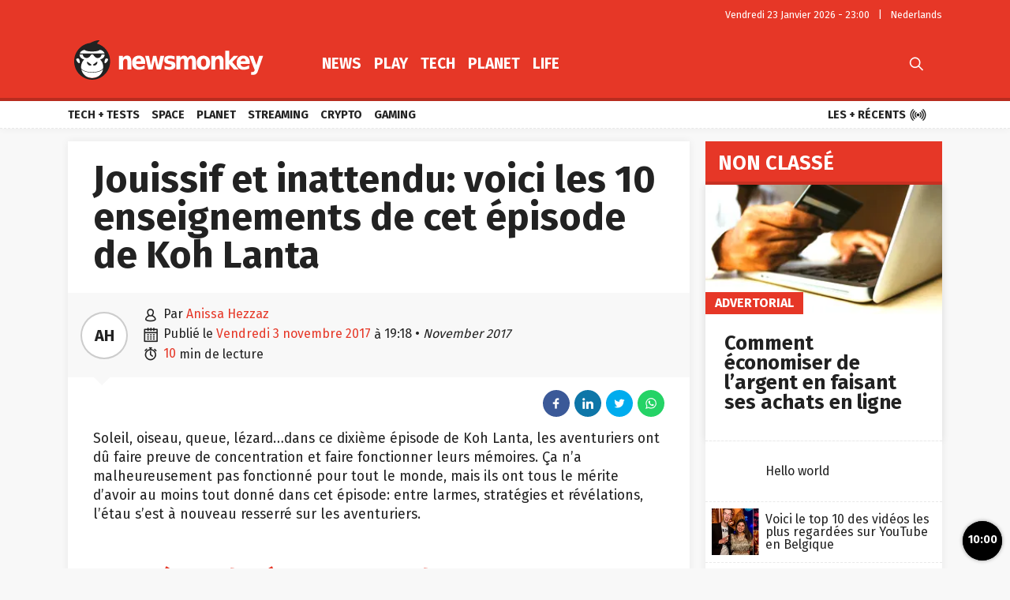

--- FILE ---
content_type: text/html; charset=UTF-8
request_url: https://fr.newsmonkey.be/jouissif-et-inattendu-voici-les-10-enseignements-de-cet-episode-de-koh-lanta/
body_size: 56973
content:
<!doctype html>
<html style="font-family: 'Source Sans Pro', Helvetica, Arial, sans-serif;" lang="fr-BE">
<head>
	<meta charset="UTF-8">
	<meta name="viewport" content="width=device-width, initial-scale=1.0, user-scalable=no, minimum-scale=1.0">

    <link rel="apple-touch-icon" sizes="57x57" href="/wp-content/themes/bamv2/assets/favicon/apple-icon-57x57.png">
    <link rel="apple-touch-icon" sizes="60x60" href="/wp-content/themes/bamv2/assets/favicon/apple-icon-60x60.png">
    <link rel="apple-touch-icon" sizes="72x72" href="/wp-content/themes/bamv2/assets/favicon/apple-icon-72x72.png">
    <link rel="apple-touch-icon" sizes="76x76" href="/wp-content/themes/bamv2/assets/favicon/apple-icon-76x76.png">
    <link rel="apple-touch-icon" sizes="114x114" href="/wp-content/themes/bamv2/assets/favicon/apple-icon-114x114.png">
    <link rel="apple-touch-icon" sizes="120x120" href="/wp-content/themes/bamv2/assets/favicon/apple-icon-120x120.png">
    <link rel="apple-touch-icon" sizes="144x144" href="/wp-content/themes/bamv2/assets/favicon/apple-icon-144x144.png">
    <link rel="apple-touch-icon" sizes="152x152" href="/wp-content/themes/bamv2/assets/favicon/apple-icon-152x152.png">
    <link rel="apple-touch-icon" sizes="180x180" href="/wp-content/themes/bamv2/assets/favicon/apple-icon-180x180.png">
    <link rel="icon" type="image/png" sizes="192x192"  href="/wp-content/themes/bamv2/assets/favicon/android-icon-192x192.png">
    <link rel="icon" type="image/png" sizes="32x32" href="/wp-content/themes/bamv2/assets/favicon/favicon-32x32.png">
    <link rel="icon" type="image/png" sizes="96x96" href="/wp-content/themes/bamv2/assets/favicon/favicon-96x96.png">
    <link rel="icon" type="image/png" sizes="16x16" href="/wp-content/themes/bamv2/assets/favicon/favicon-16x16.png">
    <link rel="manifest" href="/wp-content/themes/bamv2/assets/favicon/manifest.json">
    <meta name="msapplication-TileColor" content="#e63727">
    <meta name="msapplication-TileImage" content="/wp-content/themes/bamv2/assets/favicon/ms-icon-144x144.png">
    <meta name="theme-color" content="#e63727">

    <meta name="application-name" content="Newsmonkey">
	<meta name="theme-color" content="#e63727">
	<meta name="msapplication-navbutton-color" content="#e63727">
	<meta name="apple-mobile-web-app-title" content="Newsmonkey">
	<meta name="apple-mobile-web-app-capable" content="yes">
    <meta name="msapplication-TileColor" content="#e63727">

	<link rel="profile" href="https://gmpg.org/xfn/11">
    <link rel="preconnect" href="https://media.businessam.be">
    <link rel="preconnect" href="https://fonts.gstatic.com">
    <link rel="preload" href="https://fr.newsmonkey.be/wp-content/themes/bamv2/assets/css/custom.css?ver=7.4.1" as="style">
    <link rel="preload" href="/wp-includes/css/dist/block-library/style.min.css?ver=6.5.7" as="style">
    <link rel="preload" href="https://fonts.googleapis.com/css2?family=Fira+Sans:wght@400;700&family=Oswald:wght@400;700&display=fallback" as="style" type="text/css" crossorigin />
    <link rel="preload" href="https://fr.newsmonkey.be/wp-content/themes/bamv2/assets/js/custom.js?ver=7.4.1" as="script">
    <link rel="stylesheet" href="https://fonts.googleapis.com/css2?family=Fira+Sans:wght@400;700&family=Oswald:wght@400;700&display=fallback" crossorigin>

    <link rel="preload" as="font" type="font/woff" href="https://fr.newsmonkey.be/wp-content/themes/bamv2/assets/fonts/bam/bam.woff?v2" crossorigin="anonymous">
    <link rel="preload" as="font" type="font/ttf" href="https://fr.newsmonkey.be/wp-content/themes/bamv2/assets/fonts/bam/bam.ttf?v2" crossorigin="anonymous">

    <link rel="preconnect" href="//www.googletagmanager.com" />
    <link rel="preconnect" href="//fundingchoicesmessages.google.com" />
    <link rel="preconnect" href="//analytics.google.com" />
    <link rel="dns-prefetch" href="//www.googletagmanager.com" />
    <link rel="dns-prefetch" href="//fundingchoicesmessages.google.com" />
    <link rel="dns-prefetch" href="//analytics.google.com" />

    <script type="googlefc/javascript" data-vendor="google" async='async' src='https://www.googletagservices.com/tag/js/gpt.js'></script>
  

    <script>
    /*** GLOBAL PARAMS ***/
    window.is_home = false;
    window.locale = 'fr_BE';
    window.lang = window.locale.replace(/-/gi,'_').split('_')[0].toLowerCase();
    window.config = Object.assign({
        ga : { key : '' },
        gfc : { },
                    gpt : { active : true, key : '', path:'/21701724045/NEWSMONKEY_FR/' },
                outbrain : { active : true }
    },{});
        /*** INIT GOOGLETAG ***/
    var googletag = googletag || {};
    googletag.cmd = googletag.cmd || [];
        
    /*** INIT GA ***/
    window.ga = window.ga || function() {
        (ga.q = ga.q || []).push(arguments)
    };
    </script>
	<meta name='robots' content='index, follow, max-image-preview:large, max-snippet:-1, max-video-preview:-1' />

	<!-- This site is optimized with the Yoast SEO plugin v24.5 - https://yoast.com/wordpress/plugins/seo/ -->
	<title>Jouissif et inattendu: voici les 10 enseignements de cet épisode de Koh Lanta - Newsmonkey</title>
	<meta name="description" content="Soleil, oiseau, queue, lézard...dans ce dixième épisode de Koh Lanta, les aventuriers ont dû faire preuve de concentration et faire fonctionner leurs mémoires. Ça n&#039;a malheureusement pas fonctionné pour tout le monde, mais ils ont tous le mérite d&#039;avoir au moins tout donné dans cet épisode: entre larmes, stratégies et révélations, l&#039;étau s&#039;est à nouveau resserré sur les aventuriers.  " />
	<link rel="canonical" href="https://fr.newsmonkey.be/jouissif-et-inattendu-voici-les-10-enseignements-de-cet-episode-de-koh-lanta/" />
	<meta property="og:locale" content="fr_FR" />
	<meta property="og:type" content="article" />
	<meta property="og:title" content="Jouissif et inattendu: voici les 10 enseignements de cet épisode de Koh Lanta - Newsmonkey" />
	<meta property="og:description" content="Soleil, oiseau, queue, lézard...dans ce dixième épisode de Koh Lanta, les aventuriers ont dû faire preuve de concentration et faire fonctionner leurs mémoires. Ça n&#039;a malheureusement pas fonctionné pour tout le monde, mais ils ont tous le mérite d&#039;avoir au moins tout donné dans cet épisode: entre larmes, stratégies et révélations, l&#039;étau s&#039;est à nouveau resserré sur les aventuriers.  " />
	<meta property="og:url" content="https://fr.newsmonkey.be/jouissif-et-inattendu-voici-les-10-enseignements-de-cet-episode-de-koh-lanta/" />
	<meta property="og:site_name" content="Newsmonkey" />
	<meta property="article:publisher" content="https://www.facebook.com/FRnewsmonkey" />
	<meta property="article:published_time" content="2017-11-03T19:18:25+00:00" />
	<meta name="author" content="Anissa Hezzaz" />
	<meta name="twitter:card" content="summary_large_image" />
	<meta name="twitter:creator" content="@FR_newsmonkey" />
	<meta name="twitter:site" content="@FR_newsmonkey" />
	<script type="application/ld+json" class="yoast-schema-graph">{"@context":"https://schema.org","@graph":[{"@type":"WebPage","@id":"https://fr.newsmonkey.be/jouissif-et-inattendu-voici-les-10-enseignements-de-cet-episode-de-koh-lanta/","url":"https://fr.newsmonkey.be/jouissif-et-inattendu-voici-les-10-enseignements-de-cet-episode-de-koh-lanta/","name":"Jouissif et inattendu: voici les 10 enseignements de cet épisode de Koh Lanta - Newsmonkey","isPartOf":{"@id":"https://fr.newsmonkey.be/#website"},"datePublished":"2017-11-03T19:18:25+00:00","author":{"@id":"https://fr.newsmonkey.be/#/schema/person/e3b372a25c067c8b53caeed4fc765d1c"},"description":"Soleil, oiseau, queue, lézard...dans ce dixième épisode de Koh Lanta, les aventuriers ont dû faire preuve de concentration et faire fonctionner leurs mémoires. Ça n'a malheureusement pas fonctionné pour tout le monde, mais ils ont tous le mérite d'avoir au moins tout donné dans cet épisode: entre larmes, stratégies et révélations, l'étau s'est à nouveau resserré sur les aventuriers.  ","inLanguage":"fr-BE","potentialAction":[{"@type":"ReadAction","target":["https://fr.newsmonkey.be/jouissif-et-inattendu-voici-les-10-enseignements-de-cet-episode-de-koh-lanta/"]}]},{"@type":"WebSite","@id":"https://fr.newsmonkey.be/#website","url":"https://fr.newsmonkey.be/","name":"Newsmonkey","description":"","potentialAction":[{"@type":"SearchAction","target":{"@type":"EntryPoint","urlTemplate":"https://fr.newsmonkey.be/?s={search_term_string}"},"query-input":{"@type":"PropertyValueSpecification","valueRequired":true,"valueName":"search_term_string"}}],"inLanguage":"fr-BE"},{"@type":"Person","@id":"https://fr.newsmonkey.be/#/schema/person/e3b372a25c067c8b53caeed4fc765d1c","name":"Anissa Hezzaz","url":"https://fr.newsmonkey.be/author/anissa-hezzaz/"}]}</script>
	<!-- / Yoast SEO plugin. -->


    <script type="text/javascript">
       dataLayer = [{ 
             
            'GTM_WP_authorname': 'Anissa Hezzaz', 
            'GTM_WP_post_type': 'post', 
            'GTM_WP_category': 'Non classé', 

                            
                'GTM_WP_postyear': '2017',
                'GTM_WP_postage_d': '3003',
                'GTM_WP_postage_w': '429',
                'GTM_WP_postage_m': '99',
                'GTM_WP_postage_y': '8',
                'GTM_WP_postdate': '2017-11-03',
                
                
                        
                        
            'GTM_WP_version': '20200304',
            'GTM_WP_user_logged_in': ''
       }];
    </script> 
    <link rel='stylesheet'  href='https://fr.newsmonkey.be/wp-includes/css/dist/block-library/style.min.css?ver=6.5.7'  />
<style id='classic-theme-styles-inline-css'>
/*! This file is auto-generated */
.wp-block-button__link{color:#fff;background-color:#32373c;border-radius:9999px;box-shadow:none;text-decoration:none;padding:calc(.667em + 2px) calc(1.333em + 2px);font-size:1.125em}.wp-block-file__button{background:#32373c;color:#fff;text-decoration:none}
</style>
<style id='global-styles-inline-css'>
body{--wp--preset--color--black: #000000;--wp--preset--color--cyan-bluish-gray: #abb8c3;--wp--preset--color--white: #ffffff;--wp--preset--color--pale-pink: #f78da7;--wp--preset--color--vivid-red: #cf2e2e;--wp--preset--color--luminous-vivid-orange: #ff6900;--wp--preset--color--luminous-vivid-amber: #fcb900;--wp--preset--color--light-green-cyan: #7bdcb5;--wp--preset--color--vivid-green-cyan: #00d084;--wp--preset--color--pale-cyan-blue: #8ed1fc;--wp--preset--color--vivid-cyan-blue: #0693e3;--wp--preset--color--vivid-purple: #9b51e0;--wp--preset--gradient--vivid-cyan-blue-to-vivid-purple: linear-gradient(135deg,rgba(6,147,227,1) 0%,rgb(155,81,224) 100%);--wp--preset--gradient--light-green-cyan-to-vivid-green-cyan: linear-gradient(135deg,rgb(122,220,180) 0%,rgb(0,208,130) 100%);--wp--preset--gradient--luminous-vivid-amber-to-luminous-vivid-orange: linear-gradient(135deg,rgba(252,185,0,1) 0%,rgba(255,105,0,1) 100%);--wp--preset--gradient--luminous-vivid-orange-to-vivid-red: linear-gradient(135deg,rgba(255,105,0,1) 0%,rgb(207,46,46) 100%);--wp--preset--gradient--very-light-gray-to-cyan-bluish-gray: linear-gradient(135deg,rgb(238,238,238) 0%,rgb(169,184,195) 100%);--wp--preset--gradient--cool-to-warm-spectrum: linear-gradient(135deg,rgb(74,234,220) 0%,rgb(151,120,209) 20%,rgb(207,42,186) 40%,rgb(238,44,130) 60%,rgb(251,105,98) 80%,rgb(254,248,76) 100%);--wp--preset--gradient--blush-light-purple: linear-gradient(135deg,rgb(255,206,236) 0%,rgb(152,150,240) 100%);--wp--preset--gradient--blush-bordeaux: linear-gradient(135deg,rgb(254,205,165) 0%,rgb(254,45,45) 50%,rgb(107,0,62) 100%);--wp--preset--gradient--luminous-dusk: linear-gradient(135deg,rgb(255,203,112) 0%,rgb(199,81,192) 50%,rgb(65,88,208) 100%);--wp--preset--gradient--pale-ocean: linear-gradient(135deg,rgb(255,245,203) 0%,rgb(182,227,212) 50%,rgb(51,167,181) 100%);--wp--preset--gradient--electric-grass: linear-gradient(135deg,rgb(202,248,128) 0%,rgb(113,206,126) 100%);--wp--preset--gradient--midnight: linear-gradient(135deg,rgb(2,3,129) 0%,rgb(40,116,252) 100%);--wp--preset--font-size--small: 13px;--wp--preset--font-size--medium: 20px;--wp--preset--font-size--large: 36px;--wp--preset--font-size--x-large: 42px;--wp--preset--spacing--20: 0.44rem;--wp--preset--spacing--30: 0.67rem;--wp--preset--spacing--40: 1rem;--wp--preset--spacing--50: 1.5rem;--wp--preset--spacing--60: 2.25rem;--wp--preset--spacing--70: 3.38rem;--wp--preset--spacing--80: 5.06rem;--wp--preset--shadow--natural: 6px 6px 9px rgba(0, 0, 0, 0.2);--wp--preset--shadow--deep: 12px 12px 50px rgba(0, 0, 0, 0.4);--wp--preset--shadow--sharp: 6px 6px 0px rgba(0, 0, 0, 0.2);--wp--preset--shadow--outlined: 6px 6px 0px -3px rgba(255, 255, 255, 1), 6px 6px rgba(0, 0, 0, 1);--wp--preset--shadow--crisp: 6px 6px 0px rgba(0, 0, 0, 1);}:where(.is-layout-flex){gap: 0.5em;}:where(.is-layout-grid){gap: 0.5em;}body .is-layout-flex{display: flex;}body .is-layout-flex{flex-wrap: wrap;align-items: center;}body .is-layout-flex > *{margin: 0;}body .is-layout-grid{display: grid;}body .is-layout-grid > *{margin: 0;}:where(.wp-block-columns.is-layout-flex){gap: 2em;}:where(.wp-block-columns.is-layout-grid){gap: 2em;}:where(.wp-block-post-template.is-layout-flex){gap: 1.25em;}:where(.wp-block-post-template.is-layout-grid){gap: 1.25em;}.has-black-color{color: var(--wp--preset--color--black) !important;}.has-cyan-bluish-gray-color{color: var(--wp--preset--color--cyan-bluish-gray) !important;}.has-white-color{color: var(--wp--preset--color--white) !important;}.has-pale-pink-color{color: var(--wp--preset--color--pale-pink) !important;}.has-vivid-red-color{color: var(--wp--preset--color--vivid-red) !important;}.has-luminous-vivid-orange-color{color: var(--wp--preset--color--luminous-vivid-orange) !important;}.has-luminous-vivid-amber-color{color: var(--wp--preset--color--luminous-vivid-amber) !important;}.has-light-green-cyan-color{color: var(--wp--preset--color--light-green-cyan) !important;}.has-vivid-green-cyan-color{color: var(--wp--preset--color--vivid-green-cyan) !important;}.has-pale-cyan-blue-color{color: var(--wp--preset--color--pale-cyan-blue) !important;}.has-vivid-cyan-blue-color{color: var(--wp--preset--color--vivid-cyan-blue) !important;}.has-vivid-purple-color{color: var(--wp--preset--color--vivid-purple) !important;}.has-black-background-color{background-color: var(--wp--preset--color--black) !important;}.has-cyan-bluish-gray-background-color{background-color: var(--wp--preset--color--cyan-bluish-gray) !important;}.has-white-background-color{background-color: var(--wp--preset--color--white) !important;}.has-pale-pink-background-color{background-color: var(--wp--preset--color--pale-pink) !important;}.has-vivid-red-background-color{background-color: var(--wp--preset--color--vivid-red) !important;}.has-luminous-vivid-orange-background-color{background-color: var(--wp--preset--color--luminous-vivid-orange) !important;}.has-luminous-vivid-amber-background-color{background-color: var(--wp--preset--color--luminous-vivid-amber) !important;}.has-light-green-cyan-background-color{background-color: var(--wp--preset--color--light-green-cyan) !important;}.has-vivid-green-cyan-background-color{background-color: var(--wp--preset--color--vivid-green-cyan) !important;}.has-pale-cyan-blue-background-color{background-color: var(--wp--preset--color--pale-cyan-blue) !important;}.has-vivid-cyan-blue-background-color{background-color: var(--wp--preset--color--vivid-cyan-blue) !important;}.has-vivid-purple-background-color{background-color: var(--wp--preset--color--vivid-purple) !important;}.has-black-border-color{border-color: var(--wp--preset--color--black) !important;}.has-cyan-bluish-gray-border-color{border-color: var(--wp--preset--color--cyan-bluish-gray) !important;}.has-white-border-color{border-color: var(--wp--preset--color--white) !important;}.has-pale-pink-border-color{border-color: var(--wp--preset--color--pale-pink) !important;}.has-vivid-red-border-color{border-color: var(--wp--preset--color--vivid-red) !important;}.has-luminous-vivid-orange-border-color{border-color: var(--wp--preset--color--luminous-vivid-orange) !important;}.has-luminous-vivid-amber-border-color{border-color: var(--wp--preset--color--luminous-vivid-amber) !important;}.has-light-green-cyan-border-color{border-color: var(--wp--preset--color--light-green-cyan) !important;}.has-vivid-green-cyan-border-color{border-color: var(--wp--preset--color--vivid-green-cyan) !important;}.has-pale-cyan-blue-border-color{border-color: var(--wp--preset--color--pale-cyan-blue) !important;}.has-vivid-cyan-blue-border-color{border-color: var(--wp--preset--color--vivid-cyan-blue) !important;}.has-vivid-purple-border-color{border-color: var(--wp--preset--color--vivid-purple) !important;}.has-vivid-cyan-blue-to-vivid-purple-gradient-background{background: var(--wp--preset--gradient--vivid-cyan-blue-to-vivid-purple) !important;}.has-light-green-cyan-to-vivid-green-cyan-gradient-background{background: var(--wp--preset--gradient--light-green-cyan-to-vivid-green-cyan) !important;}.has-luminous-vivid-amber-to-luminous-vivid-orange-gradient-background{background: var(--wp--preset--gradient--luminous-vivid-amber-to-luminous-vivid-orange) !important;}.has-luminous-vivid-orange-to-vivid-red-gradient-background{background: var(--wp--preset--gradient--luminous-vivid-orange-to-vivid-red) !important;}.has-very-light-gray-to-cyan-bluish-gray-gradient-background{background: var(--wp--preset--gradient--very-light-gray-to-cyan-bluish-gray) !important;}.has-cool-to-warm-spectrum-gradient-background{background: var(--wp--preset--gradient--cool-to-warm-spectrum) !important;}.has-blush-light-purple-gradient-background{background: var(--wp--preset--gradient--blush-light-purple) !important;}.has-blush-bordeaux-gradient-background{background: var(--wp--preset--gradient--blush-bordeaux) !important;}.has-luminous-dusk-gradient-background{background: var(--wp--preset--gradient--luminous-dusk) !important;}.has-pale-ocean-gradient-background{background: var(--wp--preset--gradient--pale-ocean) !important;}.has-electric-grass-gradient-background{background: var(--wp--preset--gradient--electric-grass) !important;}.has-midnight-gradient-background{background: var(--wp--preset--gradient--midnight) !important;}.has-small-font-size{font-size: var(--wp--preset--font-size--small) !important;}.has-medium-font-size{font-size: var(--wp--preset--font-size--medium) !important;}.has-large-font-size{font-size: var(--wp--preset--font-size--large) !important;}.has-x-large-font-size{font-size: var(--wp--preset--font-size--x-large) !important;}
.wp-block-navigation a:where(:not(.wp-element-button)){color: inherit;}
:where(.wp-block-post-template.is-layout-flex){gap: 1.25em;}:where(.wp-block-post-template.is-layout-grid){gap: 1.25em;}
:where(.wp-block-columns.is-layout-flex){gap: 2em;}:where(.wp-block-columns.is-layout-grid){gap: 2em;}
.wp-block-pullquote{font-size: 1.5em;line-height: 1.6;}
</style>
<link rel='stylesheet'  href='https://fr.newsmonkey.be/wp-content/themes/bamv2/assets/css/custom.css?ver=7.4.1'  />
<link rel='stylesheet'  href='https://fr.newsmonkey.be/wp-content/themes/bamv2/assets/css/custom.channel.css?ver=7.4.1'  />
<link rel='shortlink' href='https://fr.newsmonkey.be/?p=14115' />
<!-- Bot detection -->
<script>
const detectRobot = (userAgent) => {
  const robots = new RegExp([
    /bot/,/spider/,/crawl/,                            // GENERAL TERMS
    /APIs-Google/,/AdsBot/,/Googlebot/,                // GOOGLE ROBOTS
    /mediapartners/,/Google Favicon/,
    /FeedFetcher/,/Google-Read-Aloud/,
    /DuplexWeb-Google/,/googleweblight/,/Lighthouse/,
    /bing/,/yandex/,/baidu/,/duckduck/,/yahoo/,        // OTHER ENGINES
    /ecosia/,/ia_archiver/,
    /facebook/,/instagram/,/pinterest/,/reddit/,       // SOCIAL MEDIA
    /slack/,/twitter/,/whatsapp/,/youtube/,
    /semrush/,                                         // OTHER
  ].map((r) => r.source).join("|"),"i");               // BUILD REGEXP + "i" FLAG

  return robots.test(userAgent);
};
const userAgent = navigator.userAgent;
const isRobot = detectRobot(userAgent);
</script>

<!-- Google Tag Manager -->
<script>
if(isRobot !== true) {
(function(w,d,s,l,i){w[l]=w[l]||[];w[l].push({'gtm.start':
new Date().getTime(),event:'gtm.js'});var f=d.getElementsByTagName(s)[0],
j=d.createElement(s),dl=l!='dataLayer'?'&l='+l:'';j.async=true;j.src=
'https://www.googletagmanager.com/gtm.js?id='+i+dl;f.parentNode.insertBefore(j,f);
})(window,document,'script','dataLayer','GTM-M8B8VG2');
}</script>
<!-- End Google Tag Manager -->

<!--
<script data-ad-client="ca-pub-2073975365497591" async src="https://pagead2.googlesyndication.com/pagead/js/adsbygoogle.js"></script>
-->
<script data-ad-client="ca-pub-2073975365497591"  type="googlefc/javascript" async="async" data-vendor="google"  src="https://pagead2.googlesyndication.com/pagead/js/adsbygoogle.js"></script>

<!-- Blueconic AFTER user consent -->
<script type="googlefc/javascript" async="async" data-vendor="blueconic" src="https://cdn.blueconic.net/gmgroup.js"></script>
<script>
if(isRobot !== true) {
(function(){/*

 Copyright The Closure Library Authors.
 SPDX-License-Identifier: Apache-2.0
*/
'use strict';var g=function(a){var b=0;return function(){return b<a.length?{done:!1,value:a[b++]}:{done:!0}}},l=this||self,m=/^[\w+/_-]+[=]{0,2}$/,p=null,q=function(){},r=function(a){var b=typeof a;if("object"==b)if(a){if(a instanceof Array)return"array";if(a instanceof Object)return b;var c=Object.prototype.toString.call(a);if("[object Window]"==c)return"object";if("[object Array]"==c||"number"==typeof a.length&&"undefined"!=typeof a.splice&&"undefined"!=typeof a.propertyIsEnumerable&&!a.propertyIsEnumerable("splice"))return"array";
if("[object Function]"==c||"undefined"!=typeof a.call&&"undefined"!=typeof a.propertyIsEnumerable&&!a.propertyIsEnumerable("call"))return"function"}else return"null";else if("function"==b&&"undefined"==typeof a.call)return"object";return b},u=function(a,b){function c(){}c.prototype=b.prototype;a.prototype=new c;a.prototype.constructor=a};var v=function(a,b){Object.defineProperty(l,a,{configurable:!1,get:function(){return b},set:q})};var y=function(a,b){this.b=a===w&&b||"";this.a=x},x={},w={};var aa=function(a,b){a.src=b instanceof y&&b.constructor===y&&b.a===x?b.b:"type_error:TrustedResourceUrl";if(null===p)b:{b=l.document;if((b=b.querySelector&&b.querySelector("script[nonce]"))&&(b=b.nonce||b.getAttribute("nonce"))&&m.test(b)){p=b;break b}p=""}b=p;b&&a.setAttribute("nonce",b)};var z=function(){return Math.floor(2147483648*Math.random()).toString(36)+Math.abs(Math.floor(2147483648*Math.random())^+new Date).toString(36)};var A=function(a,b){b=String(b);"application/xhtml+xml"===a.contentType&&(b=b.toLowerCase());return a.createElement(b)},B=function(a){this.a=a||l.document||document};B.prototype.appendChild=function(a,b){a.appendChild(b)};var C=function(a,b,c,d,e,f){try{var k=a.a,h=A(a.a,"SCRIPT");h.async=!0;aa(h,b);k.head.appendChild(h);h.addEventListener("load",function(){e();d&&k.head.removeChild(h)});h.addEventListener("error",function(){0<c?C(a,b,c-1,d,e,f):(d&&k.head.removeChild(h),f())})}catch(n){f()}};var ba=l.atob("aHR0cHM6Ly93d3cuZ3N0YXRpYy5jb20vaW1hZ2VzL2ljb25zL21hdGVyaWFsL3N5c3RlbS8xeC93YXJuaW5nX2FtYmVyXzI0ZHAucG5n"),ca=l.atob("WW91IGFyZSBzZWVpbmcgdGhpcyBtZXNzYWdlIGJlY2F1c2UgYWQgb3Igc2NyaXB0IGJsb2NraW5nIHNvZnR3YXJlIGlzIGludGVyZmVyaW5nIHdpdGggdGhpcyBwYWdlLg=="),da=l.atob("RGlzYWJsZSBhbnkgYWQgb3Igc2NyaXB0IGJsb2NraW5nIHNvZnR3YXJlLCB0aGVuIHJlbG9hZCB0aGlzIHBhZ2Uu"),ea=function(a,b,c){this.b=a;this.f=new B(this.b);this.a=null;this.c=[];this.g=!1;this.i=b;this.h=c},F=function(a){if(a.b.body&&!a.g){var b=
function(){D(a);l.setTimeout(function(){return E(a,3)},50)};C(a.f,a.i,2,!0,function(){l[a.h]||b()},b);a.g=!0}},D=function(a){for(var b=G(1,5),c=0;c<b;c++){var d=H(a);a.b.body.appendChild(d);a.c.push(d)}b=H(a);b.style.bottom="0";b.style.left="0";b.style.position="fixed";b.style.width=G(100,110).toString()+"%";b.style.zIndex=G(2147483544,2147483644).toString();b.style["background-color"]=I(249,259,242,252,219,229);b.style["box-shadow"]="0 0 12px #888";b.style.color=I(0,10,0,10,0,10);b.style.display=
"flex";b.style["justify-content"]="center";b.style["font-family"]="Roboto, Arial";c=H(a);c.style.width=G(80,85).toString()+"%";c.style.maxWidth=G(750,775).toString()+"px";c.style.margin="24px";c.style.display="flex";c.style["align-items"]="flex-start";c.style["justify-content"]="center";d=A(a.f.a,"IMG");d.className=z();d.src=ba;d.style.height="24px";d.style.width="24px";d.style["padding-right"]="16px";var e=H(a),f=H(a);f.style["font-weight"]="bold";f.textContent=ca;var k=H(a);k.textContent=da;J(a,
e,f);J(a,e,k);J(a,c,d);J(a,c,e);J(a,b,c);a.a=b;a.b.body.appendChild(a.a);b=G(1,5);for(c=0;c<b;c++)d=H(a),a.b.body.appendChild(d),a.c.push(d)},J=function(a,b,c){for(var d=G(1,5),e=0;e<d;e++){var f=H(a);b.appendChild(f)}b.appendChild(c);c=G(1,5);for(d=0;d<c;d++)e=H(a),b.appendChild(e)},G=function(a,b){return Math.floor(a+Math.random()*(b-a))},I=function(a,b,c,d,e,f){return"rgb("+G(Math.max(a,0),Math.min(b,255)).toString()+","+G(Math.max(c,0),Math.min(d,255)).toString()+","+G(Math.max(e,0),Math.min(f,
255)).toString()+")"},H=function(a){a=A(a.f.a,"DIV");a.className=z();return a},E=function(a,b){0>=b||null!=a.a&&0!=a.a.offsetHeight&&0!=a.a.offsetWidth||(fa(a),D(a),l.setTimeout(function(){return E(a,b-1)},50))},fa=function(a){var b=a.c;var c="undefined"!=typeof Symbol&&Symbol.iterator&&b[Symbol.iterator];b=c?c.call(b):{next:g(b)};for(c=b.next();!c.done;c=b.next())(c=c.value)&&c.parentNode&&c.parentNode.removeChild(c);a.c=[];(b=a.a)&&b.parentNode&&b.parentNode.removeChild(b);a.a=null};var ia=function(a,b,c,d,e){var f=ha(c),k=function(n){n.appendChild(f);l.setTimeout(function(){f?(0!==f.offsetHeight&&0!==f.offsetWidth?b():a(),f.parentNode&&f.parentNode.removeChild(f)):a()},d)},h=function(n){document.body?k(document.body):0<n?l.setTimeout(function(){h(n-1)},e):b()};h(3)},ha=function(a){var b=document.createElement("div");b.className=a;b.style.width="1px";b.style.height="1px";b.style.position="absolute";b.style.left="-10000px";b.style.top="-10000px";b.style.zIndex="-10000";return b};var K={},L=null;var M=function(){},N="function"==typeof Uint8Array,O=function(a,b){a.b=null;b||(b=[]);a.j=void 0;a.f=-1;a.a=b;a:{if(b=a.a.length){--b;var c=a.a[b];if(!(null===c||"object"!=typeof c||Array.isArray(c)||N&&c instanceof Uint8Array)){a.g=b-a.f;a.c=c;break a}}a.g=Number.MAX_VALUE}a.i={}},P=[],Q=function(a,b){if(b<a.g){b+=a.f;var c=a.a[b];return c===P?a.a[b]=[]:c}if(a.c)return c=a.c[b],c===P?a.c[b]=[]:c},R=function(a,b,c){a.b||(a.b={});if(!a.b[c]){var d=Q(a,c);d&&(a.b[c]=new b(d))}return a.b[c]};
M.prototype.h=N?function(){var a=Uint8Array.prototype.toJSON;Uint8Array.prototype.toJSON=function(){var b;void 0===b&&(b=0);if(!L){L={};for(var c="ABCDEFGHIJKLMNOPQRSTUVWXYZabcdefghijklmnopqrstuvwxyz0123456789".split(""),d=["+/=","+/","-_=","-_.","-_"],e=0;5>e;e++){var f=c.concat(d[e].split(""));K[e]=f;for(var k=0;k<f.length;k++){var h=f[k];void 0===L[h]&&(L[h]=k)}}}b=K[b];c=[];for(d=0;d<this.length;d+=3){var n=this[d],t=(e=d+1<this.length)?this[d+1]:0;h=(f=d+2<this.length)?this[d+2]:0;k=n>>2;n=(n&
3)<<4|t>>4;t=(t&15)<<2|h>>6;h&=63;f||(h=64,e||(t=64));c.push(b[k],b[n],b[t]||"",b[h]||"")}return c.join("")};try{return JSON.stringify(this.a&&this.a,S)}finally{Uint8Array.prototype.toJSON=a}}:function(){return JSON.stringify(this.a&&this.a,S)};var S=function(a,b){return"number"!==typeof b||!isNaN(b)&&Infinity!==b&&-Infinity!==b?b:String(b)};M.prototype.toString=function(){return this.a.toString()};var T=function(a){O(this,a)};u(T,M);var U=function(a){O(this,a)};u(U,M);var ja=function(a,b){this.c=new B(a);var c=R(b,T,5);c=new y(w,Q(c,4)||"");this.b=new ea(a,c,Q(b,4));this.a=b},ka=function(a,b,c,d){b=new T(b?JSON.parse(b):null);b=new y(w,Q(b,4)||"");C(a.c,b,3,!1,c,function(){ia(function(){F(a.b);d(!1)},function(){d(!0)},Q(a.a,2),Q(a.a,3),Q(a.a,1))})};var la=function(a,b){V(a,"internal_api_load_with_sb",function(c,d,e){ka(b,c,d,e)});V(a,"internal_api_sb",function(){F(b.b)})},V=function(a,b,c){a=l.btoa(a+b);v(a,c)},W=function(a,b,c){for(var d=[],e=2;e<arguments.length;++e)d[e-2]=arguments[e];e=l.btoa(a+b);e=l[e];if("function"==r(e))e.apply(null,d);else throw Error("API not exported.");};var X=function(a){O(this,a)};u(X,M);var Y=function(a){this.h=window;this.a=a;this.b=Q(this.a,1);this.f=R(this.a,T,2);this.g=R(this.a,U,3);this.c=!1};Y.prototype.start=function(){ma();var a=new ja(this.h.document,this.g);la(this.b,a);na(this)};
var ma=function(){var a=function(){if(!l.frames.googlefcPresent)if(document.body){var b=document.createElement("iframe");b.style.display="none";b.style.width="0px";b.style.height="0px";b.style.border="none";b.style.zIndex="-1000";b.style.left="-1000px";b.style.top="-1000px";b.name="googlefcPresent";document.body.appendChild(b)}else l.setTimeout(a,5)};a()},na=function(a){var b=Date.now();W(a.b,"internal_api_load_with_sb",a.f.h(),function(){var c;var d=a.b,e=l[l.btoa(d+"loader_js")];if(e){e=l.atob(e);
e=parseInt(e,10);d=l.btoa(d+"loader_js").split(".");var f=l;d[0]in f||"undefined"==typeof f.execScript||f.execScript("var "+d[0]);for(;d.length&&(c=d.shift());)d.length?f[c]&&f[c]!==Object.prototype[c]?f=f[c]:f=f[c]={}:f[c]=null;c=Math.abs(b-e);c=1728E5>c?0:c}else c=-1;0!=c&&(W(a.b,"internal_api_sb"),Z(a,Q(a.a,6)))},function(c){Z(a,c?Q(a.a,4):Q(a.a,5))})},Z=function(a,b){a.c||(a.c=!0,a=new l.XMLHttpRequest,a.open("GET",b,!0),a.send())};(function(a,b){l[a]=function(c){for(var d=[],e=0;e<arguments.length;++e)d[e-0]=arguments[e];l[a]=q;b.apply(null,d)}})("__d3lUW8vwsKlB__",function(a){"function"==typeof window.atob&&(a=window.atob(a),a=new X(a?JSON.parse(a):null),(new Y(a)).start())});}).call(this);

window.__d3lUW8vwsKlB__("[base64]");
}
</script>


<!-- MailerLite Universal -->
<script>
(function(m,a,i,l,e,r){ m['MailerLiteObject']=e;function f(){
var c={ a:arguments,q:[]};var r=this.push(c);return "number"!=typeof r?r:f.bind(c.q);}
f.q=f.q||[];m[e]=m[e]||f.bind(f.q);m[e].q=m[e].q||f.q;r=a.createElement(i);
var _=a.getElementsByTagName(i)[0];r.async=1;r.src=l+'?v'+(~~(new Date().getTime()/1000000));
_.parentNode.insertBefore(r,_);})(window, document, 'script', 'https://static.mailerlite.com/js/universal.js', 'ml');

var ml_account = ml('accounts', '317299', 'v4l6q2d2b3', 'load');
</script>
<!-- End MailerLite Universal -->


<div id="fb-root"></div>

<script>
    function bamextra (){

    // Facebook
        (function(d, s, id) {
        var js, fjs = d.getElementsByTagName(s)[0];
        if (d.getElementById(id)) return;
        js = d.createElement(s); js.id = id;
        js.src = 'https://connect.facebook.net/en_US/sdk.js#xfbml=1&version=v3.2&appId=1536503266589902&autoLogAppEvents=1';
        fjs.parentNode.insertBefore(js, fjs);
        }(document, 'script', 'facebook-jssdk'));

    // Taboola
        window._taboola = window._taboola || [];
        _taboola.push({article:'auto'});
        !function (e, f, u, i) {
        if (!document.getElementById(i)){
        e.async = 1;
        e.src = u;
        e.id = i;
        f.parentNode.insertBefore(e, f);
        }
        }(document.createElement('script'),
        document.getElementsByTagName('script')[0],
        '//cdn.taboola.com/libtrc/gmgroup-newsmonkey/loader.js',
        'tb_loader_script');
        if(window.performance && typeof window.performance.mark == 'function')
        {window.performance.mark('tbl_ic');}

    // Twitter
        window.twttr = (function(d, s, id) {
        var js, fjs = d.getElementsByTagName(s)[0],
            t = window.twttr || {};
        if (d.getElementById(id)) return t;
        js = d.createElement(s);
        js.id = id;
        js.src = "https://platform.twitter.com/widgets.js";
        fjs.parentNode.insertBefore(js, fjs);

        t._e = [];
        t.ready = function(f) {
            t._e.push(f);
        };

        return t;
        }(document, "script", "twitter-wjs"));
    
        // Onesignal
        setTimeout(function(){
        console.log("about to initialize OneSignal"); 
        window.OneSignal = window.OneSignal || [];
        window.OneSignal.push(function() {
            window.OneSignal.init(window._oneSignalInitOptions);
            OneSignal.showSlidedownPrompt();
        });
        }, 10000);

    };
</script>
    <script>
        googletag.cmd.push(function() {
            googletag.pubads().setTargeting('lang', ['fr_BE']);
            googletag.pubads().setTargeting('HOMEPAGE', ['Nee']);
            googletag.pubads().setTargeting('category', ['non-classe', 'play', 'series']);
            googletag.pubads().setTargeting('tags', ['non-classe', 'play', 'series']);
                    });
    </script>

        <style>
    :root {--bh:#e63727;--ch:#ffffff;--c1:#e63727;--c2:#222222;--c3:#000000;--b1:#ffffff;--b2:#f8f8f8;--b3:#e8e8e8;--b4:#222222;--t:#222222;}    </style>
<style>
body .fc-consent-root .fc-dialog .fc-header h2 {
    font-family: "Open Sans",
    sans-serif !important;
    overflow-wrap: break-word !important;
    font-weight: bold !important;
    font-style: normal !important;
    text-decoration: initial !important;
    text-align: center !important;
    font-size: 14px !important;
    margin-top: 24px !important;
    margin: 12px 0px !important;
    height: 22px !important;
    line-height: 22px !important;
}
body .fc-consent-root .fc-dialog .fc-header h1 {
    font-family: "Open Sans",
    sans-serif !important;
    overflow-wrap: break-word !important;
    font-weight: bold !important;
    font-style: normal !important;
    text-decoration: initial !important;
    text-align: center !important;
    color: rgb(0, 0, 0) !important;
    line-height: 20px !important;
    font-size: 16px !important;
    min-height: 60px!important;
}
body .fc-consent-root .fc-stacks .fc-stack-name {
    font-family: "Open Sans",
    sans-serif !important;
    color: rgb(60, 64, 67) !important;
    font-size: 12px !important;
    font-weight: 600 !important;
    line-height: 16px !important;
    margin-top: 5px !important;
    width: calc(100% - 44px) !important;
}
    </style>
</head>

<body class="post-template-default single single-post postid-14115 single-format-standard no-sidebar tag-denis-brogniart tag-koh-lanta tag-play tag-tf1 tag-tv">

<div id="page" class="site"></div>
    <header id="masthead" class="site-header">
        <div class="head container pt-2 pb-2 c-b1 d-desktop">
            <div></div>
            <div><span class="currentdatetime mr-2"><!-- jstime --></span> | <a href="/nl/" class="c-b1 ml-2">Nederlands</a></div>
        </div>
        <div class="advert t-c">
            <!--****** ADS ******-->
            <div class="ads">
                <div id="div-gpt-ad-1607676540881-1" data-googletag='{
                "path":"billboard",
                "desktop":[[970,250]],
                "tab":[[320,50]],
                "mobile":[],
                "targeting":[{"name":"lang","value":["fr_BE"]},
                {"name":"position","value":[1]}]}' class="gpt-hide" style='width:970px;line-height:0;margin:0 auto;padding:10px 0;display:none;'></div>
                <div id="div-gpt-ad-1616663040742-0" data-googletag='{
                "path":"pm-ron/BAM-MLeaderboard",
                "desktop":[],
                "tab":[],
                "mobile":[[320,50]],
                "targeting":[{"name":"lang","value":["fr_BE"]}]}' style='width: 320px; height: 50px;margin:0px auto;padding:10px 0;display:none;'></div>
            </div>
        </div>
        <div class="base container">
            <div class="brand">
                <a href="javascript:void(0);" class="d-mobile c-b1" data-body-toggle="nav-open"><i class="icon">&#xe032;</i></a>
                <a href="javascript:void(0);" class="d-mobile c-b1"></a>
                <a href="/" style="background-image:url(https://fr.newsmonkey.be/wp-content/themes/bamv2/assets/img/logo-brand.svg);" class="logo"></a>
                                    <a href="javascript:void(0);" class="d-mobile c-b1"></a>
                                <a href="javascript:void(0);" class="d-mobile c-b1" data-body-toggle="search-open"><i class="icon">&#xe045;</i></a>
            </div>
            <div class="nav">
                <div class="grid" style="grid-gap:0;">
                    <nav id="site-navigation" class="main-navigation">
                        <div class="menu-primary-container"><ul id="primary-menu" class="menu"><li><a href="https://fr.newsmonkey.be/news/">News</a>
<ul class="sub-menu">
	<li><a href="https://fr.newsmonkey.be/news/international/">International</a></li>
	<li><a href="https://fr.newsmonkey.be/news/national/">National</a></li>
	<li><a href="https://fr.newsmonkey.be/news/politique/">Politique</a></li>
	<li><a href="https://fr.newsmonkey.be/news/politique/elections/">Elections</a></li>
	<li><a href="https://fr.newsmonkey.be/news/sport/">Sport</a></li>
</ul>
</li>
<li><a href="https://fr.newsmonkey.be/play/">Play</a>
<ul class="sub-menu">
	<li><a href="https://fr.newsmonkey.be/play/celebs/">Celebs</a></li>
	<li><a href="https://fr.newsmonkey.be/play/series/">Séries</a></li>
	<li><a href="https://fr.newsmonkey.be/play/films/">Films</a></li>
	<li><a href="https://fr.newsmonkey.be/play/festivals-musique/">Muziek &#038; Festivals</a></li>
	<li><a href="https://fr.newsmonkey.be/play/gaming/">Gaming</a></li>
</ul>
</li>
<li><a href="https://fr.newsmonkey.be/tech/">Tech</a>
<ul class="sub-menu">
	<li><a href="https://fr.newsmonkey.be/tech/les-internets/">Les Internets</a></li>
	<li><a href="https://fr.newsmonkey.be/tech/sous-cat-techno/smartphones/">Smartphones</a></li>
	<li><a href="https://fr.newsmonkey.be/tech/sous-cat-techno/apple/">Apple</a></li>
	<li><a href="https://fr.newsmonkey.be/tech/sous-cat-techno/google/">Google</a></li>
</ul>
</li>
<li><a href="https://fr.newsmonkey.be/planet/">Planet</a>
<ul class="sub-menu">
	<li><a href="https://fr.newsmonkey.be/planet/animaux/">Animaux</a></li>
	<li><a href="https://fr.newsmonkey.be/planet/climat/">Climat</a></li>
	<li><a href="https://fr.newsmonkey.be/planet/science/">Science</a></li>
</ul>
</li>
<li><a href="https://fr.newsmonkey.be/life/">Life</a>
<ul class="sub-menu">
	<li><a href="https://fr.newsmonkey.be/life/health/">Health</a></li>
	<li><a href="https://fr.newsmonkey.be/life/food-drinks/">Food &amp; Drinks</a></li>
	<li><a href="https://fr.newsmonkey.be/life/dates/">Dates</a></li>
	<li><a href="https://fr.newsmonkey.be/life/travel/">Travel</a></li>
	<li><a href="https://fr.newsmonkey.be/life/shopping/">Shopping</a></li>
</ul>
</li>
</ul></div>                    </nav>
                    <nav class="trends-navigation d-mobile" style="border-top: 1px dashed var(--b3);">
                        <div class="menu-trending-categories-container"><ul id="menu-trending-categories" class="menu"><li><a href="https://fr.newsmonkey.be/tech/">Tech + Tests</a></li>
<li><a href="https://fr.newsmonkey.be/space/">Space</a></li>
<li><a href="https://fr.newsmonkey.be/planet/">Planet</a></li>
<li><a href="https://fr.newsmonkey.be/play/series/">Streaming</a></li>
<li><a href="https://fr.newsmonkey.be/crypto/">Crypto</a></li>
<li><a href="https://fr.newsmonkey.be/play/gaming/">Gaming</a></li>
</ul></div>                    </nav>
                    <div class="d-mobile p-2" style="background: var(--b2);text-align:right;">
                        <small><span class="currentdatetime mr-2"><!-- jstime --></span> | <a href="/nl/" class="ml-2">Nederlands</a></small>
                    </div>
                </div>
            </div>
            <div class="search t-r ml-2">
                <a href="javascript:void(0);" class="d-desktop d-desktop btn btn-c1" data-body-toggle="search-open" style="float:right;"><i class="icon">&#xe045;</i></a>
                <form role="search" method="get" action="/" style="display:grid;grid-template-columns:1fr auto;">
                    <div style="position:relative;">
                        <i class="icon" style="width: 32px;margin-right: -32px;position: absolute;line-height: 40px;user-select: none;pointer-events: none;color: var(--c1);">&#xe045;</i>
                        <a href="javascript:void(0);" data-body-toggle="search-open" style="width: 32px;position: absolute;right:0;line-height: 36px;user-select: none;color: var(--c1);display: inline-block;text-align: center;font-family: SANS-SERIF;background:#FFF;">X</a>
                        <input type="search" name="s" id="s" placeholder="Rechercher" style="width: 100%;max-width: 100%;padding-left:36px;">
                    </div>
                    <input type="submit" value="Recherche" class="t" style="background: #00000033;font-size: 0.8em;text-transform: uppercase;">
                </form>
            </div>
            <div class="users t-r ml-2">
                                <!-- <span><a href="javascript:void(0);" class="btn btn-c2"><i class="icon mr-1">&#xe05b;</i>Inloggen</a></span>
                <span><a href="javascript:void(0);" class="btn btn-b1 ml-2">Abonneer Je</a></span> -->
            </div>
        </div>
        <div style="background: var(--c1);border-bottom: 4px inset #00000033;position:relative;"><div class="size-ctrl-width" style="background: rgba(0, 0, 0, 0.8); width: 0%; position: absolute; height: 4px;"></div></div>
        <div class="toolbar">
            <div class="grid container">
                <div class="d-desktop">
                    <nav class="trends-navigation">
                        <div class="menu-trending-categories-container"><ul id="menu-trending-categories-1" class="menu"><li><a href="https://fr.newsmonkey.be/tech/">Tech + Tests</a></li>
<li><a href="https://fr.newsmonkey.be/space/">Space</a></li>
<li><a href="https://fr.newsmonkey.be/planet/">Planet</a></li>
<li><a href="https://fr.newsmonkey.be/play/series/">Streaming</a></li>
<li><a href="https://fr.newsmonkey.be/crypto/">Crypto</a></li>
<li><a href="https://fr.newsmonkey.be/play/gaming/">Gaming</a></li>
</ul></div>                    </nav>
                </div>
                <div class="more t-r">
                    <ul class="menu">
                        <!-- <li><a href="javascript:window.sidebar.toggle('/wp-sidebar.php?type=sidebar-stocks');">Marchés<i class="icon ml-1">&#xe026;</i></a></li> -->
                        <li><a href="javascript:window.sidebar.toggle('/wp-sidebar.php?type=sidebar-newsfeeds');">Les + récents<i class="icon ml-1">&#xe01d;</i></a></li>
                                            </ul>
                </div>
            </div>
        </div>
    </header>
    <div id="sidebar"></div>
    <!-- array(14) {
  ["root_url_fr_BE"]=>
  string(0) ""
  ["root_url_nl_BE"]=>
  string(0) ""
  ["brand_name"]=>
  string(10) "Newsmonkey"
  ["brand_logo"]=>
  string(19) "/img/logo-brand.svg"
  ["color_bh"]=>
  string(7) "#e63727"
  ["color_ch"]=>
  string(7) "#ffffff"
  ["color_c1"]=>
  string(7) "#e63727"
  ["color_c2"]=>
  string(7) "#222222"
  ["color_c3"]=>
  string(7) "#000000"
  ["color_b1"]=>
  string(7) "#ffffff"
  ["color_b2"]=>
  string(7) "#f8f8f8"
  ["color_b3"]=>
  string(7) "#e8e8e8"
  ["color_b4"]=>
  string(7) "#222222"
  ["color_t"]=>
  string(7) "#222222"
}
 -->
    <!-- string(74) "https://fr.newsmonkey.be/wp-content/themes/bamv2/assets/img/logo-brand.svg"
 -->

            <div class="breadcrumb t">
            <div class="container">
                            </div>
        </div> 
     <main id="primary" class="site-main container grid grid-1-300">
    <div>
            
            <!-- ************************************ DETAIL ************************************ -->
    <article id="post-14115" class="post-14115 post type-post status-publish format-standard hentry category-non-classe category-play category-series tag-denis-brogniart tag-koh-lanta tag-play tag-tf1 tag-tv">
                    <header class="entry-header" data-track-content data-content-name="Jouissif et inattendu: voici les 10 enseignements de cet épisode de Koh Lanta" data-content-piece="post-header" style="min-height: 96px;    align-items: center;display: grid;align-items: center;">
                <h1 class="entry-title">Jouissif et inattendu: voici les 10 enseignements de cet épisode de Koh Lanta</h1>            </header>

            
                            <div class="entry-meta-plus arrow-down" style="min-height:96px;align-items: center;"><div class="author"><a href="https://fr.newsmonkey.be/author/anissa-hezzaz/" class="author-thumbnail">AH</a></div><div class="infos"><i class="icon mr-1">&#xe05b;</i><span class="cap">par <a href="https://fr.newsmonkey.be/author/anissa-hezzaz/">Anissa Hezzaz</a></span><br><i class="icon mr-1">&#xe010;</i><span class="d-desktop cap">publié le</span> <time class="c cap" datetime="2017-11-03 20:18:25" data-datestring="1509736705">vendredi 03 novembre 2017</time> à <time data-timestring="1509736705">20:18</time> <span class="d-desktop">&#x2022; <i data-datewhen="1509736705"></i></span><br><span class="d-desktop"><i class="icon mr-1">&#xe00c;</i><span class="c">10</span> min de lecture<br></span></div></div>
            
            <div class="pt-4"></div>
                            <div class="share d-desktop" style="margin:-1em 0px 1em 0;"><div class="social"></div></div>
            <!-- Advert -->
            <div id="div-gpt-ad-1608060089973-5" data-googletag-code="xlrectangle" class="gpt-hide advert advert-content sticky-top" style="text-align: center;margin:2em auto;z-index:9;"></div>
            <!-- Advert -->
            <div id="div-gpt-ad-1608060153606-14" data-googletag-code="imu-mobile" class="gpt-hide advert advert-content sticky-top" style="text-align: center;margin:2em auto;z-index:9;"></div>
                <div class="entry-content size-ctrl" data-time-ctrl="10"><p>Soleil, oiseau, queue, lézard&#8230;dans ce dixième épisode de Koh Lanta, les aventuriers ont dû faire preuve de concentration et faire fonctionner leurs mémoires. Ça n&rsquo;a malheureusement pas fonctionné pour tout le monde, mais ils ont tous le mérite d&rsquo;avoir au moins tout donné dans cet épisode: entre larmes, stratégies et révélations, l&rsquo;étau s&rsquo;est à nouveau resserré sur les aventuriers.  </p><span id="more-14115"></span><h2>1. Les règles des épreuves sont de plus en plus compliquées</h2><blockquote class="twitter-tweet" data-lang="nl"><p lang="fr" dir="ltr">Quand <a href="https://twitter.com/DenisBrogniart?ref_src=twsrc%5Etfw">@DenisBrogniart</a> explique l&#39;épreuve de mémorisation <a href="https://twitter.com/hashtag/KohLanta?src=hash&amp;ref_src=twsrc%5Etfw">#KohLanta</a> <a href="https://t.co/0UfkJrWA4x">pic.twitter.com/0UfkJrWA4x</a></p>&mdash; STAR 24 (@Star24_TV) <a href="https://twitter.com/Star24_TV/status/926548304426668032?ref_src=twsrc%5Etfw">3 novembre 2017</a></blockquote><script async src="https://platform.twitter.com/widgets.js" charset="utf-8"></script><i>Alright</i>! Si on a bien compris que Denis est un adepte du dicton « pourquoi faire simple quand on peut faire compliqué? », on ne comprend quand même pas toujours où il veut en venir. Comme pour l&rsquo;épreuve de confort de ce soir qui consistait à mémoriser un puzzle et le reconstituer par relais. Rien de bien sorcier en somme mais il a fallu que l&rsquo;épreuve soit lancée depuis plusieurs minutes pour qu&rsquo;on ait enfin capté les règles. On dit, merci Denis <i>Brouillard</i>!<h2>2. Maxime a des élans d&rsquo;affections improbables</h2><blockquote class="twitter-tweet" data-lang="nl"><p lang="fr" dir="ltr">Maxime ou la grande pleureuse italienne de la saison après les larmes de stratégies,les larmes pour une grand mère inconnue chelou<a href="https://twitter.com/hashtag/KohLanta?src=hash&amp;ref_src=twsrc%5Etfw">#KohLanta</a> <a href="https://t.co/SFgEv2hgUT">pic.twitter.com/SFgEv2hgUT</a></p>&mdash; Kersulec Océane (@OceaneKers) <a href="https://twitter.com/OceaneKers/status/926550748145569792?ref_src=twsrc%5Etfw">3 novembre 2017</a></blockquote><script async src="https://platform.twitter.com/widgets.js" charset="utf-8"></script>Voire bizarres&#8230;quand Maxime entend le mot « grand-mère », Maxime se met à pleurer, comme ça, sans aucune explication. Ça fait déjà plusieurs semaines qu&rsquo;on a du mal à comprendre ses réactions, et quand on le voit pleurer parce qu&rsquo;il en a marre des stratégies, passe encore, mais là, si il commence à verser sa larmichette pour une histoire de grand-mère, on n&rsquo;est pas sauvé&#8230;le mec est juste dans son délire ou peut-être même dans sa gérontophilie? Bon ça, à vrai dire, on ne veut pas le savoir. La girouette n&rsquo;a en tout cas pas fini de nous épater cette saison, quant à sa stabilité? Pas sûr qu&rsquo;elle tienne encore très longtemps. C&rsquo;est con, tiens, les stratégies ça paie mais ça fait pas encore des grands-mères!<h2>3. Si tu veux participer aux épreuves dans Koh-Lanta, t&rsquo;as intérêt à avoir des gosses</h2><blockquote class="twitter-tweet" data-lang="nl"><p lang="fr" dir="ltr">Vous avez des enfants ?<br>Non <br>Bienvenue au paradis perdu  <a href="https://twitter.com/hashtag/KohLanta?src=hash&amp;ref_src=twsrc%5Etfw">#KohLanta</a> <a href="https://t.co/RLWmQJHKE2">pic.twitter.com/RLWmQJHKE2</a></p>&mdash; Igor (@grooveTOmen2) <a href="https://twitter.com/grooveTOmen2/status/926551448183296000?ref_src=twsrc%5Etfw">3 novembre 2017</a></blockquote><script async src="https://platform.twitter.com/widgets.js" charset="utf-8"></script>Pas de bol pour Tiffany, elle n&rsquo;en avait pas&#8230;d&rsquo;ailleurs André non plus au passage, mais pour lui ça ne compte pas. Du coup, la jolie blonde s&rsquo;est fait jarter de l&rsquo;épreuve en toute impunité. Alors, si tu as trouvé le rapport, on t&rsquo;écoute mais nous on cherche toujours? Au moins, elle a fait un petit voyage sur le paradis perdu! Elle a même décroché un petit collier d&rsquo;immunité OKLM et ses coéquipiers n&rsquo;y ont vu que du feu! Comme quoi, on l&rsquo;aurait pas un peu sous-estimé la petite Tiffany?<h2>4. D&rsquo;ailleurs, c&rsquo;est pareil si tu veux recevoir ton courrier</h2><blockquote class="twitter-tweet" data-lang="nl"><p lang="fr" dir="ltr">Franchement <a href="https://twitter.com/hashtag/Andr%C3%A9?src=hash&amp;ref_src=twsrc%5Etfw">#André</a>, quelle idée de ne pas être marié et d’avoir 3 enfants a ton age ! T’aurais eu ton courrier ! <a href="https://twitter.com/hashtag/KohLanta?src=hash&amp;ref_src=twsrc%5Etfw">#KohLanta</a> <a href="https://twitter.com/hashtag/KohLantaFidji?src=hash&amp;ref_src=twsrc%5Etfw">#KohLantaFidji</a> <a href="https://t.co/hcUTm4Kyvq">pic.twitter.com/hcUTm4Kyvq</a></p>&mdash; ?Loutre c&#39;est moi ? (@_Tabarnak_) <a href="https://twitter.com/_Tabarnak_/status/926568082633641984?ref_src=twsrc%5Etfw">3 novembre 2017</a></blockquote><script async src="https://platform.twitter.com/widgets.js" charset="utf-8"></script>Pense-y si tu veux un jour participer à Koh Lanta. Tu auras toujours la priorité si tu as des enfants (mais attention, dès qu&rsquo;ils sont « grands » ça ne fonctionne plus, n&rsquo;est-ce pas Marguerite?). Sinon, on estimera que tu n&rsquo;as droit à rien. Pourquoi? Bah, ça, ça ne se discute pas mais y&rsquo;a pas de raison dans l&rsquo;fond! Ah si, on sait: les gosses en ont marre de se prendre des vents chaque année du père Noël, du coup, grâce à ce genre d&rsquo;épreuve, on leur donne l’occasion d&rsquo;envoyer leur dessins à quelqu&rsquo;un. Bref, l&rsquo;enseignement du jour: pas d&rsquo;enfant, pas de courrier!<h2>5. Certaines coïncidences ne trompent pas&#8230;</h2><blockquote class="twitter-tweet" data-lang="nl"><p lang="fr" dir="ltr">Elle avait besoin d&#39;un collier&#8230;. Elle a trouvé un collier&#8230;..                                    Coïncidence ? Je ne crois pas <a href="https://twitter.com/hashtag/KohLanta?src=hash&amp;ref_src=twsrc%5Etfw">#KohLanta</a> <a href="https://t.co/s9Jve0mJyz">pic.twitter.com/s9Jve0mJyz</a></p>&mdash; Lina (@thoetimeisgone) <a href="https://twitter.com/thoetimeisgone/status/926555312873721857?ref_src=twsrc%5Etfw">3 novembre 2017</a></blockquote><script async src="https://platform.twitter.com/widgets.js" charset="utf-8"></script>Tiffany était en danger et a failli y passer au dernier conseil. Mais elle est finalement passée entre les mailles du filet et s&rsquo;est retrouvée exclue du jeu de confort. Grand bien lui fasse, elle a eu le privilège d&rsquo;aller sur le paradis perdus le temps d&rsquo;une après-midi&#8230;et BIM, il ne lui a pas fallu trente minutes pour revenir, un collier d&rsquo;immunité en poche, ni vu ni vu. On rappelle quand même qu&rsquo;elle n&rsquo;avait ni GPS, ni partenaire. Exploit? On ne pense pas! Par contre, elle sait jouer la comédie et a su berner tous les aventuriers&#8230;jusqu&rsquo;à ce qu&rsquo;elle révèle sa supercherie à André et Magalie. Sérieusement?! On te rappelle que c&rsquo;est TA peau que tu vas devoir sauver!<h2>6. C&rsquo;est fini Fabian le parrain, place au couteau suisse!</h2><blockquote class="twitter-tweet" data-lang="nl"><p lang="fr" dir="ltr"><a href="https://twitter.com/hashtag/KohLanta?src=hash&amp;ref_src=twsrc%5Etfw">#KohLanta</a> Fabian et son couteau suisse ?? <a href="https://t.co/or2nRP89wi">pic.twitter.com/or2nRP89wi</a></p>&mdash; Derka Fanzouze (@anis_colt) <a href="https://twitter.com/anis_colt/status/926544374988705793?ref_src=twsrc%5Etfw">3 novembre 2017</a></blockquote><script async src="https://platform.twitter.com/widgets.js" charset="utf-8"></script>Ce qu&rsquo;on aime particulièrement chez Fabian, c&rsquo;est son humilité. Mais faut bien avouer que dans le jeu, c&rsquo;est lui qui a toutes les cartes en main depuis le début. En rompant le pacte des vieux, il a quand même réussi à s&rsquo;allier avec les jeunes et à les sauver jusqu&rsquo;à présent. Un vrai parrain cet homme! Sauf que durant cet épisode, il a eu chaud les fesses. les jeunes étant prêts à voter contre lui, mais <i>easy-peasy,</i> Fabian a plus d&rsquo;un tour dans son sac, ou plutôt « plus d&rsquo;une lames dans son sac »! Pratique d&rsquo;être un couteau suisse! Mais visiblement, les jeunes te préféraient quand t&rsquo;étais parrain&#8230;<h2>7. On a évité le chialage collectif&#8230;ou PAS! C&rsquo;était « Pleure-Lanta »</h2><blockquote class="twitter-tweet" data-lang="nl"><p lang="fr" dir="ltr">Quand on t&#39;annonce que La Poste est en grève <a href="https://twitter.com/hashtag/KohLanta?src=hash&amp;ref_src=twsrc%5Etfw">#KohLanta</a>  <a href="https://t.co/i4ZslLbP4K">pic.twitter.com/i4ZslLbP4K</a></p>&mdash; K₪VIN (@Kef_85) <a href="https://twitter.com/Kef_85/status/926564575809605633?ref_src=twsrc%5Etfw">3 novembre 2017</a></blockquote><script async src="https://platform.twitter.com/widgets.js" charset="utf-8"></script><p>Grosse pression pour Tiffany et Sandrine. Une bouteille à la mer annonce aux aventuriers qu&rsquo;une surprise est à gagner. Sauf que pour pouvoir ramener tout le courrier, les filles ont dû se frotter à une épreuve plutôt compliqué. Sans grande surprise, elles n&rsquo;y sont pas parvenus et ont dû sacrifier leurs lettres et celles de deux autres candidats. On pensait échapper aux pleurnicheries de ces candidats là mais en fait non&#8230; Sandrine était au bord du gouffre, André était dégoûté, et bien sûr ceux qui ont reçu leur courrier étaient bouleversés&#8230;encore une séquence malaisante qu&rsquo;on aurait préféré éviter! Heureusement, y&rsquo;a juste Marguerite qui s&rsquo;en foutait! </p><h2>8. C&rsquo;est possible d&rsquo;être « excité comme un acarien&#8230; »</h2><blockquote class="twitter-tweet" data-lang="nl"><p lang="fr" dir="ltr"><a href="https://twitter.com/hashtag/KohLanta?src=hash&amp;ref_src=twsrc%5Etfw">#KohLanta</a> Sandrine : &quot;je suis excitée comme un acarien au salon de la moquette&quot; <br><br>moi : <a href="https://t.co/jDF40BJYQP">pic.twitter.com/jDF40BJYQP</a></p>&mdash; Eloïse △⃘⃒ (@MaggieLpg) <a href="https://twitter.com/MaggieLpg/status/926569869457453057?ref_src=twsrc%5Etfw">3 novembre 2017</a></blockquote><script async src="https://platform.twitter.com/widgets.js" charset="utf-8"></script>&#8230; »au salon de la moquette », qui plus est! Ah ouais d&rsquo;accord! Bon ça, c&rsquo;était avant que Sandrine n&rsquo;aille chercher les lettres avec Tiffany, car quand elle a compris qu&rsquo;elle n&rsquo;allait pas ramené les lettres à tout le monde, son excitation s&rsquo;est transformée en gros SEUM! Un vrai ascenseur émotionnel cette Sandrine!<h2>9. Sandrine, la reine du placage</h2><blockquote class="twitter-tweet" data-lang="nl"><p lang="fr" dir="ltr">Ce n&#39;est clairement pas le jour de Sandrine <a href="https://twitter.com/hashtag/KohLanta?src=hash&amp;ref_src=twsrc%5Etfw">#KohLanta</a> <a href="https://t.co/aqv0McsjoJ">pic.twitter.com/aqv0McsjoJ</a></p>&mdash; Tele-Loisirs.fr (@TeleLoisirs) <a href="https://twitter.com/TeleLoisirs/status/926570708804751360?ref_src=twsrc%5Etfw">3 novembre 2017</a></blockquote><script async src="https://platform.twitter.com/widgets.js" charset="utf-8"></script>Le parcours du combattant: une épreuve classique mais toujours aussi fastidieuse!  La première manche oppose les cinq femmes mais c&rsquo;est finalement Mélanie qui gagne. Sandrine, quant à elle, est loin derrière et a même plutôt du mal à avancer. La rugbywoman a tout donné mais s&rsquo;est méchamment vautrée. Alors si elle est proche du zéro niveau sportif sur cette épreuve, on peut dire que c&rsquo;est tout de même la reine du placage! Sérieux, même les All Blacks n&rsquo;auraient pas mieux fait!<h2>10. Énorme coup de poker lors du Conseil</h2><blockquote class="twitter-tweet" data-lang="nl"><p lang="fr" dir="ltr">Magalie et Tiffany pendant le dépouillement <a href="https://twitter.com/hashtag/KohLanta?src=hash&amp;ref_src=twsrc%5Etfw">#KohLanta</a> <a href="https://t.co/Zunyc0otUB">pic.twitter.com/Zunyc0otUB</a></p>&mdash; Caillou Bijou (@HibouChouGenou) <a href="https://twitter.com/HibouChouGenou/status/926578034123202561?ref_src=twsrc%5Etfw">3 novembre 2017</a></blockquote><script async src="https://platform.twitter.com/widgets.js" charset="utf-8"></script>C&rsquo;était d&rsquo;abord chaud pour Tiffany. Ensuite, c&rsquo;est Magalie qui était à deux doigts de se faire virer par ses coéquipiers et c&rsquo;est finalement Fabian qui termine l&rsquo;aventure ce soir. Bien joué les jeunes! Faut dire qu&rsquo;elles n&rsquo;avaient pas d&rsquo;autres choix: tous les anciens ont voté contre Magalie, sauf Maxime, qui a voté André.  Bref, le plan a fonctionné à merveille et les deux jeunes femmes ont réussi à berner tout le monde. Ciaoo Fabian!<h2>On veut des Conseils comme ça plus souvent! Alors à bientôt pour suivre ensemble la suite des aventures!</h2></div>        
                                    <div style="padding-bottom:16px;" class="cta_widget">
                    
<!-- Old not used
    <div class="ml-form-embed mt-2 mb-2" data-account="328621:g4l7o0q5j7" data-form="4229377:i5h3n5"></div>-->

<!-- MailerLite forms -->
    <!--<div class="ml-form-embed"
    data-account="317299:v4l6q2d2b3"
    data-form="4229377:i5h3n5">
    </div> -->


    <div style="background: var(--b3);padding: 1em;">
        <div class="body">
                    </div>
    </div>
                </div>
                <script>
                document.querySelectorAll('.entry-content>p:nth-child(4)').forEach(el_content => {
                    document.querySelectorAll('.cta_widget').forEach(el => {
                        el_content.parentNode.insertBefore(el,el_content.nextSibling);
                    });
                });
                </script>
                    
        <script>
        document.querySelectorAll('.entry-content>p:first-child').forEach(el_content => {
            document.querySelectorAll('.advert-content').forEach(el => {
                el_content.parentNode.insertBefore(el,el_content.nextSibling);
            });
        });
        </script>

        
                    <div data-track-content data-content-name="Jouissif et inattendu: voici les 10 enseignements de cet épisode de Koh Lanta" data-content-piece="post-footer" class="entry-meta-plus" style="grid-template-columns: 1fr auto;text-align: center;background:var(--b1);border-top:1px dashed var(--b3);grid-gap:0;">
                <div style="align-self: center;text-align: left;"></div>
                <div class="share" style="padding: 1em 1em 1em 1em;grid-area: auto;white-space: nowrap;background:transparent;"><div class="social"></div></div>
            </div>
            <!-- <div class="entry-meta-plus arrow-up mt-4"><div class="author"><a href="https://fr.newsmonkey.be/author/anissa-hezzaz/" class="author-thumbnail">AH</a></div><div class="infos"><i class="icon mr-1">&#xe05b;</i><span class="cap">par <a href="https://fr.newsmonkey.be/author/anissa-hezzaz/">Anissa Hezzaz</a></span><br><i class="icon mr-1">&#xe010;</i><span class="d-desktop cap">publié le</span> <time class="c cap" datetime="2017-11-03 20:18:25" data-datestring="1509736705">vendredi 03 novembre 2017</time> à <time data-timestring="1509736705">20:18</time> <span class="d-desktop">&#x2022; <i data-datewhen="1509736705"></i></span><br><span class="d-desktop"><i class="icon mr-1">&#xe00c;</i><span class="c">10</span> min de lecture<br></span></div></div> -->
        
    </article><!-- #post-14115 -->




        
                    <div id="div-gpt-ad-1607527709708-11" class="gpt-hide mb-3" data-googletag='{
                "path":"newsmonkey-fr-native",
                "desktop":[],
                "tab":[],
                "mobile":[["fluid"]],
                "targeting":[{"name":"lang","value":["fr_BE"]},{"name":"position","value":[1]}]}'></div>
        
        <!-- ****** OUTBRAIN ****** -->
                    <div class="OUTBRAIN" data-src="https://fr.newsmonkey.be/jouissif-et-inattendu-voici-les-10-enseignements-de-cet-episode-de-koh-lanta/" data-widget-id="GS_4"></div>
            <script type="googlefc/javascript" async="async" data-vendor="outbrain" src="//widgets.outbrain.com/outbrain.js"></script>
        
                <div class="section-title">Plus</div>
        <div class="grid grid-post">
            
                                <div class="grid-item grid-2 " style="order:1">
        <div class="card isvisible post-81791 post type-post status-publish format-standard has-post-thumbnail hentry category-life category-news category-travel tag-dublin tag-voyage">
            <div class="head">
                                    <a href="https://fr.newsmonkey.be/les-incontournables-de-dublin-en-2025-que-faire-lors-de-votre-visite/" title="Les incontournables de Dublin en 2025 : que faire lors de votre visite" class="u-url img" rel="bookmark" aria-label="Les incontournables de Dublin en 2025 : que faire lors de votre visite">
                        <div data-figure="https://media.businessam.be/dublin-3848404_1280.jpg" data-alt="Les incontournables de Dublin en 2025 : que faire lors de votre visite" data-ratio="16:9"></div>
                    </a>
                                                    <div class="entry-meta">
                        <div class="taxonomie"><a href="https://fr.newsmonkey.be/life/" rel="category tag">Life</a></div>                    </div>
                 
            </div>
            <div class="title"> 
                <h1 class="hentry-title">
                    <a href="https://fr.newsmonkey.be/les-incontournables-de-dublin-en-2025-que-faire-lors-de-votre-visite/" title="Les incontournables de Dublin en 2025 : que faire lors de votre visite" class="u-url" rel="bookmark"><span class="wrap-title">Les incontournables de Dublin en 2025 : que faire lors de votre visite</span></a>
                </h1>
                            </div>
            <div class="infos">
                <div class="meta"><span><time datetime="2025-09-22 19:33:58" data-datestring="1758562438">lundi 22 septembre 2025</time></span><span data-datewhen="1758562438"></span><span class="author">par <a href="https://fr.newsmonkey.be/author/infonewsmonkey-be/">Bureau de rédaction</a></span></div>                <!--<span><b><time datetime="2025-09-22 19:33:58" data-datestring="1758562438">lundi 22 septembre 2025</time></b></span><span data-datewhen="1758562438"></span>-->
            </div>
        </div>
    </div>


                                <div class="grid-item " style="order:2">
        <div class="card isvisible post-81788 post type-post status-publish format-standard has-post-thumbnail hentry category-life category-news category-travel tag-madrid-3 tag-voyage">
            <div class="head">
                                    <a href="https://fr.newsmonkey.be/les-meilleures-activites-a-faire-a-madrid-en-2025/" title="Les meilleures activités à faire à Madrid en 2025" class="u-url img" rel="bookmark" aria-label="Les meilleures activités à faire à Madrid en 2025">
                        <div data-figure="https://media.businessam.be/pexels-alexazabache-3757144.jpg" data-alt="Les meilleures activités à faire à Madrid en 2025" data-ratio="16:9"></div>
                    </a>
                                                    <div class="entry-meta">
                        <div class="taxonomie"><a href="https://fr.newsmonkey.be/life/" rel="category tag">Life</a></div>                    </div>
                 
            </div>
            <div class="title"> 
                <h1 class="hentry-title">
                    <a href="https://fr.newsmonkey.be/les-meilleures-activites-a-faire-a-madrid-en-2025/" title="Les meilleures activités à faire à Madrid en 2025" class="u-url" rel="bookmark"><span class="wrap-title">Les meilleures activités à faire à Madrid en 2025</span></a>
                </h1>
                            </div>
            <div class="infos">
                <div class="meta"><span><time datetime="2025-08-19 16:19:57" data-datestring="1755613197">mardi 19 août 2025</time></span><span data-datewhen="1755613197"></span><span class="author">par <a href="https://fr.newsmonkey.be/author/infonewsmonkey-be/">Bureau de rédaction</a></span></div>                <!--<span><b><time datetime="2025-08-19 16:19:57" data-datestring="1755613197">mardi 19 août 2025</time></b></span><span data-datewhen="1755613197"></span>-->
            </div>
        </div>
    </div>


                                <div class="grid-item " style="order:3">
        <div class="card isvisible post-81785 post type-post status-publish format-standard has-post-thumbnail hentry category-life category-news category-travel tag-berlin-3 tag-voyage">
            <div class="head">
                                    <a href="https://fr.newsmonkey.be/les-meilleures-activites-a-faire-a-berlin-en-2025-entre-effervescence-culturelle-modernite-urbaine-et-esprit-libre/" title="Les meilleures activités à faire à Berlin en 2025 : entre effervescence culturelle, modernité urbaine et esprit libre" class="u-url img" rel="bookmark" aria-label="Les meilleures activités à faire à Berlin en 2025 : entre effervescence culturelle, modernité urbaine et esprit libre">
                        <div data-figure="https://media.businessam.be/pexels-ingo-109630.jpg" data-alt="Les meilleures activités à faire à Berlin en 2025 : entre effervescence culturelle, modernité urbaine et esprit libre" data-ratio="16:9"></div>
                    </a>
                                                    <div class="entry-meta">
                        <div class="taxonomie"><a href="https://fr.newsmonkey.be/life/" rel="category tag">Life</a></div>                    </div>
                 
            </div>
            <div class="title"> 
                <h1 class="hentry-title">
                    <a href="https://fr.newsmonkey.be/les-meilleures-activites-a-faire-a-berlin-en-2025-entre-effervescence-culturelle-modernite-urbaine-et-esprit-libre/" title="Les meilleures activités à faire à Berlin en 2025 : entre effervescence culturelle, modernité urbaine et esprit libre" class="u-url" rel="bookmark"><span class="wrap-title">Les meilleures activités à faire à Berlin en 2025 : entre effervescence culturelle, modernité urbaine et esprit libre</span></a>
                </h1>
                            </div>
            <div class="infos">
                <div class="meta"><span><time datetime="2025-08-13 16:26:52" data-datestring="1755095212">mercredi 13 août 2025</time></span><span data-datewhen="1755095212"></span><span class="author">par <a href="https://fr.newsmonkey.be/author/infonewsmonkey-be/">Bureau de rédaction</a></span></div>                <!--<span><b><time datetime="2025-08-13 16:26:52" data-datestring="1755095212">mercredi 13 août 2025</time></b></span><span data-datewhen="1755095212"></span>-->
            </div>
        </div>
    </div>


                                <div class="grid-item grid-2 " style="order:4">
        <div class="card isvisible post-75668 post type-post status-publish format-standard has-post-thumbnail hentry category-news category-tech category-sous-cat-techno">
            <div class="head">
                                    <a href="https://fr.newsmonkey.be/la-publicite-ciblee-va-debarquer-tres-bientot-sur-whatsapp/" title="La publicité ciblée va-t-elle débarquer très bientôt sur WhatsApp?" class="u-url img" rel="bookmark" aria-label="La publicité ciblée va-t-elle débarquer très bientôt sur WhatsApp?">
                        <div data-figure="https://media.businessam.be/GettyImages-1244209757-1682439959-scaled.jpg" data-alt="La publicité ciblée va-t-elle débarquer très bientôt sur WhatsApp?" data-ratio="16:9"></div>
                    </a>
                                                    <div class="entry-meta">
                        <div class="taxonomie"><a href="https://fr.newsmonkey.be/news/" rel="category tag">News</a></div>                    </div>
                 
            </div>
            <div class="title"> 
                <h1 class="hentry-title">
                    <a href="https://fr.newsmonkey.be/la-publicite-ciblee-va-debarquer-tres-bientot-sur-whatsapp/" title="La publicité ciblée va-t-elle débarquer très bientôt sur WhatsApp?" class="u-url" rel="bookmark"><span class="wrap-title">La publicité ciblée va-t-elle débarquer très bientôt sur WhatsApp?</span></a>
                </h1>
                            </div>
            <div class="infos">
                <div class="meta"><span><time datetime="2021-01-07 08:38:17" data-datestring="1610005097">jeudi 07 janvier 2021</time></span><span data-datewhen="1610005097"></span><span class="author">par <a href="https://fr.newsmonkey.be/author/baptiste-lambert/">Baptiste Lambert</a></span></div>                <!--<span><b><time datetime="2021-01-07 08:38:17" data-datestring="1610005097">jeudi 07 janvier 2021</time></b></span><span data-datewhen="1610005097"></span>-->
            </div>
        </div>
    </div>


                                <div class="grid-item " style="order:5">
        <div class="card isvisible post-74804 post type-post status-publish format-standard has-post-thumbnail hentry category-dates category-international category-life category-news tag-application tag-dating tag-tinder">
            <div class="head">
                                    <a href="https://fr.newsmonkey.be/comment-tinder-gagne-de-7657/" title="Comment Tinder gagne de l&rsquo;argent?" class="u-url img" rel="bookmark" aria-label="Comment Tinder gagne de l&rsquo;argent?">
                        <div data-figure="https://media.businessam.be/Tinder-smartphone-1675773124.jpg" data-alt="Comment Tinder gagne de l&rsquo;argent?" data-ratio="16:9"></div>
                    </a>
                                                    <div class="entry-meta">
                        <div class="taxonomie"><a href="https://fr.newsmonkey.be/life/dates/" rel="category tag">Dates</a></div>                    </div>
                 
            </div>
            <div class="title"> 
                <h1 class="hentry-title">
                    <a href="https://fr.newsmonkey.be/comment-tinder-gagne-de-7657/" title="Comment Tinder gagne de l&rsquo;argent?" class="u-url" rel="bookmark"><span class="wrap-title">Comment Tinder gagne de l&rsquo;argent?</span></a>
                </h1>
                            </div>
            <div class="infos">
                <div class="meta"><span><time datetime="2020-11-13 14:39:35" data-datestring="1605274775">vendredi 13 novembre 2020</time></span><span data-datewhen="1605274775"></span><span class="author">par <a href="https://fr.newsmonkey.be/author/newsmonkey/">newsmonkey</a></span></div>                <!--<span><b><time datetime="2020-11-13 14:39:35" data-datestring="1605274775">vendredi 13 novembre 2020</time></b></span><span data-datewhen="1605274775"></span>-->
            </div>
        </div>
    </div>


                                <div class="grid-item " style="order:6">
        <div class="card isvisible post-74398 post type-post status-publish format-standard has-post-thumbnail hentry category-international category-news category-tech category-sous-cat-techno category-twitter tag-cybersecurite tag-donald-trump tag-hacking tag-twitter">
            <div class="head">
                                    <a href="https://fr.newsmonkey.be/un-hackeur-experimente-assure-avoir-trouve-le-mot-de-passe-twitter-de-donald-trump-et-il-est-loin-546/" title="Un hackeur expérimenté assure avoir trouvé le mot de passe Twitter de Donald Trump et il est loin d&rsquo;être compliqué" class="u-url img" rel="bookmark" aria-label="Un hackeur expérimenté assure avoir trouvé le mot de passe Twitter de Donald Trump et il est loin d&rsquo;être compliqué">
                        <div data-figure="https://media.businessam.be/GettyImages-1440108837-1670929967-scaled.jpg" data-alt="Un hackeur expérimenté assure avoir trouvé le mot de passe Twitter de Donald Trump et il est loin d&rsquo;être compliqué" data-ratio="16:9"></div>
                    </a>
                                                    <div class="entry-meta">
                        <div class="taxonomie"><a href="https://fr.newsmonkey.be/news/international/" rel="category tag">International</a></div>                    </div>
                 
            </div>
            <div class="title"> 
                <h1 class="hentry-title">
                    <a href="https://fr.newsmonkey.be/un-hackeur-experimente-assure-avoir-trouve-le-mot-de-passe-twitter-de-donald-trump-et-il-est-loin-546/" title="Un hackeur expérimenté assure avoir trouvé le mot de passe Twitter de Donald Trump et il est loin d&rsquo;être compliqué" class="u-url" rel="bookmark"><span class="wrap-title">Un hackeur expérimenté assure avoir trouvé le mot de passe Twitter de Donald Trump et il est loin d&rsquo;être compliqué</span></a>
                </h1>
                            </div>
            <div class="infos">
                <div class="meta"><span><time datetime="2020-10-23 10:15:58" data-datestring="1603440958">vendredi 23 octobre 2020</time></span><span data-datewhen="1603440958"></span><span class="author">par <a href="https://fr.newsmonkey.be/author/jacob-hemptinne/">Jacob Hemptinne</a></span></div>                <!--<span><b><time datetime="2020-10-23 10:15:58" data-datestring="1603440958">vendredi 23 octobre 2020</time></b></span><span data-datewhen="1603440958"></span>-->
            </div>
        </div>
    </div>


                                <div class="grid-item grid-2 " style="order:7">
        <div class="card isvisible post-74342 post type-post status-publish format-standard has-post-thumbnail hentry category-disney category-films category-international category-news category-play category-series tag-disney tag-series tag-star-wars tag-the-mandalorian">
            <div class="head">
                                    <a href="https://fr.newsmonkey.be/the-mandalorian-saison-2-tout-ce-que-324/" title="The Mandalorian saison 2: tout ce que l&rsquo;on sait déjà" class="u-url img" rel="bookmark" aria-label="The Mandalorian saison 2: tout ce que l&rsquo;on sait déjà">
                        <div data-figure="https://media.businessam.be/The-Mandalorian-seizoen-3-zou-deze-zomer-al-uitkomen-1649757067.jpg" data-alt="The Mandalorian saison 2: tout ce que l&rsquo;on sait déjà" data-ratio="16:9"></div>
                    </a>
                                                    <div class="entry-meta">
                        <div class="taxonomie"><a href="https://fr.newsmonkey.be/play/films/disney/" rel="category tag">Disney</a></div>                    </div>
                 
            </div>
            <div class="title"> 
                <h1 class="hentry-title">
                    <a href="https://fr.newsmonkey.be/the-mandalorian-saison-2-tout-ce-que-324/" title="The Mandalorian saison 2: tout ce que l&rsquo;on sait déjà" class="u-url" rel="bookmark"><span class="wrap-title">The Mandalorian saison 2: tout ce que l&rsquo;on sait déjà</span></a>
                </h1>
                            </div>
            <div class="infos">
                <div class="meta"><span><time datetime="2020-10-20 13:55:15" data-datestring="1603194915">mardi 20 octobre 2020</time></span><span data-datewhen="1603194915"></span><span class="author">par <a href="https://fr.newsmonkey.be/author/jacob-hemptinne/">Jacob Hemptinne</a></span></div>                <!--<span><b><time datetime="2020-10-20 13:55:15" data-datestring="1603194915">mardi 20 octobre 2020</time></b></span><span data-datewhen="1603194915"></span>-->
            </div>
        </div>
    </div>


                                <div class="grid-item " style="order:8">
        <div class="card isvisible post-74334 post type-post status-publish format-standard has-post-thumbnail hentry category-international category-news category-tech category-sous-cat-techno tag-5g tag-nasa tag-nokia tag-space">
            <div class="head">
                                    <a href="https://fr.newsmonkey.be/nokia-vise-le-long-terme-et-obtient-un-contrat-pour-installer-un-reseau-76576/" title="Nokia vise le long terme et obtient un contrat pour installer un réseau 5G sur la lune" class="u-url img" rel="bookmark" aria-label="Nokia vise le long terme et obtient un contrat pour installer un réseau 5G sur la lune">
                        <div data-figure="https://media.businessam.be/1-77-1603118415-1024x576.jpg" data-alt="Nokia vise le long terme et obtient un contrat pour installer un réseau 5G sur la lune" data-ratio="16:9"></div>
                    </a>
                                                    <div class="entry-meta">
                        <div class="taxonomie"><a href="https://fr.newsmonkey.be/news/international/" rel="category tag">International</a></div>                    </div>
                 
            </div>
            <div class="title"> 
                <h1 class="hentry-title">
                    <a href="https://fr.newsmonkey.be/nokia-vise-le-long-terme-et-obtient-un-contrat-pour-installer-un-reseau-76576/" title="Nokia vise le long terme et obtient un contrat pour installer un réseau 5G sur la lune" class="u-url" rel="bookmark"><span class="wrap-title">Nokia vise le long terme et obtient un contrat pour installer un réseau 5G sur la lune</span></a>
                </h1>
                            </div>
            <div class="infos">
                <div class="meta"><span><time datetime="2020-10-20 10:37:58" data-datestring="1603183078">mardi 20 octobre 2020</time></span><span data-datewhen="1603183078"></span><span class="author">par <a href="https://fr.newsmonkey.be/author/jacob-hemptinne/">Jacob Hemptinne</a></span></div>                <!--<span><b><time datetime="2020-10-20 10:37:58" data-datestring="1603183078">mardi 20 octobre 2020</time></b></span><span data-datewhen="1603183078"></span>-->
            </div>
        </div>
    </div>


                                <div class="grid-item " style="order:9">
        <div class="card isvisible post-74277 post type-post status-publish format-standard has-post-thumbnail hentry category-gaming category-national category-news category-play tag-bruxelles tag-gaming tag-musee">
            <div class="head">
                                    <a href="https://fr.newsmonkey.be/pour-la-premiere-fois-en-belgique-un-musee-du-jeu-video-va-454/" title="Pour la première fois en Belgique, un musée du jeu vidéo va ouvrir ses portes" class="u-url img" rel="bookmark" aria-label="Pour la première fois en Belgique, un musée du jeu vidéo va ouvrir ses portes">
                        <div data-figure="https://media.businessam.be/GettyImages-1245271581-1684232724-scaled.jpg" data-alt="Pour la première fois en Belgique, un musée du jeu vidéo va ouvrir ses portes" data-ratio="16:9"></div>
                    </a>
                                                    <div class="entry-meta">
                        <div class="taxonomie"><a href="https://fr.newsmonkey.be/play/gaming/" rel="category tag">Gaming</a></div>                    </div>
                 
            </div>
            <div class="title"> 
                <h1 class="hentry-title">
                    <a href="https://fr.newsmonkey.be/pour-la-premiere-fois-en-belgique-un-musee-du-jeu-video-va-454/" title="Pour la première fois en Belgique, un musée du jeu vidéo va ouvrir ses portes" class="u-url" rel="bookmark"><span class="wrap-title">Pour la première fois en Belgique, un musée du jeu vidéo va ouvrir ses portes</span></a>
                </h1>
                            </div>
            <div class="infos">
                <div class="meta"><span><time datetime="2020-10-16 16:49:43" data-datestring="1602859783">vendredi 16 octobre 2020</time></span><span data-datewhen="1602859783"></span><span class="author">par <a href="https://fr.newsmonkey.be/author/jacob-hemptinne/">Jacob Hemptinne</a></span></div>                <!--<span><b><time datetime="2020-10-16 16:49:43" data-datestring="1602859783">vendredi 16 octobre 2020</time></b></span><span data-datewhen="1602859783"></span>-->
            </div>
        </div>
    </div>


                                <div class="grid-item grid-2 " style="order:10">
        <div class="card isvisible post-74227 post type-post status-publish format-standard has-post-thumbnail hentry category-apple category-international category-news category-tech category-sous-cat-techno tag-airpods tag-apple tag-iphone tag-iphone-12">
            <div class="head">
                                    <a href="https://fr.newsmonkey.be/de-liphone-12-aux-airpods-studio-tout-ce-quil-faut-attendre54656/" title="De l&rsquo;iPhone 12 aux AirPods studio: tout ce qu&rsquo;il faut attendre de la keynote d&rsquo;apple (à suivre en direct ici)" class="u-url img" rel="bookmark" aria-label="De l&rsquo;iPhone 12 aux AirPods studio: tout ce qu&rsquo;il faut attendre de la keynote d&rsquo;apple (à suivre en direct ici)">
                        <div data-figure="https://media.businessam.be/GettyImages-1246838911-1676622048-scaled.jpg" data-alt="De l&rsquo;iPhone 12 aux AirPods studio: tout ce qu&rsquo;il faut attendre de la keynote d&rsquo;apple (à suivre en direct ici)" data-ratio="16:9"></div>
                    </a>
                                                    <div class="entry-meta">
                        <div class="taxonomie"><a href="https://fr.newsmonkey.be/tech/sous-cat-techno/apple/" rel="category tag">Apple</a></div>                    </div>
                 
            </div>
            <div class="title"> 
                <h1 class="hentry-title">
                    <a href="https://fr.newsmonkey.be/de-liphone-12-aux-airpods-studio-tout-ce-quil-faut-attendre54656/" title="De l&rsquo;iPhone 12 aux AirPods studio: tout ce qu&rsquo;il faut attendre de la keynote d&rsquo;apple (à suivre en direct ici)" class="u-url" rel="bookmark"><span class="wrap-title">De l&rsquo;iPhone 12 aux AirPods studio: tout ce qu&rsquo;il faut attendre de la keynote d&rsquo;apple (à suivre en direct ici)</span></a>
                </h1>
                            </div>
            <div class="infos">
                <div class="meta"><span><time datetime="2020-10-13 12:53:15" data-datestring="1602586395">mardi 13 octobre 2020</time></span><span data-datewhen="1602586395"></span><span class="author">par <a href="https://fr.newsmonkey.be/author/jacob-hemptinne/">Jacob Hemptinne</a></span></div>                <!--<span><b><time datetime="2020-10-13 12:53:15" data-datestring="1602586395">mardi 13 octobre 2020</time></b></span><span data-datewhen="1602586395"></span>-->
            </div>
        </div>
    </div>


                                <div class="grid-item " style="order:11">
        <div class="card isvisible post-74202 post type-post status-publish format-standard has-post-thumbnail hentry category-gaming category-international category-news category-play category-playstation tag-gaming tag-microsoft tag-ps5 tag-sony">
            <div class="head">
                                    <a href="https://fr.newsmonkey.be/quels-sont-les-j54354/" title="Quels sont les jeux exclusifs à la PS5?" class="u-url img" rel="bookmark" aria-label="Quels sont les jeux exclusifs à la PS5?">
                        <div data-figure="https://media.businessam.be/GettyImages-1236466574-1661861407-scaled.jpg" data-alt="Quels sont les jeux exclusifs à la PS5?" data-ratio="16:9"></div>
                    </a>
                                                    <div class="entry-meta">
                        <div class="taxonomie"><a href="https://fr.newsmonkey.be/play/gaming/" rel="category tag">Gaming</a></div>                    </div>
                 
            </div>
            <div class="title"> 
                <h1 class="hentry-title">
                    <a href="https://fr.newsmonkey.be/quels-sont-les-j54354/" title="Quels sont les jeux exclusifs à la PS5?" class="u-url" rel="bookmark"><span class="wrap-title">Quels sont les jeux exclusifs à la PS5?</span></a>
                </h1>
                            </div>
            <div class="infos">
                <div class="meta"><span><time datetime="2020-10-09 16:30:11" data-datestring="1602253811">vendredi 09 octobre 2020</time></span><span data-datewhen="1602253811"></span><span class="author">par <a href="https://fr.newsmonkey.be/author/jacob-hemptinne/">Jacob Hemptinne</a></span></div>                <!--<span><b><time datetime="2020-10-09 16:30:11" data-datestring="1602253811">vendredi 09 octobre 2020</time></b></span><span data-datewhen="1602253811"></span>-->
            </div>
        </div>
    </div>


                                <div class="grid-item " style="order:12">
        <div class="card isvisible post-74182 post type-post status-publish format-standard has-post-thumbnail hentry category-apple category-international category-news category-tech category-sous-cat-techno tag-apple tag-iphone tag-iphone-12 tag-smartphone">
            <div class="head">
                                    <a href="https://fr.newsmonkey.be/iphone-12-et-iphone-mini-la-date-de-sortie-et-les-prix-54654/" title="iPhone 12 et iPhone Mini: la date de sortie et les prix ont fuité" class="u-url img" rel="bookmark" aria-label="iPhone 12 et iPhone Mini: la date de sortie et les prix ont fuité">
                        <div data-figure="https://media.businessam.be/GettyImages-1242479767-1662542958-scaled.jpg" data-alt="iPhone 12 et iPhone Mini: la date de sortie et les prix ont fuité" data-ratio="16:9"></div>
                    </a>
                                                    <div class="entry-meta">
                        <div class="taxonomie"><a href="https://fr.newsmonkey.be/tech/sous-cat-techno/apple/" rel="category tag">Apple</a></div>                    </div>
                 
            </div>
            <div class="title"> 
                <h1 class="hentry-title">
                    <a href="https://fr.newsmonkey.be/iphone-12-et-iphone-mini-la-date-de-sortie-et-les-prix-54654/" title="iPhone 12 et iPhone Mini: la date de sortie et les prix ont fuité" class="u-url" rel="bookmark"><span class="wrap-title">iPhone 12 et iPhone Mini: la date de sortie et les prix ont fuité</span></a>
                </h1>
                            </div>
            <div class="infos">
                <div class="meta"><span><time datetime="2020-10-09 13:52:54" data-datestring="1602244374">vendredi 09 octobre 2020</time></span><span data-datewhen="1602244374"></span><span class="author">par <a href="https://fr.newsmonkey.be/author/jacob-hemptinne/">Jacob Hemptinne</a></span></div>                <!--<span><b><time datetime="2020-10-09 13:52:54" data-datestring="1602244374">vendredi 09 octobre 2020</time></b></span><span data-datewhen="1602244374"></span>-->
            </div>
        </div>
    </div>


                                <div class="grid-item grid-2 " style="order:13">
        <div class="card isvisible post-74171 post type-post status-publish format-standard has-post-thumbnail hentry category-gaming category-international category-news category-play category-playstation category-xbox tag-gaming tag-microsoft tag-ps5 tag-sony tag-xbox-series-x">
            <div class="head">
                                    <a href="https://fr.newsmonkey.be/aux-etats-unis-sony-et-sa-ps5-prennent-lavantage-sur-la-xbox-au-2132223/" title="Aux États-Unis, Sony et sa PS5 prennent l&rsquo;avantage sur la Xbox au niveau des précommandes" class="u-url img" rel="bookmark" aria-label="Aux États-Unis, Sony et sa PS5 prennent l&rsquo;avantage sur la Xbox au niveau des précommandes">
                        <div data-figure="https://media.businessam.be/GettyImages-1236466105-1662561936-scaled.jpg" data-alt="Aux États-Unis, Sony et sa PS5 prennent l&rsquo;avantage sur la Xbox au niveau des précommandes" data-ratio="16:9"></div>
                    </a>
                                                    <div class="entry-meta">
                        <div class="taxonomie"><a href="https://fr.newsmonkey.be/play/gaming/" rel="category tag">Gaming</a></div>                    </div>
                 
            </div>
            <div class="title"> 
                <h1 class="hentry-title">
                    <a href="https://fr.newsmonkey.be/aux-etats-unis-sony-et-sa-ps5-prennent-lavantage-sur-la-xbox-au-2132223/" title="Aux États-Unis, Sony et sa PS5 prennent l&rsquo;avantage sur la Xbox au niveau des précommandes" class="u-url" rel="bookmark"><span class="wrap-title">Aux États-Unis, Sony et sa PS5 prennent l&rsquo;avantage sur la Xbox au niveau des précommandes</span></a>
                </h1>
                            </div>
            <div class="infos">
                <div class="meta"><span><time datetime="2020-10-09 11:40:39" data-datestring="1602236439">vendredi 09 octobre 2020</time></span><span data-datewhen="1602236439"></span><span class="author">par <a href="https://fr.newsmonkey.be/author/jacob-hemptinne/">Jacob Hemptinne</a></span></div>                <!--<span><b><time datetime="2020-10-09 11:40:39" data-datestring="1602236439">vendredi 09 octobre 2020</time></b></span><span data-datewhen="1602236439"></span>-->
            </div>
        </div>
    </div>


                                <div class="grid-item grid-2 small " style="order:14">
        <div class="card isvisible post-74136 post type-post status-publish format-standard has-post-thumbnail hentry category-gaming category-international category-news category-play category-playstation tag-gaming tag-playstation tag-ps5 tag-sony">
            <div class="head">
                                    <a href="https://fr.newsmonkey.be/premiers-tests-positifs-6546555/" title="Premiers tests positifs pour la PS5: une console silencieuse, une manette révolutionnaire" class="u-url img" rel="bookmark" aria-label="Premiers tests positifs pour la PS5: une console silencieuse, une manette révolutionnaire">
                        <div data-figure="https://media.businessam.be/PS5-1598971968.jpeg" data-alt="Premiers tests positifs pour la PS5: une console silencieuse, une manette révolutionnaire" data-ratio="16:9"></div>
                    </a>
                                                    <div class="entry-meta">
                        <div class="taxonomie"><a href="https://fr.newsmonkey.be/play/gaming/" rel="category tag">Gaming</a></div>                    </div>
                 
            </div>
            <div class="title"> 
                <h1 class="hentry-title">
                    <a href="https://fr.newsmonkey.be/premiers-tests-positifs-6546555/" title="Premiers tests positifs pour la PS5: une console silencieuse, une manette révolutionnaire" class="u-url" rel="bookmark"><span class="wrap-title">Premiers tests positifs pour la PS5: une console silencieuse, une manette révolutionnaire</span></a>
                </h1>
                            </div>
            <div class="infos">
                <div class="meta"><span><time datetime="2020-10-06 14:53:53" data-datestring="1601988833">mardi 06 octobre 2020</time></span><span data-datewhen="1601988833"></span><span class="author">par <a href="https://fr.newsmonkey.be/author/baptiste-lambert/">Baptiste Lambert</a></span></div>                <!--<span><b><time datetime="2020-10-06 14:53:53" data-datestring="1601988833">mardi 06 octobre 2020</time></b></span><span data-datewhen="1601988833"></span>-->
            </div>
        </div>
    </div>


                                <div class="grid-item grid-2 " style="order:15">
        <div class="card isvisible post-74133 post type-post status-publish format-standard has-post-thumbnail hentry category-international category-netflix category-news category-play category-series tag-netflix">
            <div class="head">
                                    <a href="https://fr.newsmonkey.be/une-hausse-des-tarifs-de-netflix-en-europe-semble-fv3243/" title="Une hausse des tarifs de Netflix en Europe semble inévitable" class="u-url img" rel="bookmark" aria-label="Une hausse des tarifs de Netflix en Europe semble inévitable">
                        <div data-figure="https://media.businessam.be/Netflix-1.jpg" data-alt="Une hausse des tarifs de Netflix en Europe semble inévitable" data-ratio="16:9"></div>
                    </a>
                                                    <div class="entry-meta">
                        <div class="taxonomie"><a href="https://fr.newsmonkey.be/news/international/" rel="category tag">International</a></div>                    </div>
                 
            </div>
            <div class="title"> 
                <h1 class="hentry-title">
                    <a href="https://fr.newsmonkey.be/une-hausse-des-tarifs-de-netflix-en-europe-semble-fv3243/" title="Une hausse des tarifs de Netflix en Europe semble inévitable" class="u-url" rel="bookmark"><span class="wrap-title">Une hausse des tarifs de Netflix en Europe semble inévitable</span></a>
                </h1>
                            </div>
            <div class="infos">
                <div class="meta"><span><time datetime="2020-10-06 14:39:45" data-datestring="1601987985">mardi 06 octobre 2020</time></span><span data-datewhen="1601987985"></span><span class="author">par <a href="https://fr.newsmonkey.be/author/newsmonkey/">newsmonkey</a></span></div>                <!--<span><b><time datetime="2020-10-06 14:39:45" data-datestring="1601987985">mardi 06 octobre 2020</time></b></span><span data-datewhen="1601987985"></span>-->
            </div>
        </div>
    </div>


                                <div class="grid-item " style="order:16">
        <div class="card isvisible post-74066 post type-post status-publish format-standard has-post-thumbnail hentry category-disney category-films category-international category-news category-play category-series tag-disney tag-films tag-netflix tag-series">
            <div class="head">
                                    <a href="https://fr.newsmonkey.be/comment-marche-vraiment-disney-decouvrez-tous-les-trucs-et-astuces/" title="Comment marche vraiment Disney+? Découvrez tous les trucs et astuces" class="u-url img" rel="bookmark" aria-label="Comment marche vraiment Disney+? Découvrez tous les trucs et astuces">
                        <div data-figure="https://media.businessam.be/FotoJet-2022-09-15T145534.185-1663246603.jpg" data-alt="Comment marche vraiment Disney+? Découvrez tous les trucs et astuces" data-ratio="16:9"></div>
                    </a>
                                                    <div class="entry-meta">
                        <div class="taxonomie"><a href="https://fr.newsmonkey.be/play/films/disney/" rel="category tag">Disney</a></div>                    </div>
                 
            </div>
            <div class="title"> 
                <h1 class="hentry-title">
                    <a href="https://fr.newsmonkey.be/comment-marche-vraiment-disney-decouvrez-tous-les-trucs-et-astuces/" title="Comment marche vraiment Disney+? Découvrez tous les trucs et astuces" class="u-url" rel="bookmark"><span class="wrap-title">Comment marche vraiment Disney+? Découvrez tous les trucs et astuces</span></a>
                </h1>
                            </div>
            <div class="infos">
                <div class="meta"><span><time datetime="2020-09-29 17:03:54" data-datestring="1601391834">mardi 29 septembre 2020</time></span><span data-datewhen="1601391834"></span><span class="author">par <a href="https://fr.newsmonkey.be/author/newsmonkey/">newsmonkey</a></span></div>                <!--<span><b><time datetime="2020-09-29 17:03:54" data-datestring="1601391834">mardi 29 septembre 2020</time></b></span><span data-datewhen="1601391834"></span>-->
            </div>
        </div>
    </div>


                                <div class="grid-item " style="order:17">
        <div class="card isvisible post-74061 post type-post status-publish format-standard has-post-thumbnail hentry category-gaming category-international category-news category-play tag-app-store tag-apple tag-epic-games tag-fortnite">
            <div class="head">
                                    <a href="https://fr.newsmonkey.be/fortnite-de-retour-sur-ios-on-est-tres-loin-du-compte/" title="Fortnite de retour sur iOS? On est très loin du compte" class="u-url img" rel="bookmark" aria-label="Fortnite de retour sur iOS? On est très loin du compte">
                        <div data-figure="https://media.businessam.be/90022250_1952249668251718_8468005624427315200_o.jpg" data-alt="Fortnite de retour sur iOS? On est très loin du compte" data-ratio="16:9"></div>
                    </a>
                                                    <div class="entry-meta">
                        <div class="taxonomie"><a href="https://fr.newsmonkey.be/play/gaming/" rel="category tag">Gaming</a></div>                    </div>
                 
            </div>
            <div class="title"> 
                <h1 class="hentry-title">
                    <a href="https://fr.newsmonkey.be/fortnite-de-retour-sur-ios-on-est-tres-loin-du-compte/" title="Fortnite de retour sur iOS? On est très loin du compte" class="u-url" rel="bookmark"><span class="wrap-title">Fortnite de retour sur iOS? On est très loin du compte</span></a>
                </h1>
                            </div>
            <div class="infos">
                <div class="meta"><span><time datetime="2020-09-29 14:45:49" data-datestring="1601383549">mardi 29 septembre 2020</time></span><span data-datewhen="1601383549"></span><span class="author">par <a href="https://fr.newsmonkey.be/author/jacob-hemptinne/">Jacob Hemptinne</a></span></div>                <!--<span><b><time datetime="2020-09-29 14:45:49" data-datestring="1601383549">mardi 29 septembre 2020</time></b></span><span data-datewhen="1601383549"></span>-->
            </div>
        </div>
    </div>


                                <div class="grid-item grid-2 small " style="order:18">
        <div class="card isvisible post-74050 post type-post status-publish format-standard has-post-thumbnail hentry category-food-drinks category-life category-national category-news tag-applications tag-fast-food tag-food tag-mcdonalds tag-takeaway">
            <div class="head">
                                    <a href="https://fr.newsmonkey.be/mcdonalds-et-takeaway-fetent-leur-un-an-de-collaboration-en-offrant-un-bon-de-25-euros-pour-une-commande/" title="McDonald&rsquo;s et Takeaway fêtent leur un an de collaboration en offrant un bon de 25 euros pour une commande" class="u-url img" rel="bookmark" aria-label="McDonald&rsquo;s et Takeaway fêtent leur un an de collaboration en offrant un bon de 25 euros pour une commande">
                        <div data-figure="https://media.businessam.be/h_54945802.jpg" data-alt="McDonald&rsquo;s et Takeaway fêtent leur un an de collaboration en offrant un bon de 25 euros pour une commande" data-ratio="16:9"></div>
                    </a>
                                                    <div class="entry-meta">
                        <div class="taxonomie"><a href="https://fr.newsmonkey.be/life/food-drinks/" rel="category tag">Food &amp; Drinks</a></div>                    </div>
                 
            </div>
            <div class="title"> 
                <h1 class="hentry-title">
                    <a href="https://fr.newsmonkey.be/mcdonalds-et-takeaway-fetent-leur-un-an-de-collaboration-en-offrant-un-bon-de-25-euros-pour-une-commande/" title="McDonald&rsquo;s et Takeaway fêtent leur un an de collaboration en offrant un bon de 25 euros pour une commande" class="u-url" rel="bookmark"><span class="wrap-title">McDonald&rsquo;s et Takeaway fêtent leur un an de collaboration en offrant un bon de 25 euros pour une commande</span></a>
                </h1>
                            </div>
            <div class="infos">
                <div class="meta"><span><time datetime="2020-09-29 13:01:23" data-datestring="1601377283">mardi 29 septembre 2020</time></span><span data-datewhen="1601377283"></span><span class="author">par <a href="https://fr.newsmonkey.be/author/jacob-hemptinne/">Jacob Hemptinne</a></span></div>                <!--<span><b><time datetime="2020-09-29 13:01:23" data-datestring="1601377283">mardi 29 septembre 2020</time></b></span><span data-datewhen="1601377283"></span>-->
            </div>
        </div>
    </div>


                                <div class="grid-item " style="order:19">
        <div class="card isvisible post-74047 post type-post status-publish format-standard has-post-thumbnail hentry category-national category-news tag-coronavirus tag-louvain-la-neuve tag-ucl tag-uclouvain">
            <div class="head">
                                    <a href="https://fr.newsmonkey.be/les-etudiants-de-louvain-la-neuve-vont-pouvoir-se-faire-depister-pour-le-covid-19-sur-le-campus/" title="Les étudiants de Louvain-La-Neuve vont pouvoir se faire dépister pour le Covid-19 sur le campus" class="u-url img" rel="bookmark" aria-label="Les étudiants de Louvain-La-Neuve vont pouvoir se faire dépister pour le Covid-19 sur le campus">
                        <div data-figure="https://media.businessam.be/ISOPIX_24591662-043-1637319990-scaled.jpeg" data-alt="Les étudiants de Louvain-La-Neuve vont pouvoir se faire dépister pour le Covid-19 sur le campus" data-ratio="16:9"></div>
                    </a>
                                                    <div class="entry-meta">
                        <div class="taxonomie"><a href="https://fr.newsmonkey.be/news/national/" rel="category tag">National</a></div>                    </div>
                 
            </div>
            <div class="title"> 
                <h1 class="hentry-title">
                    <a href="https://fr.newsmonkey.be/les-etudiants-de-louvain-la-neuve-vont-pouvoir-se-faire-depister-pour-le-covid-19-sur-le-campus/" title="Les étudiants de Louvain-La-Neuve vont pouvoir se faire dépister pour le Covid-19 sur le campus" class="u-url" rel="bookmark"><span class="wrap-title">Les étudiants de Louvain-La-Neuve vont pouvoir se faire dépister pour le Covid-19 sur le campus</span></a>
                </h1>
                            </div>
            <div class="infos">
                <div class="meta"><span><time datetime="2020-09-29 11:54:20" data-datestring="1601373260">mardi 29 septembre 2020</time></span><span data-datewhen="1601373260"></span><span class="author">par <a href="https://fr.newsmonkey.be/author/jacob-hemptinne/">Jacob Hemptinne</a></span></div>                <!--<span><b><time datetime="2020-09-29 11:54:20" data-datestring="1601373260">mardi 29 septembre 2020</time></b></span><span data-datewhen="1601373260"></span>-->
            </div>
        </div>
    </div>


                                <div class="grid-item " style="order:20">
        <div class="card isvisible post-74031 post type-post status-publish format-standard has-post-thumbnail hentry category-international category-life category-news category-travel tag-belgique tag-coronavirus tag-tourisme tag-travel tag-wallonie">
            <div class="head">
                                    <a href="https://fr.newsmonkey.be/voici-comment-obtenir-le-pass-touristique-de-80-euros-pour-passe-du-bon-temps-en-wallonie/" title="Voici comment obtenir le pass touristique de 80 euros pour passer du bon temps en Wallonie" class="u-url img" rel="bookmark" aria-label="Voici comment obtenir le pass touristique de 80 euros pour passer du bon temps en Wallonie">
                        <div data-figure="https://media.businessam.be/ISOPIX_25485568-030-1601316651-1024x683.jpg" data-alt="Voici comment obtenir le pass touristique de 80 euros pour passer du bon temps en Wallonie" data-ratio="16:9"></div>
                    </a>
                                                    <div class="entry-meta">
                        <div class="taxonomie"><a href="https://fr.newsmonkey.be/news/international/" rel="category tag">International</a></div>                    </div>
                 
            </div>
            <div class="title"> 
                <h1 class="hentry-title">
                    <a href="https://fr.newsmonkey.be/voici-comment-obtenir-le-pass-touristique-de-80-euros-pour-passe-du-bon-temps-en-wallonie/" title="Voici comment obtenir le pass touristique de 80 euros pour passer du bon temps en Wallonie" class="u-url" rel="bookmark"><span class="wrap-title">Voici comment obtenir le pass touristique de 80 euros pour passer du bon temps en Wallonie</span></a>
                </h1>
                            </div>
            <div class="infos">
                <div class="meta"><span><time datetime="2020-09-29 09:34:26" data-datestring="1601364866">mardi 29 septembre 2020</time></span><span data-datewhen="1601364866"></span><span class="author">par <a href="https://fr.newsmonkey.be/author/baptiste-lambert/">Baptiste Lambert</a></span></div>                <!--<span><b><time datetime="2020-09-29 09:34:26" data-datestring="1601364866">mardi 29 septembre 2020</time></b></span><span data-datewhen="1601364866"></span>-->
            </div>
        </div>
    </div>


                                <div class="grid-item grid-2 small " style="order:21">
        <div class="card isvisible post-73994 post type-post status-publish format-standard has-post-thumbnail hentry category-gaming category-international category-news category-play category-playstation category-xbox tag-microsoft tag-ps5 tag-sony tag-xbox-series-x">
            <div class="head">
                                    <a href="https://fr.newsmonkey.be/mais-pourquoi-microsoft-a-t-il-depense-75-milliards-pour-acquerir-le-studio-bethesda/" title="Mais pourquoi Microsoft a-t-il dépensé 7,5 milliards pour acquérir les studios Bethesda?" class="u-url img" rel="bookmark" aria-label="Mais pourquoi Microsoft a-t-il dépensé 7,5 milliards pour acquérir les studios Bethesda?">
                        <div data-figure="https://media.businessam.be/skyrim.jpg" data-alt="Mais pourquoi Microsoft a-t-il dépensé 7,5 milliards pour acquérir les studios Bethesda?" data-ratio="16:9"></div>
                    </a>
                                                    <div class="entry-meta">
                        <div class="taxonomie"><a href="https://fr.newsmonkey.be/play/gaming/" rel="category tag">Gaming</a></div>                    </div>
                 
            </div>
            <div class="title"> 
                <h1 class="hentry-title">
                    <a href="https://fr.newsmonkey.be/mais-pourquoi-microsoft-a-t-il-depense-75-milliards-pour-acquerir-le-studio-bethesda/" title="Mais pourquoi Microsoft a-t-il dépensé 7,5 milliards pour acquérir les studios Bethesda?" class="u-url" rel="bookmark"><span class="wrap-title">Mais pourquoi Microsoft a-t-il dépensé 7,5 milliards pour acquérir les studios Bethesda?</span></a>
                </h1>
                            </div>
            <div class="infos">
                <div class="meta"><span><time datetime="2020-09-22 13:22:08" data-datestring="1600773728">mardi 22 septembre 2020</time></span><span data-datewhen="1600773728"></span><span class="author">par <a href="https://fr.newsmonkey.be/author/jacob-hemptinne/">Jacob Hemptinne</a></span></div>                <!--<span><b><time datetime="2020-09-22 13:22:08" data-datestring="1600773728">mardi 22 septembre 2020</time></b></span><span data-datewhen="1600773728"></span>-->
            </div>
        </div>
    </div>


                                <div class="grid-item grid-2 small " style="order:22">
        <div class="card isvisible post-73979 post type-post status-publish format-standard has-post-thumbnail hentry category-international category-news category-tech category-sous-cat-techno tag-elon-musk tag-tech tag-tesla">
            <div class="head">
                                    <a href="https://fr.newsmonkey.be/tout-les-infos-sur-le-battery-day-de-tesla-de-ce-mardi/" title="Toutes les infos sur le « Battery Day » de Tesla de ce mardi" class="u-url img" rel="bookmark" aria-label="Toutes les infos sur le « Battery Day » de Tesla de ce mardi">
                        <div data-figure="https://media.businessam.be/GettyImages-1239964184-1-1658484279.jpg" data-alt="Toutes les infos sur le « Battery Day » de Tesla de ce mardi" data-ratio="16:9"></div>
                    </a>
                                                    <div class="entry-meta">
                        <div class="taxonomie"><a href="https://fr.newsmonkey.be/news/international/" rel="category tag">International</a></div>                    </div>
                 
            </div>
            <div class="title"> 
                <h1 class="hentry-title">
                    <a href="https://fr.newsmonkey.be/tout-les-infos-sur-le-battery-day-de-tesla-de-ce-mardi/" title="Toutes les infos sur le « Battery Day » de Tesla de ce mardi" class="u-url" rel="bookmark"><span class="wrap-title">Toutes les infos sur le « Battery Day » de Tesla de ce mardi</span></a>
                </h1>
                            </div>
            <div class="infos">
                <div class="meta"><span><time datetime="2020-09-22 09:54:36" data-datestring="1600761276">mardi 22 septembre 2020</time></span><span data-datewhen="1600761276"></span><span class="author">par <a href="https://fr.newsmonkey.be/author/newsmonkey/">newsmonkey</a></span></div>                <!--<span><b><time datetime="2020-09-22 09:54:36" data-datestring="1600761276">mardi 22 septembre 2020</time></b></span><span data-datewhen="1600761276"></span>-->
            </div>
        </div>
    </div>


                                <div class="grid-item " style="order:23">
        <div class="card isvisible post-73640 post type-post status-publish format-standard has-post-thumbnail hentry category-life category-news category-travel">
            <div class="head">
                                    <a href="https://fr.newsmonkey.be/envole-toi-avec-ryanair-pour-seulement-5-6576/" title="Envole-toi avec Ryanair pour seulement 5 euros" class="u-url img" rel="bookmark" aria-label="Envole-toi avec Ryanair pour seulement 5 euros">
                        <div data-figure="https://media.businessam.be/plane-motor-airport-ryanair.jpg" data-alt="Envole-toi avec Ryanair pour seulement 5 euros" data-ratio="16:9"></div>
                    </a>
                                                    <div class="entry-meta">
                        <div class="taxonomie"><a href="https://fr.newsmonkey.be/life/" rel="category tag">Life</a></div>                    </div>
                 
            </div>
            <div class="title"> 
                <h1 class="hentry-title">
                    <a href="https://fr.newsmonkey.be/envole-toi-avec-ryanair-pour-seulement-5-6576/" title="Envole-toi avec Ryanair pour seulement 5 euros" class="u-url" rel="bookmark"><span class="wrap-title">Envole-toi avec Ryanair pour seulement 5 euros</span></a>
                </h1>
                            </div>
            <div class="infos">
                <div class="meta"><span><time datetime="2020-09-01 13:37:42" data-datestring="1598960262">mardi 01 septembre 2020</time></span><span data-datewhen="1598960262"></span><span class="author">par <a href="https://fr.newsmonkey.be/author/kathy-de-schryver/">Kathy De Schryver</a></span></div>                <!--<span><b><time datetime="2020-09-01 13:37:42" data-datestring="1598960262">mardi 01 septembre 2020</time></b></span><span data-datewhen="1598960262"></span>-->
            </div>
        </div>
    </div>


                                <div class="grid-item " style="order:24">
        <div class="card isvisible post-73634 post type-post status-publish format-standard has-post-thumbnail hentry category-facebook category-instagram category-news category-tech category-sous-cat-techno">
            <div class="head">
                                    <a href="https://fr.newsmonkey.be/facebook-poursuit-en-justice-les-entreprises-qui-vendent-des-likes-sur-4565/" title="Facebook poursuit en justice les entreprises qui vendent des likes sur Instagram" class="u-url img" rel="bookmark" aria-label="Facebook poursuit en justice les entreprises qui vendent des likes sur Instagram">
                        <div data-figure="https://media.businessam.be/phone-1235721_1920.jpg" data-alt="Facebook poursuit en justice les entreprises qui vendent des likes sur Instagram" data-ratio="16:9"></div>
                    </a>
                                                    <div class="entry-meta">
                        <div class="taxonomie"><a href="https://fr.newsmonkey.be/tech/sous-cat-techno/facebook/" rel="category tag">Facebook</a></div>                    </div>
                 
            </div>
            <div class="title"> 
                <h1 class="hentry-title">
                    <a href="https://fr.newsmonkey.be/facebook-poursuit-en-justice-les-entreprises-qui-vendent-des-likes-sur-4565/" title="Facebook poursuit en justice les entreprises qui vendent des likes sur Instagram" class="u-url" rel="bookmark"><span class="wrap-title">Facebook poursuit en justice les entreprises qui vendent des likes sur Instagram</span></a>
                </h1>
                            </div>
            <div class="infos">
                <div class="meta"><span><time datetime="2020-09-01 12:15:47" data-datestring="1598955347">mardi 01 septembre 2020</time></span><span data-datewhen="1598955347"></span><span class="author">par <a href="https://fr.newsmonkey.be/author/kathy-de-schryver/">Kathy De Schryver</a></span></div>                <!--<span><b><time datetime="2020-09-01 12:15:47" data-datestring="1598955347">mardi 01 septembre 2020</time></b></span><span data-datewhen="1598955347"></span>-->
            </div>
        </div>
    </div>


                                <div class="grid-item " style="order:25">
        <div class="card isvisible post-73572 post type-post status-publish format-standard has-post-thumbnail hentry category-gaming category-international category-netflix category-news category-nintendo category-play category-series tag-gaming tag-netflix tag-nintendo tag-series">
            <div class="head">
                                    <a href="https://fr.newsmonkey.be/pourquoi-regarder-high-score-sur-netflix-le-docu-qui-chante-les-louanges-du-jeu-4565/" title="Pourquoi regarder High Score sur Netflix, le docu qui chante les louanges du jeu vidéo" class="u-url img" rel="bookmark" aria-label="Pourquoi regarder High Score sur Netflix, le docu qui chante les louanges du jeu vidéo">
                        <div data-figure="https://media.businessam.be/Capture-d’écran-2020-08-28-à-13.14.12.png" data-alt="Pourquoi regarder High Score sur Netflix, le docu qui chante les louanges du jeu vidéo" data-ratio="16:9"></div>
                    </a>
                                                    <div class="entry-meta">
                        <div class="taxonomie"><a href="https://fr.newsmonkey.be/play/gaming/" rel="category tag">Gaming</a></div>                    </div>
                 
            </div>
            <div class="title"> 
                <h1 class="hentry-title">
                    <a href="https://fr.newsmonkey.be/pourquoi-regarder-high-score-sur-netflix-le-docu-qui-chante-les-louanges-du-jeu-4565/" title="Pourquoi regarder High Score sur Netflix, le docu qui chante les louanges du jeu vidéo" class="u-url" rel="bookmark"><span class="wrap-title">Pourquoi regarder High Score sur Netflix, le docu qui chante les louanges du jeu vidéo</span></a>
                </h1>
                            </div>
            <div class="infos">
                <div class="meta"><span><time datetime="2020-08-28 13:40:08" data-datestring="1598614808">vendredi 28 août 2020</time></span><span data-datewhen="1598614808"></span><span class="author">par <a href="https://fr.newsmonkey.be/author/newsmonkey/">newsmonkey</a></span></div>                <!--<span><b><time datetime="2020-08-28 13:40:08" data-datestring="1598614808">vendredi 28 août 2020</time></b></span><span data-datewhen="1598614808"></span>-->
            </div>
        </div>
    </div>


                                <div class="grid-item " style="order:26">
        <div class="card isvisible post-73515 post type-post status-publish format-standard has-post-thumbnail hentry category-international category-musique category-news category-play tag-bts tag-itunes tag-musique tag-spotify tag-twitter tag-youtube">
            <div class="head">
                                    <a href="https://fr.newsmonkey.be/le-nouveau-morceau-de-bts-dynamite-a-battu-13-records-ce-week-end-decouvre-les-tous/" title="Le nouveau morceau de BTS « Dynamite » a battu 13 records ce week-end: découvre-les tous" class="u-url img" rel="bookmark" aria-label="Le nouveau morceau de BTS « Dynamite » a battu 13 records ce week-end: découvre-les tous">
                        <div data-figure="https://media.businessam.be/BTS-Dynamite-records.jpg" data-alt="Le nouveau morceau de BTS « Dynamite » a battu 13 records ce week-end: découvre-les tous" data-ratio="16:9"></div>
                    </a>
                                                    <div class="entry-meta">
                        <div class="taxonomie"><a href="https://fr.newsmonkey.be/news/international/" rel="category tag">International</a></div>                    </div>
                 
            </div>
            <div class="title"> 
                <h1 class="hentry-title">
                    <a href="https://fr.newsmonkey.be/le-nouveau-morceau-de-bts-dynamite-a-battu-13-records-ce-week-end-decouvre-les-tous/" title="Le nouveau morceau de BTS « Dynamite » a battu 13 records ce week-end: découvre-les tous" class="u-url" rel="bookmark"><span class="wrap-title">Le nouveau morceau de BTS « Dynamite » a battu 13 records ce week-end: découvre-les tous</span></a>
                </h1>
                            </div>
            <div class="infos">
                <div class="meta"><span><time datetime="2020-08-25 11:49:34" data-datestring="1598348974">mardi 25 août 2020</time></span><span data-datewhen="1598348974"></span><span class="author">par <a href="https://fr.newsmonkey.be/author/ulrike-vandamme/">Ulrike Vandamme</a></span></div>                <!--<span><b><time datetime="2020-08-25 11:49:34" data-datestring="1598348974">mardi 25 août 2020</time></b></span><span data-datewhen="1598348974"></span>-->
            </div>
        </div>
    </div>


                                <div class="grid-item " style="order:27">
        <div class="card isvisible post-73506 post type-post status-publish format-standard has-post-thumbnail hentry category-apple category-international category-news category-tech category-sous-cat-techno tag-apple tag-iphone">
            <div class="head">
                                    <a href="https://fr.newsmonkey.be/save-the-date-la-prochaine-keynote-dapple-pourrait-se-tenir-le-10-septembre/" title="Save the date: la prochaine Keynote d&rsquo;Apple pourrait se tenir le 10 septembre" class="u-url img" rel="bookmark" aria-label="Save the date: la prochaine Keynote d&rsquo;Apple pourrait se tenir le 10 septembre">
                        <div data-figure="https://media.businessam.be/h_56169479.jpg" data-alt="Save the date: la prochaine Keynote d&rsquo;Apple pourrait se tenir le 10 septembre" data-ratio="16:9"></div>
                    </a>
                                                    <div class="entry-meta">
                        <div class="taxonomie"><a href="https://fr.newsmonkey.be/tech/sous-cat-techno/apple/" rel="category tag">Apple</a></div>                    </div>
                 
            </div>
            <div class="title"> 
                <h1 class="hentry-title">
                    <a href="https://fr.newsmonkey.be/save-the-date-la-prochaine-keynote-dapple-pourrait-se-tenir-le-10-septembre/" title="Save the date: la prochaine Keynote d&rsquo;Apple pourrait se tenir le 10 septembre" class="u-url" rel="bookmark"><span class="wrap-title">Save the date: la prochaine Keynote d&rsquo;Apple pourrait se tenir le 10 septembre</span></a>
                </h1>
                            </div>
            <div class="infos">
                <div class="meta"><span><time datetime="2020-08-21 16:46:18" data-datestring="1598021178">vendredi 21 août 2020</time></span><span data-datewhen="1598021178"></span><span class="author">par <a href="https://fr.newsmonkey.be/author/jacob-hemptinne/">Jacob Hemptinne</a></span></div>                <!--<span><b><time datetime="2020-08-21 16:46:18" data-datestring="1598021178">vendredi 21 août 2020</time></b></span><span data-datewhen="1598021178"></span>-->
            </div>
        </div>
    </div>


                                <div class="grid-item " style="order:28">
        <div class="card isvisible post-73196 post type-post status-publish format-standard has-post-thumbnail hentry category-animaux category-international category-news category-planet tag-animaux tag-chine tag-environnement tag-panda tag-planet">
            <div class="head">
                                    <a href="https://fr.newsmonkey.be/et-si-sauver-les-pandas-condamnait-dautres-especes-cest-en-tout-cas-ce-que-revele-une-nouvelle-etude/" title="Et si sauver les pandas condamnait d&rsquo;autres espèces? C&rsquo;est en tout cas ce que révèle une nouvelle étude" class="u-url img" rel="bookmark" aria-label="Et si sauver les pandas condamnait d&rsquo;autres espèces? C&rsquo;est en tout cas ce que révèle une nouvelle étude">
                        <div data-figure="https://media.businessam.be/Panda.jpg" data-alt="Et si sauver les pandas condamnait d&rsquo;autres espèces? C&rsquo;est en tout cas ce que révèle une nouvelle étude" data-ratio="16:9"></div>
                    </a>
                                                    <div class="entry-meta">
                        <div class="taxonomie"><a href="https://fr.newsmonkey.be/planet/animaux/" rel="category tag">Animaux</a></div>                    </div>
                 
            </div>
            <div class="title"> 
                <h1 class="hentry-title">
                    <a href="https://fr.newsmonkey.be/et-si-sauver-les-pandas-condamnait-dautres-especes-cest-en-tout-cas-ce-que-revele-une-nouvelle-etude/" title="Et si sauver les pandas condamnait d&rsquo;autres espèces? C&rsquo;est en tout cas ce que révèle une nouvelle étude" class="u-url" rel="bookmark"><span class="wrap-title">Et si sauver les pandas condamnait d&rsquo;autres espèces? C&rsquo;est en tout cas ce que révèle une nouvelle étude</span></a>
                </h1>
                            </div>
            <div class="infos">
                <div class="meta"><span><time datetime="2020-08-04 11:53:08" data-datestring="1596534788">mardi 04 août 2020</time></span><span data-datewhen="1596534788"></span><span class="author">par <a href="https://fr.newsmonkey.be/author/newsmonkey/">newsmonkey</a></span></div>                <!--<span><b><time datetime="2020-08-04 11:53:08" data-datestring="1596534788">mardi 04 août 2020</time></b></span><span data-datewhen="1596534788"></span>-->
            </div>
        </div>
    </div>


                                <div class="grid-item " style="order:29">
        <div class="card isvisible post-73190 post type-post status-publish format-standard has-post-thumbnail hentry category-international category-microsoft category-news category-tech category-sous-cat-techno category-tik-tok tag-application tag-donald-trump tag-etats-unis tag-tech tag-tiktok">
            <div class="head">
                                    <a href="https://fr.newsmonkey.be/et-si-les-usa-bloquaient-tiktok-les-utilisateurs-se-preparent-au-pire/" title="Et si les USA bloquaient TikTok? Les utilisateurs se préparent au pire" class="u-url img" rel="bookmark" aria-label="Et si les USA bloquaient TikTok? Les utilisateurs se préparent au pire">
                        <div data-figure="https://media.businessam.be/h_56251968.jpg" data-alt="Et si les USA bloquaient TikTok? Les utilisateurs se préparent au pire" data-ratio="16:9"></div>
                    </a>
                                                    <div class="entry-meta">
                        <div class="taxonomie"><a href="https://fr.newsmonkey.be/news/international/" rel="category tag">International</a></div>                    </div>
                 
            </div>
            <div class="title"> 
                <h1 class="hentry-title">
                    <a href="https://fr.newsmonkey.be/et-si-les-usa-bloquaient-tiktok-les-utilisateurs-se-preparent-au-pire/" title="Et si les USA bloquaient TikTok? Les utilisateurs se préparent au pire" class="u-url" rel="bookmark"><span class="wrap-title">Et si les USA bloquaient TikTok? Les utilisateurs se préparent au pire</span></a>
                </h1>
                            </div>
            <div class="infos">
                <div class="meta"><span><time datetime="2020-08-04 10:24:38" data-datestring="1596529478">mardi 04 août 2020</time></span><span data-datewhen="1596529478"></span><span class="author">par <a href="https://fr.newsmonkey.be/author/jacob-hemptinne/">Jacob Hemptinne</a></span></div>                <!--<span><b><time datetime="2020-08-04 10:24:38" data-datestring="1596529478">mardi 04 août 2020</time></b></span><span data-datewhen="1596529478"></span>-->
            </div>
        </div>
    </div>


                                <div class="grid-item " style="order:30">
        <div class="card isvisible post-73152 post type-post status-publish format-standard has-post-thumbnail hentry category-international category-news category-planet category-science tag-archeologie tag-royaume-uni tag-science">
            <div class="head">
                                    <a href="https://fr.newsmonkey.be/apres-des-annees-de-recherches-le-mystere-des-pierres-de-stonehenge-serait-enfin-resolu/" title="Après des années de recherches, un des mystères des pierres de Stonehenge serait enfin résolu" class="u-url img" rel="bookmark" aria-label="Après des années de recherches, un des mystères des pierres de Stonehenge serait enfin résolu">
                        <div data-figure="https://media.businessam.be/Stonehenge.jpg" data-alt="Après des années de recherches, un des mystères des pierres de Stonehenge serait enfin résolu" data-ratio="16:9"></div>
                    </a>
                                                    <div class="entry-meta">
                        <div class="taxonomie"><a href="https://fr.newsmonkey.be/news/international/" rel="category tag">International</a></div>                    </div>
                 
            </div>
            <div class="title"> 
                <h1 class="hentry-title">
                    <a href="https://fr.newsmonkey.be/apres-des-annees-de-recherches-le-mystere-des-pierres-de-stonehenge-serait-enfin-resolu/" title="Après des années de recherches, un des mystères des pierres de Stonehenge serait enfin résolu" class="u-url" rel="bookmark"><span class="wrap-title">Après des années de recherches, un des mystères des pierres de Stonehenge serait enfin résolu</span></a>
                </h1>
                            </div>
            <div class="infos">
                <div class="meta"><span><time datetime="2020-07-31 12:00:58" data-datestring="1596189658">vendredi 31 juillet 2020</time></span><span data-datewhen="1596189658"></span><span class="author">par <a href="https://fr.newsmonkey.be/author/newsmonkey/">newsmonkey</a></span></div>                <!--<span><b><time datetime="2020-07-31 12:00:58" data-datestring="1596189658">vendredi 31 juillet 2020</time></b></span><span data-datewhen="1596189658"></span>-->
            </div>
        </div>
    </div>


                                <div class="grid-item " style="order:31">
        <div class="card isvisible post-73121 post type-post status-publish format-standard has-post-thumbnail hentry category-amazon-prime-video category-international category-news category-play category-series tag-amazon tag-amazon-prime-video tag-netflix tag-the-walking-dead">
            <div class="head">
                                    <a href="https://fr.newsmonkey.be/amazon-prime-video-ces-10-series-qui-donnent-envie-de-sabonner/" title="Amazon Prime Video: ces 10 séries qui donnent envie de s&rsquo;abonner" class="u-url img" rel="bookmark" aria-label="Amazon Prime Video: ces 10 séries qui donnent envie de s&rsquo;abonner">
                        <div data-figure="https://media.businessam.be/the-boys_saison_2-big__w770.jpg" data-alt="Amazon Prime Video: ces 10 séries qui donnent envie de s&rsquo;abonner" data-ratio="16:9"></div>
                    </a>
                                                    <div class="entry-meta">
                        <div class="taxonomie"><a href="https://fr.newsmonkey.be/play/series/amazon-prime-video/" rel="category tag">Amazon Prime Video</a></div>                    </div>
                 
            </div>
            <div class="title"> 
                <h1 class="hentry-title">
                    <a href="https://fr.newsmonkey.be/amazon-prime-video-ces-10-series-qui-donnent-envie-de-sabonner/" title="Amazon Prime Video: ces 10 séries qui donnent envie de s&rsquo;abonner" class="u-url" rel="bookmark"><span class="wrap-title">Amazon Prime Video: ces 10 séries qui donnent envie de s&rsquo;abonner</span></a>
                </h1>
                            </div>
            <div class="infos">
                <div class="meta"><span><time datetime="2020-07-28 16:43:21" data-datestring="1595947401">mardi 28 juillet 2020</time></span><span data-datewhen="1595947401"></span><span class="author">par <a href="https://fr.newsmonkey.be/author/newsmonkey/">newsmonkey</a></span></div>                <!--<span><b><time datetime="2020-07-28 16:43:21" data-datestring="1595947401">mardi 28 juillet 2020</time></b></span><span data-datewhen="1595947401"></span>-->
            </div>
        </div>
    </div>


                                <div class="grid-item " style="order:32">
        <div class="card isvisible post-73100 post type-post status-publish format-standard has-post-thumbnail hentry category-animaux category-climat category-international category-news category-planet tag-animaux tag-australie tag-incendies tag-rechauffement-climatique">
            <div class="head">
                                    <a href="https://fr.newsmonkey.be/la-cauchemar-continue-en-australie-3-milliards-danimaux-sont-touches-par-les-incendies/" title="Le bilan catastrophique en Australie: 3 milliards d&rsquo;animaux sont touchés par les incendies" class="u-url img" rel="bookmark" aria-label="Le bilan catastrophique en Australie: 3 milliards d&rsquo;animaux sont touchés par les incendies">
                        <div data-figure="https://media.businessam.be/h_55755089.jpg" data-alt="Le bilan catastrophique en Australie: 3 milliards d&rsquo;animaux sont touchés par les incendies" data-ratio="16:9"></div>
                    </a>
                                                    <div class="entry-meta">
                        <div class="taxonomie"><a href="https://fr.newsmonkey.be/planet/animaux/" rel="category tag">Animaux</a></div>                    </div>
                 
            </div>
            <div class="title"> 
                <h1 class="hentry-title">
                    <a href="https://fr.newsmonkey.be/la-cauchemar-continue-en-australie-3-milliards-danimaux-sont-touches-par-les-incendies/" title="Le bilan catastrophique en Australie: 3 milliards d&rsquo;animaux sont touchés par les incendies" class="u-url" rel="bookmark"><span class="wrap-title">Le bilan catastrophique en Australie: 3 milliards d&rsquo;animaux sont touchés par les incendies</span></a>
                </h1>
                            </div>
            <div class="infos">
                <div class="meta"><span><time datetime="2020-07-28 12:10:17" data-datestring="1595931017">mardi 28 juillet 2020</time></span><span data-datewhen="1595931017"></span><span class="author">par <a href="https://fr.newsmonkey.be/author/jacob-hemptinne/">Jacob Hemptinne</a></span></div>                <!--<span><b><time datetime="2020-07-28 12:10:17" data-datestring="1595931017">mardi 28 juillet 2020</time></b></span><span data-datewhen="1595931017"></span>-->
            </div>
        </div>
    </div>


                                <div class="grid-item " style="order:33">
        <div class="card isvisible post-73046 post type-post status-publish format-standard has-post-thumbnail hentry category-disney category-films category-international category-news category-play tag-avatar tag-disney tag-films tag-mulan tag-star-wars">
            <div class="head">
                                    <a href="https://fr.newsmonkey.be/a-cause-du-coronavirus-disney-repousse-les-sorties-de-mulan-avatar-et-meme-5676/" title="A cause du coronavirus, Disney repousse les sorties de &lsquo;Mulan&rsquo;, &lsquo;Avatar&rsquo; et même &lsquo;Star Wars&rsquo;" class="u-url img" rel="bookmark" aria-label="A cause du coronavirus, Disney repousse les sorties de &lsquo;Mulan&rsquo;, &lsquo;Avatar&rsquo; et même &lsquo;Star Wars&rsquo;">
                        <div data-figure="https://media.businessam.be/Mulan-date-de-sortie-24-juillet1.jpg" data-alt="A cause du coronavirus, Disney repousse les sorties de &lsquo;Mulan&rsquo;, &lsquo;Avatar&rsquo; et même &lsquo;Star Wars&rsquo;" data-ratio="16:9"></div>
                    </a>
                                                    <div class="entry-meta">
                        <div class="taxonomie"><a href="https://fr.newsmonkey.be/play/films/disney/" rel="category tag">Disney</a></div>                    </div>
                 
            </div>
            <div class="title"> 
                <h1 class="hentry-title">
                    <a href="https://fr.newsmonkey.be/a-cause-du-coronavirus-disney-repousse-les-sorties-de-mulan-avatar-et-meme-5676/" title="A cause du coronavirus, Disney repousse les sorties de &lsquo;Mulan&rsquo;, &lsquo;Avatar&rsquo; et même &lsquo;Star Wars&rsquo;" class="u-url" rel="bookmark"><span class="wrap-title">A cause du coronavirus, Disney repousse les sorties de &lsquo;Mulan&rsquo;, &lsquo;Avatar&rsquo; et même &lsquo;Star Wars&rsquo;</span></a>
                </h1>
                            </div>
            <div class="infos">
                <div class="meta"><span><time datetime="2020-07-24 12:19:36" data-datestring="1595585976">vendredi 24 juillet 2020</time></span><span data-datewhen="1595585976"></span><span class="author">par <a href="https://fr.newsmonkey.be/author/jacob-hemptinne/">Jacob Hemptinne</a></span></div>                <!--<span><b><time datetime="2020-07-24 12:19:36" data-datestring="1595585976">vendredi 24 juillet 2020</time></b></span><span data-datewhen="1595585976"></span>-->
            </div>
        </div>
    </div>


                                <div class="grid-item " style="order:34">
        <div class="card isvisible post-72952 post type-post status-publish format-standard has-post-thumbnail hentry category-films category-international category-netflix category-news category-play category-series tag-films tag-martin-scorcese tag-netflix">
            <div class="head">
                                    <a href="https://fr.newsmonkey.be/netflix-devoile-les-10-films-les-plus-5435435/" title="Netflix dévoile les 10 films les plus regardés sur la plateforme" class="u-url img" rel="bookmark" aria-label="Netflix dévoile les 10 films les plus regardés sur la plateforme">
                        <div data-figure="https://media.businessam.be/Best-bekeken-films-Netflix.jpg" data-alt="Netflix dévoile les 10 films les plus regardés sur la plateforme" data-ratio="16:9"></div>
                    </a>
                                                    <div class="entry-meta">
                        <div class="taxonomie"><a href="https://fr.newsmonkey.be/play/films/" rel="category tag">Films</a></div>                    </div>
                 
            </div>
            <div class="title"> 
                <h1 class="hentry-title">
                    <a href="https://fr.newsmonkey.be/netflix-devoile-les-10-films-les-plus-5435435/" title="Netflix dévoile les 10 films les plus regardés sur la plateforme" class="u-url" rel="bookmark"><span class="wrap-title">Netflix dévoile les 10 films les plus regardés sur la plateforme</span></a>
                </h1>
                            </div>
            <div class="infos">
                <div class="meta"><span><time datetime="2020-07-17 11:49:50" data-datestring="1594979390">vendredi 17 juillet 2020</time></span><span data-datewhen="1594979390"></span><span class="author">par <a href="https://fr.newsmonkey.be/author/ulrike-vandamme/">Ulrike Vandamme</a></span></div>                <!--<span><b><time datetime="2020-07-17 11:49:50" data-datestring="1594979390">vendredi 17 juillet 2020</time></b></span><span data-datewhen="1594979390"></span>-->
            </div>
        </div>
    </div>


                                <div class="grid-item " style="order:35">
        <div class="card isvisible post-72887 post type-post status-publish format-standard has-post-thumbnail hentry category-international category-news category-sport tag-diables-rouges tag-eden-hazard tag-football tag-kevin-de-bruyne tag-romelu-lukaku">
            <div class="head">
                                    <a href="https://fr.newsmonkey.be/decouvre-quel-diable-rouge-tu-es-grace-a-ce-test-cree-par-la-federation-belge-de-football/" title="Découvre quel Diable Rouge tu es grâce à ce test créé par la Fédération belge de football" class="u-url img" rel="bookmark" aria-label="Découvre quel Diable Rouge tu es grâce à ce test créé par la Fédération belge de football">
                        <div data-figure="https://media.businessam.be/Duivel-quiz-1024x576.jpg" data-alt="Découvre quel Diable Rouge tu es grâce à ce test créé par la Fédération belge de football" data-ratio="16:9"></div>
                    </a>
                                                    <div class="entry-meta">
                        <div class="taxonomie"><a href="https://fr.newsmonkey.be/news/international/" rel="category tag">International</a></div>                    </div>
                 
            </div>
            <div class="title"> 
                <h1 class="hentry-title">
                    <a href="https://fr.newsmonkey.be/decouvre-quel-diable-rouge-tu-es-grace-a-ce-test-cree-par-la-federation-belge-de-football/" title="Découvre quel Diable Rouge tu es grâce à ce test créé par la Fédération belge de football" class="u-url" rel="bookmark"><span class="wrap-title">Découvre quel Diable Rouge tu es grâce à ce test créé par la Fédération belge de football</span></a>
                </h1>
                            </div>
            <div class="infos">
                <div class="meta"><span><time datetime="2020-07-10 13:21:20" data-datestring="1594380080">vendredi 10 juillet 2020</time></span><span data-datewhen="1594380080"></span><span class="author">par <a href="https://fr.newsmonkey.be/author/newsmonkey/">newsmonkey</a></span></div>                <!--<span><b><time datetime="2020-07-10 13:21:20" data-datestring="1594380080">vendredi 10 juillet 2020</time></b></span><span data-datewhen="1594380080"></span>-->
            </div>
        </div>
    </div>


                                <div class="grid-item " style="order:36">
        <div class="card isvisible post-72862 post type-post status-publish format-standard has-post-thumbnail hentry category-films category-international category-news category-play tag-films tag-keanu-reeves tag-matrix tag-warner-bros">
            <div class="head">
                                    <a href="https://fr.newsmonkey.be/matrix-4-tout-ce-que-lon-sait-pour-linstant/" title="Matrix 4: tout ce que l&rsquo;on sait pour l&rsquo;instant" class="u-url img" rel="bookmark" aria-label="Matrix 4: tout ce que l&rsquo;on sait pour l&rsquo;instant">
                        <div data-figure="https://media.businessam.be/neo-matrix-stop-bullets-640x347.jpg" data-alt="Matrix 4: tout ce que l&rsquo;on sait pour l&rsquo;instant" data-ratio="16:9"></div>
                    </a>
                                                    <div class="entry-meta">
                        <div class="taxonomie"><a href="https://fr.newsmonkey.be/play/films/" rel="category tag">Films</a></div>                    </div>
                 
            </div>
            <div class="title"> 
                <h1 class="hentry-title">
                    <a href="https://fr.newsmonkey.be/matrix-4-tout-ce-que-lon-sait-pour-linstant/" title="Matrix 4: tout ce que l&rsquo;on sait pour l&rsquo;instant" class="u-url" rel="bookmark"><span class="wrap-title">Matrix 4: tout ce que l&rsquo;on sait pour l&rsquo;instant</span></a>
                </h1>
                            </div>
            <div class="infos">
                <div class="meta"><span><time datetime="2020-07-07 16:52:50" data-datestring="1594133570">mardi 07 juillet 2020</time></span><span data-datewhen="1594133570"></span><span class="author">par <a href="https://fr.newsmonkey.be/author/newsmonkey/">newsmonkey</a></span></div>                <!--<span><b><time datetime="2020-07-07 16:52:50" data-datestring="1594133570">mardi 07 juillet 2020</time></b></span><span data-datewhen="1594133570"></span>-->
            </div>
        </div>
    </div>


                                <div class="grid-item " style="order:37">
        <div class="card isvisible post-72795 post type-post status-publish format-standard has-post-thumbnail hentry category-amazon-prime-video category-gaming category-international category-netflix category-news category-play category-series tag-amazon-prime-video tag-fallout tag-netflix tag-the-witcher">
            <div class="head">
                                    <a href="https://fr.newsmonkey.be/abri-antiatomique-et-compteur-geiger-amazon-prime-prepare-une-serie-fallout/" title="Abri antiatomique et compteur geiger: Amazon Prime prépare une série &lsquo;Fallout&rsquo;" class="u-url img" rel="bookmark" aria-label="Abri antiatomique et compteur geiger: Amazon Prime prépare une série &lsquo;Fallout&rsquo;">
                        <div data-figure="https://media.businessam.be/Fallout-4-Video-Game-Amazon.jpg" data-alt="Abri antiatomique et compteur geiger: Amazon Prime prépare une série &lsquo;Fallout&rsquo;" data-ratio="16:9"></div>
                    </a>
                                                    <div class="entry-meta">
                        <div class="taxonomie"><a href="https://fr.newsmonkey.be/play/series/amazon-prime-video/" rel="category tag">Amazon Prime Video</a></div>                    </div>
                 
            </div>
            <div class="title"> 
                <h1 class="hentry-title">
                    <a href="https://fr.newsmonkey.be/abri-antiatomique-et-compteur-geiger-amazon-prime-prepare-une-serie-fallout/" title="Abri antiatomique et compteur geiger: Amazon Prime prépare une série &lsquo;Fallout&rsquo;" class="u-url" rel="bookmark"><span class="wrap-title">Abri antiatomique et compteur geiger: Amazon Prime prépare une série &lsquo;Fallout&rsquo;</span></a>
                </h1>
                            </div>
            <div class="infos">
                <div class="meta"><span><time datetime="2020-07-03 11:55:48" data-datestring="1593770148">vendredi 03 juillet 2020</time></span><span data-datewhen="1593770148"></span><span class="author">par <a href="https://fr.newsmonkey.be/author/jacob-hemptinne/">Jacob Hemptinne</a></span></div>                <!--<span><b><time datetime="2020-07-03 11:55:48" data-datestring="1593770148">vendredi 03 juillet 2020</time></b></span><span data-datewhen="1593770148"></span>-->
            </div>
        </div>
    </div>


                                <div class="grid-item " style="order:38">
        <div class="card isvisible post-72761 post type-post status-publish format-standard has-post-thumbnail hentry category-gaming category-international category-news category-play category-playstation tag-ps4 tag-ps5 tag-sony">
            <div class="head">
                                    <a href="https://fr.newsmonkey.be/on-partirait-sur-399-euros-pour-la-ps5-lors-de-sa-sortie-le-20-novembre/" title="On partirait sur 399 euros pour la PS5 lors de sa sortie le 20 novembre" class="u-url img" rel="bookmark" aria-label="On partirait sur 399 euros pour la PS5 lors de sa sortie le 20 novembre">
                        <div data-figure="https://media.businessam.be/PS5-design-jeux2.png" data-alt="On partirait sur 399 euros pour la PS5 lors de sa sortie le 20 novembre" data-ratio="16:9"></div>
                    </a>
                                                    <div class="entry-meta">
                        <div class="taxonomie"><a href="https://fr.newsmonkey.be/play/gaming/" rel="category tag">Gaming</a></div>                    </div>
                 
            </div>
            <div class="title"> 
                <h1 class="hentry-title">
                    <a href="https://fr.newsmonkey.be/on-partirait-sur-399-euros-pour-la-ps5-lors-de-sa-sortie-le-20-novembre/" title="On partirait sur 399 euros pour la PS5 lors de sa sortie le 20 novembre" class="u-url" rel="bookmark"><span class="wrap-title">On partirait sur 399 euros pour la PS5 lors de sa sortie le 20 novembre</span></a>
                </h1>
                            </div>
            <div class="infos">
                <div class="meta"><span><time datetime="2020-06-30 13:32:07" data-datestring="1593516727">mardi 30 juin 2020</time></span><span data-datewhen="1593516727"></span><span class="author">par <a href="https://fr.newsmonkey.be/author/jacob-hemptinne/">Jacob Hemptinne</a></span></div>                <!--<span><b><time datetime="2020-06-30 13:32:07" data-datestring="1593516727">mardi 30 juin 2020</time></b></span><span data-datewhen="1593516727"></span>-->
            </div>
        </div>
    </div>


                                <div class="grid-item " style="order:39">
        <div class="card isvisible post-19072 post type-post status-publish format-standard hentry category-gaming category-news category-play tag-games tag-play">
            <div class="head">
                                                    <div class="entry-meta">
                        <div class="taxonomie"><a href="https://fr.newsmonkey.be/play/gaming/" rel="category tag">Gaming</a></div>                    </div>
                 
            </div>
            <div class="title"> 
                <h1 class="hentry-title">
                    <a href="https://fr.newsmonkey.be/voici-les-15-meilleures-exclusivites-de-la-playstation-4/" title="Voici les 15 meilleures exclusivités de la PlayStation 4" class="u-url" rel="bookmark"><span class="wrap-title">Voici les 15 meilleures exclusivités de la PlayStation 4</span></a>
                </h1>
                            </div>
            <div class="infos">
                <div class="meta"><span><time datetime="2020-06-23 16:30:28" data-datestring="1592922628">mardi 23 juin 2020</time></span><span data-datewhen="1592922628"></span><span class="author">par <a href="https://fr.newsmonkey.be/author/newsmonkey/">newsmonkey</a></span></div>                <!--<span><b><time datetime="2020-06-23 16:30:28" data-datestring="1592922628">mardi 23 juin 2020</time></b></span><span data-datewhen="1592922628"></span>-->
            </div>
        </div>
    </div>


                                <div class="grid-item " style="order:40">
        <div class="card isvisible post-72668 post type-post status-publish format-standard has-post-thumbnail hentry category-gaming category-international category-news category-play category-twitch tag-facebook tag-microsoft tag-twitch">
            <div class="head">
                                    <a href="https://fr.newsmonkey.be/la-plateforme-de-streaming-mixer-ferme-ses-portes-au-profit-de-facebook-gaming-le-casse-de-siecle-pour-ninja/" title="La plateforme de streaming Mixer ferme ses portes au profit de Facebook Gaming, le « casse de siècle » pour Ninja" class="u-url img" rel="bookmark" aria-label="La plateforme de streaming Mixer ferme ses portes au profit de Facebook Gaming, le « casse de siècle » pour Ninja">
                        <div data-figure="https://media.businessam.be/h_55405791.jpg" data-alt="La plateforme de streaming Mixer ferme ses portes au profit de Facebook Gaming, le « casse de siècle » pour Ninja" data-ratio="16:9"></div>
                    </a>
                                                    <div class="entry-meta">
                        <div class="taxonomie"><a href="https://fr.newsmonkey.be/play/gaming/" rel="category tag">Gaming</a></div>                    </div>
                 
            </div>
            <div class="title"> 
                <h1 class="hentry-title">
                    <a href="https://fr.newsmonkey.be/la-plateforme-de-streaming-mixer-ferme-ses-portes-au-profit-de-facebook-gaming-le-casse-de-siecle-pour-ninja/" title="La plateforme de streaming Mixer ferme ses portes au profit de Facebook Gaming, le « casse de siècle » pour Ninja" class="u-url" rel="bookmark"><span class="wrap-title">La plateforme de streaming Mixer ferme ses portes au profit de Facebook Gaming, le « casse de siècle » pour Ninja</span></a>
                </h1>
                            </div>
            <div class="infos">
                <div class="meta"><span><time datetime="2020-06-23 13:39:20" data-datestring="1592912360">mardi 23 juin 2020</time></span><span data-datewhen="1592912360"></span><span class="author">par <a href="https://fr.newsmonkey.be/author/kathy-de-schryver/">Kathy De Schryver</a></span></div>                <!--<span><b><time datetime="2020-06-23 13:39:20" data-datestring="1592912360">mardi 23 juin 2020</time></b></span><span data-datewhen="1592912360"></span>-->
            </div>
        </div>
    </div>


                                <div class="grid-item " style="order:41">
        <div class="card isvisible post-72658 post type-post status-publish format-standard has-post-thumbnail hentry category-international category-netflix category-news category-play category-series tag-coronavirus tag-netflix tag-the-witcher">
            <div class="head">
                                    <a href="https://fr.newsmonkey.be/the-witcher-saison-2-le-tournage-va-enfin-reprendre/" title="The Witcher saison 2: le tournage va enfin reprendre" class="u-url img" rel="bookmark" aria-label="The Witcher saison 2: le tournage va enfin reprendre">
                        <div data-figure="https://media.businessam.be/Capture-d’écran-2019-12-06-à-10.22.04-1024x455.png" data-alt="The Witcher saison 2: le tournage va enfin reprendre" data-ratio="16:9"></div>
                    </a>
                                                    <div class="entry-meta">
                        <div class="taxonomie"><a href="https://fr.newsmonkey.be/news/international/" rel="category tag">International</a></div>                    </div>
                 
            </div>
            <div class="title"> 
                <h1 class="hentry-title">
                    <a href="https://fr.newsmonkey.be/the-witcher-saison-2-le-tournage-va-enfin-reprendre/" title="The Witcher saison 2: le tournage va enfin reprendre" class="u-url" rel="bookmark"><span class="wrap-title">The Witcher saison 2: le tournage va enfin reprendre</span></a>
                </h1>
                            </div>
            <div class="infos">
                <div class="meta"><span><time datetime="2020-06-23 11:18:23" data-datestring="1592903903">mardi 23 juin 2020</time></span><span data-datewhen="1592903903"></span><span class="author">par <a href="https://fr.newsmonkey.be/author/jacob-hemptinne/">Jacob Hemptinne</a></span></div>                <!--<span><b><time datetime="2020-06-23 11:18:23" data-datestring="1592903903">mardi 23 juin 2020</time></b></span><span data-datewhen="1592903903"></span>-->
            </div>
        </div>
    </div>


                                <div class="grid-item " style="order:42">
        <div class="card isvisible post-72654 post type-post status-publish format-standard has-post-thumbnail hentry category-disney category-films category-international category-marvel category-news category-play category-series category-star-wars tag-disney tag-marvel tag-streaming">
            <div class="head">
                                    <a href="https://fr.newsmonkey.be/disney-a-enfin-sa-date-de-sortie-en-belgique-le-15-septembre-2020/" title="Disney+ a enfin sa date de sortie en Belgique: le 15 septembre 2020" class="u-url img" rel="bookmark" aria-label="Disney+ a enfin sa date de sortie en Belgique: le 15 septembre 2020">
                        <div data-figure="https://media.businessam.be/DisneyP-1024x683.jpg" data-alt="Disney+ a enfin sa date de sortie en Belgique: le 15 septembre 2020" data-ratio="16:9"></div>
                    </a>
                                                    <div class="entry-meta">
                        <div class="taxonomie"><a href="https://fr.newsmonkey.be/play/films/disney/" rel="category tag">Disney</a></div>                    </div>
                 
            </div>
            <div class="title"> 
                <h1 class="hentry-title">
                    <a href="https://fr.newsmonkey.be/disney-a-enfin-sa-date-de-sortie-en-belgique-le-15-septembre-2020/" title="Disney+ a enfin sa date de sortie en Belgique: le 15 septembre 2020" class="u-url" rel="bookmark"><span class="wrap-title">Disney+ a enfin sa date de sortie en Belgique: le 15 septembre 2020</span></a>
                </h1>
                            </div>
            <div class="infos">
                <div class="meta"><span><time datetime="2020-06-23 10:06:02" data-datestring="1592899562">mardi 23 juin 2020</time></span><span data-datewhen="1592899562"></span><span class="author">par <a href="https://fr.newsmonkey.be/author/newsmonkey/">newsmonkey</a></span></div>                <!--<span><b><time datetime="2020-06-23 10:06:02" data-datestring="1592899562">mardi 23 juin 2020</time></b></span><span data-datewhen="1592899562"></span>-->
            </div>
        </div>
    </div>


                                <div class="grid-item " style="order:43">
        <div class="card isvisible post-72646 post type-post status-publish format-standard has-post-thumbnail hentry category-apple category-international category-news category-tech category-sous-cat-techno tag-apple tag-ios tag-iphone">
            <div class="head">
                                    <a href="https://fr.newsmonkey.be/wwdc-2020-tout-ce-quil-faut-savoir-sur-les-nouvelles-fonctionnalites-de-ios-14/" title="WWDC 2020: tout ce qu&rsquo;il faut savoir sur les nouvelles fonctionnalités de iOS 14" class="u-url img" rel="bookmark" aria-label="WWDC 2020: tout ce qu&rsquo;il faut savoir sur les nouvelles fonctionnalités de iOS 14">
                        <div data-figure="https://media.businessam.be/iOS-14-Apple-iPhone-1024x576.jpg" data-alt="WWDC 2020: tout ce qu&rsquo;il faut savoir sur les nouvelles fonctionnalités de iOS 14" data-ratio="16:9"></div>
                    </a>
                                                    <div class="entry-meta">
                        <div class="taxonomie"><a href="https://fr.newsmonkey.be/tech/sous-cat-techno/apple/" rel="category tag">Apple</a></div>                    </div>
                 
            </div>
            <div class="title"> 
                <h1 class="hentry-title">
                    <a href="https://fr.newsmonkey.be/wwdc-2020-tout-ce-quil-faut-savoir-sur-les-nouvelles-fonctionnalites-de-ios-14/" title="WWDC 2020: tout ce qu&rsquo;il faut savoir sur les nouvelles fonctionnalités de iOS 14" class="u-url" rel="bookmark"><span class="wrap-title">WWDC 2020: tout ce qu&rsquo;il faut savoir sur les nouvelles fonctionnalités de iOS 14</span></a>
                </h1>
                            </div>
            <div class="infos">
                <div class="meta"><span><time datetime="2020-06-23 09:38:31" data-datestring="1592897911">mardi 23 juin 2020</time></span><span data-datewhen="1592897911"></span><span class="author">par <a href="https://fr.newsmonkey.be/author/baptiste-lambert/">Baptiste Lambert</a></span></div>                <!--<span><b><time datetime="2020-06-23 09:38:31" data-datestring="1592897911">mardi 23 juin 2020</time></b></span><span data-datewhen="1592897911"></span>-->
            </div>
        </div>
    </div>


                                <div class="grid-item " style="order:44">
        <div class="card isvisible post-72629 post type-post status-publish format-standard has-post-thumbnail hentry category-films category-gaming category-international category-les-internets category-musique category-news category-play category-series category-tech tag-films tag-gaming tag-la-casa-de-papel tag-netflix tag-nintendo-switch tag-series tag-streaming tag-tiktok tag-youtube">
            <div class="head">
                                    <a href="https://fr.newsmonkey.be/streaming-sites-de-rencontre-et-jeux-en-ligne-les-belges-ont-decuple-leur-utilisation-dinternet-pendant-le-confinement/" title="Streaming, sites de rencontre et jeux en ligne: les Belges ont décuplé leur utilisation d&rsquo;internet pendant le confinement" class="u-url img" rel="bookmark" aria-label="Streaming, sites de rencontre et jeux en ligne: les Belges ont décuplé leur utilisation d&rsquo;internet pendant le confinement">
                        <div data-figure="https://media.businessam.be/1-22-1024x576.jpg" data-alt="Streaming, sites de rencontre et jeux en ligne: les Belges ont décuplé leur utilisation d&rsquo;internet pendant le confinement" data-ratio="16:9"></div>
                    </a>
                                                    <div class="entry-meta">
                        <div class="taxonomie"><a href="https://fr.newsmonkey.be/play/films/" rel="category tag">Films</a></div>                    </div>
                 
            </div>
            <div class="title"> 
                <h1 class="hentry-title">
                    <a href="https://fr.newsmonkey.be/streaming-sites-de-rencontre-et-jeux-en-ligne-les-belges-ont-decuple-leur-utilisation-dinternet-pendant-le-confinement/" title="Streaming, sites de rencontre et jeux en ligne: les Belges ont décuplé leur utilisation d&rsquo;internet pendant le confinement" class="u-url" rel="bookmark"><span class="wrap-title">Streaming, sites de rencontre et jeux en ligne: les Belges ont décuplé leur utilisation d&rsquo;internet pendant le confinement</span></a>
                </h1>
                            </div>
            <div class="infos">
                <div class="meta"><span><time datetime="2020-06-19 16:12:27" data-datestring="1592575947">vendredi 19 juin 2020</time></span><span data-datewhen="1592575947"></span><span class="author">par <a href="https://fr.newsmonkey.be/author/newsmonkey/">newsmonkey</a></span></div>                <!--<span><b><time datetime="2020-06-19 16:12:27" data-datestring="1592575947">vendredi 19 juin 2020</time></b></span><span data-datewhen="1592575947"></span>-->
            </div>
        </div>
    </div>


                                <div class="grid-item " style="order:45">
        <div class="card isvisible post-72625 post type-post status-publish format-standard has-post-thumbnail hentry category-disney category-films category-international category-news category-play category-series tag-disney tag-netflix tag-streaming">
            <div class="head">
                                    <a href="https://fr.newsmonkey.be/avant-meme-sa-sortie-en-belgique-disney-a-t-elle-supprime-sa-periode-dessai-de-7-jours-gratuits/" title="Avant même sa sortie en Belgique, Disney+ a-t-elle supprimé sa période d&rsquo;essai de 7 jours gratuits ?" class="u-url img" rel="bookmark" aria-label="Avant même sa sortie en Belgique, Disney+ a-t-elle supprimé sa période d&rsquo;essai de 7 jours gratuits ?">
                        <div data-figure="https://media.businessam.be/disney-plus-homepage-1024x530-1.jpg" data-alt="Avant même sa sortie en Belgique, Disney+ a-t-elle supprimé sa période d&rsquo;essai de 7 jours gratuits ?" data-ratio="16:9"></div>
                    </a>
                                                    <div class="entry-meta">
                        <div class="taxonomie"><a href="https://fr.newsmonkey.be/play/films/disney/" rel="category tag">Disney</a></div>                    </div>
                 
            </div>
            <div class="title"> 
                <h1 class="hentry-title">
                    <a href="https://fr.newsmonkey.be/avant-meme-sa-sortie-en-belgique-disney-a-t-elle-supprime-sa-periode-dessai-de-7-jours-gratuits/" title="Avant même sa sortie en Belgique, Disney+ a-t-elle supprimé sa période d&rsquo;essai de 7 jours gratuits ?" class="u-url" rel="bookmark"><span class="wrap-title">Avant même sa sortie en Belgique, Disney+ a-t-elle supprimé sa période d&rsquo;essai de 7 jours gratuits ?</span></a>
                </h1>
                            </div>
            <div class="infos">
                <div class="meta"><span><time datetime="2020-06-19 14:34:43" data-datestring="1592570083">vendredi 19 juin 2020</time></span><span data-datewhen="1592570083"></span><span class="author">par <a href="https://fr.newsmonkey.be/author/newsmonkey/">newsmonkey</a></span></div>                <!--<span><b><time datetime="2020-06-19 14:34:43" data-datestring="1592570083">vendredi 19 juin 2020</time></b></span><span data-datewhen="1592570083"></span>-->
            </div>
        </div>
    </div>


                                <div class="grid-item " style="order:46">
        <div class="card isvisible post-72602 post type-post status-publish format-standard has-post-thumbnail hentry category-gaming category-international category-news category-nintendo category-play category-playstation category-xbox tag-apex-legends tag-fifa tag-gaming tag-nintendo-switch tag-playstation-4 tag-ps4 tag-ps5 tag-star-wars tag-xbox-one tag-xbox-series-x">
            <div class="head">
                                    <a href="https://fr.newsmonkey.be/fifa-21-apex-legends-et-star-wars-tout-ce-quil-faut-retenir-de-lea-play-2020/" title="FIFA 21, Apex Legends et Star Wars: tout ce qu&rsquo;il faut retenir de l&rsquo;EA Play 2020" class="u-url img" rel="bookmark" aria-label="FIFA 21, Apex Legends et Star Wars: tout ce qu&rsquo;il faut retenir de l&rsquo;EA Play 2020">
                        <div data-figure="https://media.businessam.be/ea-play-live-2020.jpg" data-alt="FIFA 21, Apex Legends et Star Wars: tout ce qu&rsquo;il faut retenir de l&rsquo;EA Play 2020" data-ratio="16:9"></div>
                    </a>
                                                    <div class="entry-meta">
                        <div class="taxonomie"><a href="https://fr.newsmonkey.be/play/gaming/" rel="category tag">Gaming</a></div>                    </div>
                 
            </div>
            <div class="title"> 
                <h1 class="hentry-title">
                    <a href="https://fr.newsmonkey.be/fifa-21-apex-legends-et-star-wars-tout-ce-quil-faut-retenir-de-lea-play-2020/" title="FIFA 21, Apex Legends et Star Wars: tout ce qu&rsquo;il faut retenir de l&rsquo;EA Play 2020" class="u-url" rel="bookmark"><span class="wrap-title">FIFA 21, Apex Legends et Star Wars: tout ce qu&rsquo;il faut retenir de l&rsquo;EA Play 2020</span></a>
                </h1>
                            </div>
            <div class="infos">
                <div class="meta"><span><time datetime="2020-06-19 11:46:23" data-datestring="1592559983">vendredi 19 juin 2020</time></span><span data-datewhen="1592559983"></span><span class="author">par <a href="https://fr.newsmonkey.be/author/jacob-hemptinne/">Jacob Hemptinne</a></span></div>                <!--<span><b><time datetime="2020-06-19 11:46:23" data-datestring="1592559983">vendredi 19 juin 2020</time></b></span><span data-datewhen="1592559983"></span>-->
            </div>
        </div>
    </div>


                                <div class="grid-item " style="order:47">
        <div class="card isvisible post-72584 post type-post status-publish format-standard has-post-thumbnail hentry category-festivals-musique category-international category-news category-play category-tomorrowland tag-coronavirus tag-festival tag-musique tag-tomorrowland">
            <div class="head">
                                    <a href="https://fr.newsmonkey.be/tomorrowland-balance-la-programmation-de-son-edition-virtuelle-avec-du-david-guetta-steve-aoki-et-une-flopee-de-belges/" title="Tomorrowland balance la programmation de son édition virtuelle avec du David Guetta, Steve Aoki et une flopée de Belges" class="u-url img" rel="bookmark" aria-label="Tomorrowland balance la programmation de son édition virtuelle avec du David Guetta, Steve Aoki et une flopée de Belges">
                        <div data-figure="https://media.businessam.be/11402-1024x576.png" data-alt="Tomorrowland balance la programmation de son édition virtuelle avec du David Guetta, Steve Aoki et une flopée de Belges" data-ratio="16:9"></div>
                    </a>
                                                    <div class="entry-meta">
                        <div class="taxonomie"><a href="https://fr.newsmonkey.be/play/festivals-musique/" rel="category tag">Festivals</a></div>                    </div>
                 
            </div>
            <div class="title"> 
                <h1 class="hentry-title">
                    <a href="https://fr.newsmonkey.be/tomorrowland-balance-la-programmation-de-son-edition-virtuelle-avec-du-david-guetta-steve-aoki-et-une-flopee-de-belges/" title="Tomorrowland balance la programmation de son édition virtuelle avec du David Guetta, Steve Aoki et une flopée de Belges" class="u-url" rel="bookmark"><span class="wrap-title">Tomorrowland balance la programmation de son édition virtuelle avec du David Guetta, Steve Aoki et une flopée de Belges</span></a>
                </h1>
                            </div>
            <div class="infos">
                <div class="meta"><span><time datetime="2020-06-16 17:24:38" data-datestring="1592321078">mardi 16 juin 2020</time></span><span data-datewhen="1592321078"></span><span class="author">par <a href="https://fr.newsmonkey.be/author/wouter-veeckmans/">Wouter Veeckmans</a></span></div>                <!--<span><b><time datetime="2020-06-16 17:24:38" data-datestring="1592321078">mardi 16 juin 2020</time></b></span><span data-datewhen="1592321078"></span>-->
            </div>
        </div>
    </div>


                                <div class="grid-item " style="order:48">
        <div class="card isvisible post-72572 post type-post status-publish format-standard has-post-thumbnail hentry category-climat category-international category-news category-planet category-science tag-climat tag-etats-unis tag-planet tag-plastique tag-pollution">
            <div class="head">
                                    <a href="https://fr.newsmonkey.be/meme-dans-les-etendues-sauvages-americaines-les-pluies-de-plastique-ravagent-lenvironnement/" title="Même dans les étendues sauvages américaines, les « pluies de plastique » ravagent l&rsquo;environnement" class="u-url img" rel="bookmark" aria-label="Même dans les étendues sauvages américaines, les « pluies de plastique » ravagent l&rsquo;environnement">
                        <div data-figure="https://media.businessam.be/ISOPIX_151884587.jpg" data-alt="Même dans les étendues sauvages américaines, les « pluies de plastique » ravagent l&rsquo;environnement" data-ratio="16:9"></div>
                    </a>
                                                    <div class="entry-meta">
                        <div class="taxonomie"><a href="https://fr.newsmonkey.be/planet/climat/" rel="category tag">Climat</a></div>                    </div>
                 
            </div>
            <div class="title"> 
                <h1 class="hentry-title">
                    <a href="https://fr.newsmonkey.be/meme-dans-les-etendues-sauvages-americaines-les-pluies-de-plastique-ravagent-lenvironnement/" title="Même dans les étendues sauvages américaines, les « pluies de plastique » ravagent l&rsquo;environnement" class="u-url" rel="bookmark"><span class="wrap-title">Même dans les étendues sauvages américaines, les « pluies de plastique » ravagent l&rsquo;environnement</span></a>
                </h1>
                            </div>
            <div class="infos">
                <div class="meta"><span><time datetime="2020-06-16 15:35:13" data-datestring="1592314513">mardi 16 juin 2020</time></span><span data-datewhen="1592314513"></span><span class="author">par <a href="https://fr.newsmonkey.be/author/jacob-hemptinne/">Jacob Hemptinne</a></span></div>                <!--<span><b><time datetime="2020-06-16 15:35:13" data-datestring="1592314513">mardi 16 juin 2020</time></b></span><span data-datewhen="1592314513"></span>-->
            </div>
        </div>
    </div>


                                <div class="grid-item " style="order:49">
        <div class="card isvisible post-72537 post type-post status-publish format-standard has-post-thumbnail hentry category-climat category-international category-news category-planet tag-antarctique tag-climat tag-planet tag-rechauffement-climatique">
            <div class="head">
                                    <a href="https://fr.newsmonkey.be/des-algues-commencent-a-recouvrir-la-glace-en-antarctique-et-ce-nest-pas-bon-signe/" title="Des algues commencent à recouvrir la glace en Antarctique et ce n&rsquo;est pas bon signe" class="u-url img" rel="bookmark" aria-label="Des algues commencent à recouvrir la glace en Antarctique et ce n&rsquo;est pas bon signe">
                        <div data-figure="https://media.businessam.be/h_56043713.jpg" data-alt="Des algues commencent à recouvrir la glace en Antarctique et ce n&rsquo;est pas bon signe" data-ratio="16:9"></div>
                    </a>
                                                    <div class="entry-meta">
                        <div class="taxonomie"><a href="https://fr.newsmonkey.be/planet/climat/" rel="category tag">Climat</a></div>                    </div>
                 
            </div>
            <div class="title"> 
                <h1 class="hentry-title">
                    <a href="https://fr.newsmonkey.be/des-algues-commencent-a-recouvrir-la-glace-en-antarctique-et-ce-nest-pas-bon-signe/" title="Des algues commencent à recouvrir la glace en Antarctique et ce n&rsquo;est pas bon signe" class="u-url" rel="bookmark"><span class="wrap-title">Des algues commencent à recouvrir la glace en Antarctique et ce n&rsquo;est pas bon signe</span></a>
                </h1>
                            </div>
            <div class="infos">
                <div class="meta"><span><time datetime="2020-06-12 14:33:43" data-datestring="1591965223">vendredi 12 juin 2020</time></span><span data-datewhen="1591965223"></span><span class="author">par <a href="https://fr.newsmonkey.be/author/jacob-hemptinne/">Jacob Hemptinne</a></span></div>                <!--<span><b><time datetime="2020-06-12 14:33:43" data-datestring="1591965223">vendredi 12 juin 2020</time></b></span><span data-datewhen="1591965223"></span>-->
            </div>
        </div>
    </div>


                                <div class="grid-item " style="order:50">
        <div class="card isvisible post-72512 post type-post status-publish format-standard has-post-thumbnail hentry category-gaming category-international category-news category-play category-playstation tag-gaming tag-gta-v tag-playstation-5 tag-ps5 tag-sony">
            <div class="head">
                                    <a href="https://fr.newsmonkey.be/ca-y-est-la-ps5-devoile-enfin-son-design-et-sa-ludotheque/" title="Ça y est, la PS5 dévoile enfin son design et sa ludothèque" class="u-url img" rel="bookmark" aria-label="Ça y est, la PS5 dévoile enfin son design et sa ludothèque">
                        <div data-figure="https://media.businessam.be/PS5-design-jeux.png" data-alt="Ça y est, la PS5 dévoile enfin son design et sa ludothèque" data-ratio="16:9"></div>
                    </a>
                                                    <div class="entry-meta">
                        <div class="taxonomie"><a href="https://fr.newsmonkey.be/play/gaming/" rel="category tag">Gaming</a></div>                    </div>
                 
            </div>
            <div class="title"> 
                <h1 class="hentry-title">
                    <a href="https://fr.newsmonkey.be/ca-y-est-la-ps5-devoile-enfin-son-design-et-sa-ludotheque/" title="Ça y est, la PS5 dévoile enfin son design et sa ludothèque" class="u-url" rel="bookmark"><span class="wrap-title">Ça y est, la PS5 dévoile enfin son design et sa ludothèque</span></a>
                </h1>
                            </div>
            <div class="infos">
                <div class="meta"><span><time datetime="2020-06-12 10:01:47" data-datestring="1591948907">vendredi 12 juin 2020</time></span><span data-datewhen="1591948907"></span><span class="author">par <a href="https://fr.newsmonkey.be/author/baptiste-lambert/">Baptiste Lambert</a></span></div>                <!--<span><b><time datetime="2020-06-12 10:01:47" data-datestring="1591948907">vendredi 12 juin 2020</time></b></span><span data-datewhen="1591948907"></span>-->
            </div>
        </div>
    </div>


                                <div class="grid-item " style="order:51">
        <div class="card isvisible post-72477 post type-post status-publish format-standard has-post-thumbnail hentry category-international category-musique category-news category-play tag-festivals tag-loic-nottet tag-musique">
            <div class="head">
                                    <a href="https://fr.newsmonkey.be/loic-nottet-laisse-son-passe-derriere-lui-avec-son-album-sillygomania-interview/" title="Loïc Nottet laisse son passé derrière lui avec son album « Sillygomania » (interview)" class="u-url img" rel="bookmark" aria-label="Loïc Nottet laisse son passé derrière lui avec son album « Sillygomania » (interview)">
                        <div data-figure="https://media.businessam.be/1-1-1024x576.jpg" data-alt="Loïc Nottet laisse son passé derrière lui avec son album « Sillygomania » (interview)" data-ratio="16:9"></div>
                    </a>
                                                    <div class="entry-meta">
                        <div class="taxonomie"><a href="https://fr.newsmonkey.be/news/international/" rel="category tag">International</a></div>                    </div>
                 
            </div>
            <div class="title"> 
                <h1 class="hentry-title">
                    <a href="https://fr.newsmonkey.be/loic-nottet-laisse-son-passe-derriere-lui-avec-son-album-sillygomania-interview/" title="Loïc Nottet laisse son passé derrière lui avec son album « Sillygomania » (interview)" class="u-url" rel="bookmark"><span class="wrap-title">Loïc Nottet laisse son passé derrière lui avec son album « Sillygomania » (interview)</span></a>
                </h1>
                            </div>
            <div class="infos">
                <div class="meta"><span><time datetime="2020-06-09 13:02:58" data-datestring="1591700578">mardi 09 juin 2020</time></span><span data-datewhen="1591700578"></span><span class="author">par <a href="https://fr.newsmonkey.be/author/wouter-veeckmans/">Wouter Veeckmans</a></span></div>                <!--<span><b><time datetime="2020-06-09 13:02:58" data-datestring="1591700578">mardi 09 juin 2020</time></b></span><span data-datewhen="1591700578"></span>-->
            </div>
        </div>
    </div>


                                <div class="grid-item " style="order:52">
        <div class="card isvisible post-72462 post type-post status-publish format-standard has-post-thumbnail hentry category-gaming category-international category-news category-play category-playstation tag-gaming tag-ps5 tag-sony">
            <div class="head">
                                    <a href="https://fr.newsmonkey.be/save-the-date-sony-va-devoiler-le-futur-du-jeu-video-sur-ps5-le-11-juin/" title="Save the date: Sony va dévoiler « le futur du jeu vidéo sur PS5 » le 11 juin" class="u-url img" rel="bookmark" aria-label="Save the date: Sony va dévoiler « le futur du jeu vidéo sur PS5 » le 11 juin">
                        <div data-figure="https://media.businessam.be/ps5-conférence-sony.jpg" data-alt="Save the date: Sony va dévoiler « le futur du jeu vidéo sur PS5 » le 11 juin" data-ratio="16:9"></div>
                    </a>
                                                    <div class="entry-meta">
                        <div class="taxonomie"><a href="https://fr.newsmonkey.be/play/gaming/" rel="category tag">Gaming</a></div>                    </div>
                 
            </div>
            <div class="title"> 
                <h1 class="hentry-title">
                    <a href="https://fr.newsmonkey.be/save-the-date-sony-va-devoiler-le-futur-du-jeu-video-sur-ps5-le-11-juin/" title="Save the date: Sony va dévoiler « le futur du jeu vidéo sur PS5 » le 11 juin" class="u-url" rel="bookmark"><span class="wrap-title">Save the date: Sony va dévoiler « le futur du jeu vidéo sur PS5 » le 11 juin</span></a>
                </h1>
                            </div>
            <div class="infos">
                <div class="meta"><span><time datetime="2020-06-09 10:03:49" data-datestring="1591689829">mardi 09 juin 2020</time></span><span data-datewhen="1591689829"></span><span class="author">par <a href="https://fr.newsmonkey.be/author/jacob-hemptinne/">Jacob Hemptinne</a></span></div>                <!--<span><b><time datetime="2020-06-09 10:03:49" data-datestring="1591689829">mardi 09 juin 2020</time></b></span><span data-datewhen="1591689829"></span>-->
            </div>
        </div>
    </div>


                                <div class="grid-item " style="order:53">
        <div class="card isvisible post-72434 post type-post status-publish format-standard has-post-thumbnail hentry category-climat category-international category-news category-planet tag-climat tag-maree-noire tag-planet tag-pollution tag-russie tag-vladimir-poutine">
            <div class="head">
                                    <a href="https://fr.newsmonkey.be/catastrophe-en-russie-arctique-une-centrale-thermique-deverse-20-000-tonnes-dhydrocarbures-dans-une-riviere/" title="Catastrophe en Russie arctique: une centrale thermique déverse 20.000 tonnes d&rsquo;hydrocarbures dans une rivière" class="u-url img" rel="bookmark" aria-label="Catastrophe en Russie arctique: une centrale thermique déverse 20.000 tonnes d&rsquo;hydrocarbures dans une rivière">
                        <div data-figure="https://media.businessam.be/Capture-d’écran-2020-06-05-à-15.54.24.png" data-alt="Catastrophe en Russie arctique: une centrale thermique déverse 20.000 tonnes d&rsquo;hydrocarbures dans une rivière" data-ratio="16:9"></div>
                    </a>
                                                    <div class="entry-meta">
                        <div class="taxonomie"><a href="https://fr.newsmonkey.be/planet/climat/" rel="category tag">Climat</a></div>                    </div>
                 
            </div>
            <div class="title"> 
                <h1 class="hentry-title">
                    <a href="https://fr.newsmonkey.be/catastrophe-en-russie-arctique-une-centrale-thermique-deverse-20-000-tonnes-dhydrocarbures-dans-une-riviere/" title="Catastrophe en Russie arctique: une centrale thermique déverse 20.000 tonnes d&rsquo;hydrocarbures dans une rivière" class="u-url" rel="bookmark"><span class="wrap-title">Catastrophe en Russie arctique: une centrale thermique déverse 20.000 tonnes d&rsquo;hydrocarbures dans une rivière</span></a>
                </h1>
                            </div>
            <div class="infos">
                <div class="meta"><span><time datetime="2020-06-05 16:41:01" data-datestring="1591368061">vendredi 05 juin 2020</time></span><span data-datewhen="1591368061"></span><span class="author">par <a href="https://fr.newsmonkey.be/author/jacob-hemptinne/">Jacob Hemptinne</a></span></div>                <!--<span><b><time datetime="2020-06-05 16:41:01" data-datestring="1591368061">vendredi 05 juin 2020</time></b></span><span data-datewhen="1591368061"></span>-->
            </div>
        </div>
    </div>


                                <div class="grid-item " style="order:54">
        <div class="card isvisible post-72363 post type-post status-publish format-standard has-post-thumbnail hentry category-international category-news category-politique tag-donald-trump tag-etats-unis tag-politique-usa">
            <div class="head">
                                    <a href="https://fr.newsmonkey.be/la-strategie-de-donald-trump-pour-reprimer-les-manifestations-aux-usa-menacer-de-deployer-larmee/" title="La stratégie de Donald Trump pour réprimer les manifestations aux USA? Menacer de déployer l&rsquo;armée" class="u-url img" rel="bookmark" aria-label="La stratégie de Donald Trump pour réprimer les manifestations aux USA? Menacer de déployer l&rsquo;armée">
                        <div data-figure="https://media.businessam.be/usa.jpg" data-alt="La stratégie de Donald Trump pour réprimer les manifestations aux USA? Menacer de déployer l&rsquo;armée" data-ratio="16:9"></div>
                    </a>
                                                    <div class="entry-meta">
                        <div class="taxonomie"><a href="https://fr.newsmonkey.be/news/international/" rel="category tag">International</a></div>                    </div>
                 
            </div>
            <div class="title"> 
                <h1 class="hentry-title">
                    <a href="https://fr.newsmonkey.be/la-strategie-de-donald-trump-pour-reprimer-les-manifestations-aux-usa-menacer-de-deployer-larmee/" title="La stratégie de Donald Trump pour réprimer les manifestations aux USA? Menacer de déployer l&rsquo;armée" class="u-url" rel="bookmark"><span class="wrap-title">La stratégie de Donald Trump pour réprimer les manifestations aux USA? Menacer de déployer l&rsquo;armée</span></a>
                </h1>
                            </div>
            <div class="infos">
                <div class="meta"><span><time datetime="2020-06-02 09:41:52" data-datestring="1591083712">mardi 02 juin 2020</time></span><span data-datewhen="1591083712"></span><span class="author">par <a href="https://fr.newsmonkey.be/author/newsmonkey/">newsmonkey</a></span></div>                <!--<span><b><time datetime="2020-06-02 09:41:52" data-datestring="1591083712">mardi 02 juin 2020</time></b></span><span data-datewhen="1591083712"></span>-->
            </div>
        </div>
    </div>


                                <div class="grid-item " style="order:55">
        <div class="card isvisible post-72261 post type-post status-publish format-standard has-post-thumbnail hentry category-climat category-international category-national category-news category-planet tag-bruxelles tag-climat tag-coronavirus tag-planet tag-pollution tag-rechauffement-climatique">
            <div class="head">
                                    <a href="https://fr.newsmonkey.be/une-meilleure-qualite-de-lair-a-bruxelles-grace-au-confinement-voici-les-chiffres/" title="Une meilleure qualité de l&rsquo;air à Bruxelles grâce au confinement? Voici les chiffres" class="u-url img" rel="bookmark" aria-label="Une meilleure qualité de l&rsquo;air à Bruxelles grâce au confinement? Voici les chiffres">
                        <div data-figure="https://media.businessam.be/bxl.jpg" data-alt="Une meilleure qualité de l&rsquo;air à Bruxelles grâce au confinement? Voici les chiffres" data-ratio="16:9"></div>
                    </a>
                                                    <div class="entry-meta">
                        <div class="taxonomie"><a href="https://fr.newsmonkey.be/planet/climat/" rel="category tag">Climat</a></div>                    </div>
                 
            </div>
            <div class="title"> 
                <h1 class="hentry-title">
                    <a href="https://fr.newsmonkey.be/une-meilleure-qualite-de-lair-a-bruxelles-grace-au-confinement-voici-les-chiffres/" title="Une meilleure qualité de l&rsquo;air à Bruxelles grâce au confinement? Voici les chiffres" class="u-url" rel="bookmark"><span class="wrap-title">Une meilleure qualité de l&rsquo;air à Bruxelles grâce au confinement? Voici les chiffres</span></a>
                </h1>
                            </div>
            <div class="infos">
                <div class="meta"><span><time datetime="2020-05-22 09:41:50" data-datestring="1590133310">vendredi 22 mai 2020</time></span><span data-datewhen="1590133310"></span><span class="author">par <a href="https://fr.newsmonkey.be/author/baptiste-lambert/">Baptiste Lambert</a></span></div>                <!--<span><b><time datetime="2020-05-22 09:41:50" data-datestring="1590133310">vendredi 22 mai 2020</time></b></span><span data-datewhen="1590133310"></span>-->
            </div>
        </div>
    </div>


                                <div class="grid-item " style="order:56">
        <div class="card isvisible post-72252 post type-post status-publish format-standard has-post-thumbnail hentry category-international category-news category-smartphones category-tech category-sous-cat-techno tag-oneplus tag-smartphone tag-tech">
            <div class="head">
                                    <a href="https://fr.newsmonkey.be/le-oneplus-8-pro-est-deja-mis-a-jour-desactivant-le-capteur-permettant-de-voir-a-travers-les-objets/" title="Le OnePlus 8 Pro va être mis à jour, désactivant le capteur permettant de voir à travers les objets" class="u-url img" rel="bookmark" aria-label="Le OnePlus 8 Pro va être mis à jour, désactivant le capteur permettant de voir à travers les objets">
                        <div data-figure="https://media.businessam.be/ISOPIX_25165294-024.jpg" data-alt="Le OnePlus 8 Pro va être mis à jour, désactivant le capteur permettant de voir à travers les objets" data-ratio="16:9"></div>
                    </a>
                                                    <div class="entry-meta">
                        <div class="taxonomie"><a href="https://fr.newsmonkey.be/news/international/" rel="category tag">International</a></div>                    </div>
                 
            </div>
            <div class="title"> 
                <h1 class="hentry-title">
                    <a href="https://fr.newsmonkey.be/le-oneplus-8-pro-est-deja-mis-a-jour-desactivant-le-capteur-permettant-de-voir-a-travers-les-objets/" title="Le OnePlus 8 Pro va être mis à jour, désactivant le capteur permettant de voir à travers les objets" class="u-url" rel="bookmark"><span class="wrap-title">Le OnePlus 8 Pro va être mis à jour, désactivant le capteur permettant de voir à travers les objets</span></a>
                </h1>
                            </div>
            <div class="infos">
                <div class="meta"><span><time datetime="2020-05-19 15:40:28" data-datestring="1589895628">mardi 19 mai 2020</time></span><span data-datewhen="1589895628"></span><span class="author">par <a href="https://fr.newsmonkey.be/author/jacob-hemptinne/">Jacob Hemptinne</a></span></div>                <!--<span><b><time datetime="2020-05-19 15:40:28" data-datestring="1589895628">mardi 19 mai 2020</time></b></span><span data-datewhen="1589895628"></span>-->
            </div>
        </div>
    </div>


                                <div class="grid-item " style="order:57">
        <div class="card isvisible post-72247 post type-post status-publish format-standard has-post-thumbnail hentry category-international category-netflix category-news category-play category-series tag-netflix tag-rick-morty">
            <div class="head">
                                    <a href="https://fr.newsmonkey.be/enfin-la-saison-4-de-rick-morty-debarque-sur-netflix-en-juin/" title="Enfin! La saison 4 de Rick &#038; Morty débarque sur Netflix en juin" class="u-url img" rel="bookmark" aria-label="Enfin! La saison 4 de Rick &#038; Morty débarque sur Netflix en juin">
                        <div data-figure="https://media.businessam.be/ricketmorty-width_1280_height_699_x_0_y_6.jpg" data-alt="Enfin! La saison 4 de Rick &#038; Morty débarque sur Netflix en juin" data-ratio="16:9"></div>
                    </a>
                                                    <div class="entry-meta">
                        <div class="taxonomie"><a href="https://fr.newsmonkey.be/news/international/" rel="category tag">International</a></div>                    </div>
                 
            </div>
            <div class="title"> 
                <h1 class="hentry-title">
                    <a href="https://fr.newsmonkey.be/enfin-la-saison-4-de-rick-morty-debarque-sur-netflix-en-juin/" title="Enfin! La saison 4 de Rick &#038; Morty débarque sur Netflix en juin" class="u-url" rel="bookmark"><span class="wrap-title">Enfin! La saison 4 de Rick &#038; Morty débarque sur Netflix en juin</span></a>
                </h1>
                            </div>
            <div class="infos">
                <div class="meta"><span><time datetime="2020-05-19 14:22:38" data-datestring="1589890958">mardi 19 mai 2020</time></span><span data-datewhen="1589890958"></span><span class="author">par <a href="https://fr.newsmonkey.be/author/jacob-hemptinne/">Jacob Hemptinne</a></span></div>                <!--<span><b><time datetime="2020-05-19 14:22:38" data-datestring="1589890958">mardi 19 mai 2020</time></b></span><span data-datewhen="1589890958"></span>-->
            </div>
        </div>
    </div>


                                <div class="grid-item " style="order:58">
        <div class="card isvisible post-72236 post type-post status-publish format-standard has-post-thumbnail hentry category-gaming category-international category-news category-play tag-android tag-gaming tag-ios tag-jeux-mobiles tag-smartphone tag-tablette">
            <div class="head">
                                    <a href="https://fr.newsmonkey.be/8-petits-jeux-mobiles-qui-respirent-le-zen-et-la-tranquillite/" title="8 petits jeux mobiles qui respirent le zen et la tranquillité" class="u-url img" rel="bookmark" aria-label="8 petits jeux mobiles qui respirent le zen et la tranquillité">
                        <div data-figure="https://media.businessam.be/mobile_games-1024x576.jpg" data-alt="8 petits jeux mobiles qui respirent le zen et la tranquillité" data-ratio="16:9"></div>
                    </a>
                                                    <div class="entry-meta">
                        <div class="taxonomie"><a href="https://fr.newsmonkey.be/play/gaming/" rel="category tag">Gaming</a></div>                    </div>
                 
            </div>
            <div class="title"> 
                <h1 class="hentry-title">
                    <a href="https://fr.newsmonkey.be/8-petits-jeux-mobiles-qui-respirent-le-zen-et-la-tranquillite/" title="8 petits jeux mobiles qui respirent le zen et la tranquillité" class="u-url" rel="bookmark"><span class="wrap-title">8 petits jeux mobiles qui respirent le zen et la tranquillité</span></a>
                </h1>
                            </div>
            <div class="infos">
                <div class="meta"><span><time datetime="2020-05-19 13:56:54" data-datestring="1589889414">mardi 19 mai 2020</time></span><span data-datewhen="1589889414"></span><span class="author">par <a href="https://fr.newsmonkey.be/author/newsmonkey/">newsmonkey</a></span></div>                <!--<span><b><time datetime="2020-05-19 13:56:54" data-datestring="1589889414">mardi 19 mai 2020</time></b></span><span data-datewhen="1589889414"></span>-->
            </div>
        </div>
    </div>


                                <div class="grid-item " style="order:59">
        <div class="card isvisible post-72180 post type-post status-publish format-standard has-post-thumbnail hentry category-climat category-international category-news category-planet tag-climat tag-coronavirus tag-etats-unis tag-planet tag-rechauffement-climatique">
            <div class="head">
                                    <a href="https://fr.newsmonkey.be/aux-etats-unis-les-energies-renouvelables-ont-produit-plus-delectricite-que-le-charbon-pour-la-toute-premiere-fois/" title="Aux États-Unis, les énergies renouvelables ont produit plus d&rsquo;électricité que le charbon pour la toute première fois" class="u-url img" rel="bookmark" aria-label="Aux États-Unis, les énergies renouvelables ont produit plus d&rsquo;électricité que le charbon pour la toute première fois">
                        <div data-figure="https://media.businessam.be/USA-energie-renouvelable-charbon.jpg" data-alt="Aux États-Unis, les énergies renouvelables ont produit plus d&rsquo;électricité que le charbon pour la toute première fois" data-ratio="16:9"></div>
                    </a>
                                                    <div class="entry-meta">
                        <div class="taxonomie"><a href="https://fr.newsmonkey.be/planet/climat/" rel="category tag">Climat</a></div>                    </div>
                 
            </div>
            <div class="title"> 
                <h1 class="hentry-title">
                    <a href="https://fr.newsmonkey.be/aux-etats-unis-les-energies-renouvelables-ont-produit-plus-delectricite-que-le-charbon-pour-la-toute-premiere-fois/" title="Aux États-Unis, les énergies renouvelables ont produit plus d&rsquo;électricité que le charbon pour la toute première fois" class="u-url" rel="bookmark"><span class="wrap-title">Aux États-Unis, les énergies renouvelables ont produit plus d&rsquo;électricité que le charbon pour la toute première fois</span></a>
                </h1>
                            </div>
            <div class="infos">
                <div class="meta"><span><time datetime="2020-05-15 09:37:03" data-datestring="1589528223">vendredi 15 mai 2020</time></span><span data-datewhen="1589528223"></span><span class="author">par <a href="https://fr.newsmonkey.be/author/newsmonkey/">newsmonkey</a></span></div>                <!--<span><b><time datetime="2020-05-15 09:37:03" data-datestring="1589528223">vendredi 15 mai 2020</time></b></span><span data-datewhen="1589528223"></span>-->
            </div>
        </div>
    </div>


                                <div class="grid-item " style="order:60">
        <div class="card isvisible post-72163 post type-post status-publish format-standard has-post-thumbnail hentry category-international category-life category-news category-travel tag-coronavirus tag-italie tag-sicile tag-travel">
            <div class="head">
                                    <a href="https://fr.newsmonkey.be/pour-relancer-le-tourisme-cet-ete-la-sicile-veut-payer-la-moitie-du-billet-davion-et-un-tiers-de-lhotel-aux-touristes/" title="Pour relancer le tourisme cet été, la Sicile veut payer la moitié du billet d&rsquo;avion et un tiers de l&rsquo;hotel aux touristes" class="u-url img" rel="bookmark" aria-label="Pour relancer le tourisme cet été, la Sicile veut payer la moitié du billet d&rsquo;avion et un tiers de l&rsquo;hotel aux touristes">
                        <div data-figure="https://media.businessam.be/Sicile-tourisme.jpg" data-alt="Pour relancer le tourisme cet été, la Sicile veut payer la moitié du billet d&rsquo;avion et un tiers de l&rsquo;hotel aux touristes" data-ratio="16:9"></div>
                    </a>
                                                    <div class="entry-meta">
                        <div class="taxonomie"><a href="https://fr.newsmonkey.be/news/international/" rel="category tag">International</a></div>                    </div>
                 
            </div>
            <div class="title"> 
                <h1 class="hentry-title">
                    <a href="https://fr.newsmonkey.be/pour-relancer-le-tourisme-cet-ete-la-sicile-veut-payer-la-moitie-du-billet-davion-et-un-tiers-de-lhotel-aux-touristes/" title="Pour relancer le tourisme cet été, la Sicile veut payer la moitié du billet d&rsquo;avion et un tiers de l&rsquo;hotel aux touristes" class="u-url" rel="bookmark"><span class="wrap-title">Pour relancer le tourisme cet été, la Sicile veut payer la moitié du billet d&rsquo;avion et un tiers de l&rsquo;hotel aux touristes</span></a>
                </h1>
                            </div>
            <div class="infos">
                <div class="meta"><span><time datetime="2020-05-12 15:44:27" data-datestring="1589291067">mardi 12 mai 2020</time></span><span data-datewhen="1589291067"></span><span class="author">par <a href="https://fr.newsmonkey.be/author/newsmonkey/">newsmonkey</a></span></div>                <!--<span><b><time datetime="2020-05-12 15:44:27" data-datestring="1589291067">mardi 12 mai 2020</time></b></span><span data-datewhen="1589291067"></span>-->
            </div>
        </div>
    </div>


                                <div class="grid-item " style="order:61">
        <div class="card isvisible post-72157 post type-post status-publish format-standard has-post-thumbnail hentry category-international category-news category-tech category-sous-cat-techno tag-applications tag-gps tag-waze">
            <div class="head">
                                    <a href="https://fr.newsmonkey.be/quelle-est-la-consommation-en-datas-de-lapplication-waze/" title="Quelle est la consommation en datas de l&rsquo;application Waze?" class="u-url img" rel="bookmark" aria-label="Quelle est la consommation en datas de l&rsquo;application Waze?">
                        <div data-figure="https://media.businessam.be/ISOPIX_24322747-158.jpg" data-alt="Quelle est la consommation en datas de l&rsquo;application Waze?" data-ratio="16:9"></div>
                    </a>
                                                    <div class="entry-meta">
                        <div class="taxonomie"><a href="https://fr.newsmonkey.be/news/international/" rel="category tag">International</a></div>                    </div>
                 
            </div>
            <div class="title"> 
                <h1 class="hentry-title">
                    <a href="https://fr.newsmonkey.be/quelle-est-la-consommation-en-datas-de-lapplication-waze/" title="Quelle est la consommation en datas de l&rsquo;application Waze?" class="u-url" rel="bookmark"><span class="wrap-title">Quelle est la consommation en datas de l&rsquo;application Waze?</span></a>
                </h1>
                            </div>
            <div class="infos">
                <div class="meta"><span><time datetime="2020-05-12 14:41:20" data-datestring="1589287280">mardi 12 mai 2020</time></span><span data-datewhen="1589287280"></span><span class="author">par <a href="https://fr.newsmonkey.be/author/newsmonkey/">newsmonkey</a></span></div>                <!--<span><b><time datetime="2020-05-12 14:41:20" data-datestring="1589287280">mardi 12 mai 2020</time></b></span><span data-datewhen="1589287280"></span>-->
            </div>
        </div>
    </div>


                                <div class="grid-item " style="order:62">
        <div class="card isvisible post-72151 post type-post status-publish format-standard has-post-thumbnail hentry category-international category-news category-tech category-sous-cat-techno tag-coronavirus tag-elon-musk tag-tech tag-tesla tag-usa">
            <div class="head">
                                    <a href="https://fr.newsmonkey.be/malgre-les-ordres-des-autorites-elon-musk-relance-les-usines-tesla-en-californie/" title="Malgré les ordres des autorités, Elon Musk relance l&rsquo;usine Tesla en Californie" class="u-url img" rel="bookmark" aria-label="Malgré les ordres des autorités, Elon Musk relance l&rsquo;usine Tesla en Californie">
                        <div data-figure="https://media.businessam.be/resize.php_10.jpg" data-alt="Malgré les ordres des autorités, Elon Musk relance l&rsquo;usine Tesla en Californie" data-ratio="16:9"></div>
                    </a>
                                                    <div class="entry-meta">
                        <div class="taxonomie"><a href="https://fr.newsmonkey.be/news/international/" rel="category tag">International</a></div>                    </div>
                 
            </div>
            <div class="title"> 
                <h1 class="hentry-title">
                    <a href="https://fr.newsmonkey.be/malgre-les-ordres-des-autorites-elon-musk-relance-les-usines-tesla-en-californie/" title="Malgré les ordres des autorités, Elon Musk relance l&rsquo;usine Tesla en Californie" class="u-url" rel="bookmark"><span class="wrap-title">Malgré les ordres des autorités, Elon Musk relance l&rsquo;usine Tesla en Californie</span></a>
                </h1>
                            </div>
            <div class="infos">
                <div class="meta"><span><time datetime="2020-05-12 11:52:19" data-datestring="1589277139">mardi 12 mai 2020</time></span><span data-datewhen="1589277139"></span><span class="author">par <a href="https://fr.newsmonkey.be/author/newsmonkey/">newsmonkey</a></span></div>                <!--<span><b><time datetime="2020-05-12 11:52:19" data-datestring="1589277139">mardi 12 mai 2020</time></b></span><span data-datewhen="1589277139"></span>-->
            </div>
        </div>
    </div>


                                <div class="grid-item " style="order:63">
        <div class="card isvisible post-72137 post type-post status-publish format-standard has-post-thumbnail hentry category-gaming category-international category-news category-play category-playstation category-xbox tag-gaming tag-microsoft tag-ps5 tag-sony tag-xbox-series-x">
            <div class="head">
                                    <a href="https://fr.newsmonkey.be/xbox-ou-playstation-qui-de-microsoft-ou-sony-devoilera-en-premier-le-prix-de-sa-nouvelle-console/" title="Xbox ou PlayStation: qui de Microsoft ou Sony dévoilera en premier le prix de sa nouvelle console?" class="u-url img" rel="bookmark" aria-label="Xbox ou PlayStation: qui de Microsoft ou Sony dévoilera en premier le prix de sa nouvelle console?">
                        <div data-figure="https://media.businessam.be/xbox-series-x-ps5-prix.jpg" data-alt="Xbox ou PlayStation: qui de Microsoft ou Sony dévoilera en premier le prix de sa nouvelle console?" data-ratio="16:9"></div>
                    </a>
                                                    <div class="entry-meta">
                        <div class="taxonomie"><a href="https://fr.newsmonkey.be/play/gaming/" rel="category tag">Gaming</a></div>                    </div>
                 
            </div>
            <div class="title"> 
                <h1 class="hentry-title">
                    <a href="https://fr.newsmonkey.be/xbox-ou-playstation-qui-de-microsoft-ou-sony-devoilera-en-premier-le-prix-de-sa-nouvelle-console/" title="Xbox ou PlayStation: qui de Microsoft ou Sony dévoilera en premier le prix de sa nouvelle console?" class="u-url" rel="bookmark"><span class="wrap-title">Xbox ou PlayStation: qui de Microsoft ou Sony dévoilera en premier le prix de sa nouvelle console?</span></a>
                </h1>
                            </div>
            <div class="infos">
                <div class="meta"><span><time datetime="2020-05-12 09:35:52" data-datestring="1589268952">mardi 12 mai 2020</time></span><span data-datewhen="1589268952"></span><span class="author">par <a href="https://fr.newsmonkey.be/author/baptiste-lambert/">Baptiste Lambert</a></span></div>                <!--<span><b><time datetime="2020-05-12 09:35:52" data-datestring="1589268952">mardi 12 mai 2020</time></b></span><span data-datewhen="1589268952"></span>-->
            </div>
        </div>
    </div>


                                <div class="grid-item " style="order:64">
        <div class="card isvisible post-72117 post type-post status-publish format-standard has-post-thumbnail hentry category-films category-harry-potter category-international category-news category-play tag-coronavirus tag-exposition tag-films tag-harry-potter">
            <div class="head">
                                    <a href="https://fr.newsmonkey.be/visite-lexposition-harry-potter-une-histoire-de-magie-depuis-ton-canape/" title="Visite l&rsquo;exposition Harry Potter &lsquo;Une histoire de magie » depuis ton canapé" class="u-url img" rel="bookmark" aria-label="Visite l&rsquo;exposition Harry Potter &lsquo;Une histoire de magie » depuis ton canapé">
                        <div data-figure="https://media.businessam.be/h_53838977.jpg" data-alt="Visite l&rsquo;exposition Harry Potter &lsquo;Une histoire de magie » depuis ton canapé" data-ratio="16:9"></div>
                    </a>
                                                    <div class="entry-meta">
                        <div class="taxonomie"><a href="https://fr.newsmonkey.be/play/films/" rel="category tag">Films</a></div>                    </div>
                 
            </div>
            <div class="title"> 
                <h1 class="hentry-title">
                    <a href="https://fr.newsmonkey.be/visite-lexposition-harry-potter-une-histoire-de-magie-depuis-ton-canape/" title="Visite l&rsquo;exposition Harry Potter &lsquo;Une histoire de magie » depuis ton canapé" class="u-url" rel="bookmark"><span class="wrap-title">Visite l&rsquo;exposition Harry Potter &lsquo;Une histoire de magie » depuis ton canapé</span></a>
                </h1>
                            </div>
            <div class="infos">
                <div class="meta"><span><time datetime="2020-05-08 15:20:09" data-datestring="1588944009">vendredi 08 mai 2020</time></span><span data-datewhen="1588944009"></span><span class="author">par <a href="https://fr.newsmonkey.be/author/jacob-hemptinne/">Jacob Hemptinne</a></span></div>                <!--<span><b><time datetime="2020-05-08 15:20:09" data-datestring="1588944009">vendredi 08 mai 2020</time></b></span><span data-datewhen="1588944009"></span>-->
            </div>
        </div>
    </div>


                                <div class="grid-item " style="order:65">
        <div class="card isvisible post-72027 post type-post status-publish format-standard has-post-thumbnail hentry category-international category-netflix category-news category-play category-series tag-netflix tag-series tag-stranger-things">
            <div class="head">
                                    <a href="https://fr.newsmonkey.be/stranger-things-saison-4-tout-ce-que-lon-sait-deja/" title="Stranger Things saison 4: tout ce que l&rsquo;on sait déjà" class="u-url img" rel="bookmark" aria-label="Stranger Things saison 4: tout ce que l&rsquo;on sait déjà">
                        <div data-figure="https://media.businessam.be/Capture-d’écran-2020-04-28-à-15.41.47.png" data-alt="Stranger Things saison 4: tout ce que l&rsquo;on sait déjà" data-ratio="16:9"></div>
                    </a>
                                                    <div class="entry-meta">
                        <div class="taxonomie"><a href="https://fr.newsmonkey.be/news/international/" rel="category tag">International</a></div>                    </div>
                 
            </div>
            <div class="title"> 
                <h1 class="hentry-title">
                    <a href="https://fr.newsmonkey.be/stranger-things-saison-4-tout-ce-que-lon-sait-deja/" title="Stranger Things saison 4: tout ce que l&rsquo;on sait déjà" class="u-url" rel="bookmark"><span class="wrap-title">Stranger Things saison 4: tout ce que l&rsquo;on sait déjà</span></a>
                </h1>
                            </div>
            <div class="infos">
                <div class="meta"><span><time datetime="2020-04-28 15:57:43" data-datestring="1588082263">mardi 28 avril 2020</time></span><span data-datewhen="1588082263"></span><span class="author">par <a href="https://fr.newsmonkey.be/author/jacob-hemptinne/">Jacob Hemptinne</a></span></div>                <!--<span><b><time datetime="2020-04-28 15:57:43" data-datestring="1588082263">mardi 28 avril 2020</time></b></span><span data-datewhen="1588082263"></span>-->
            </div>
        </div>
    </div>


                                <div class="grid-item " style="order:66">
        <div class="card isvisible post-72022 post type-post status-publish format-standard has-post-thumbnail hentry category-gaming category-international category-news category-play category-playstation tag-gaming tag-ps4 tag-sony">
            <div class="head">
                                    <a href="https://fr.newsmonkey.be/des-dizaines-de-jeux-japonais-en-promotion-sur-le-playstation-store-pour-traverser-la-fin-du-confinement/" title="Des dizaines de jeux japonais en promotion sur le PlayStation Store pour traverser la fin du confinement" class="u-url img" rel="bookmark" aria-label="Des dizaines de jeux japonais en promotion sur le PlayStation Store pour traverser la fin du confinement">
                        <div data-figure="https://media.businessam.be/le-impressionanti-statistiche-resident-evil-2-remake-v3-361604-1068x601.jpg" data-alt="Des dizaines de jeux japonais en promotion sur le PlayStation Store pour traverser la fin du confinement" data-ratio="16:9"></div>
                    </a>
                                                    <div class="entry-meta">
                        <div class="taxonomie"><a href="https://fr.newsmonkey.be/play/gaming/" rel="category tag">Gaming</a></div>                    </div>
                 
            </div>
            <div class="title"> 
                <h1 class="hentry-title">
                    <a href="https://fr.newsmonkey.be/des-dizaines-de-jeux-japonais-en-promotion-sur-le-playstation-store-pour-traverser-la-fin-du-confinement/" title="Des dizaines de jeux japonais en promotion sur le PlayStation Store pour traverser la fin du confinement" class="u-url" rel="bookmark"><span class="wrap-title">Des dizaines de jeux japonais en promotion sur le PlayStation Store pour traverser la fin du confinement</span></a>
                </h1>
                            </div>
            <div class="infos">
                <div class="meta"><span><time datetime="2020-04-28 12:39:20" data-datestring="1588070360">mardi 28 avril 2020</time></span><span data-datewhen="1588070360"></span><span class="author">par <a href="https://fr.newsmonkey.be/author/jacob-hemptinne/">Jacob Hemptinne</a></span></div>                <!--<span><b><time datetime="2020-04-28 12:39:20" data-datestring="1588070360">mardi 28 avril 2020</time></b></span><span data-datewhen="1588070360"></span>-->
            </div>
        </div>
    </div>


                                <div class="grid-item " style="order:67">
        <div class="card isvisible post-71981 post type-post status-publish format-standard has-post-thumbnail hentry category-films category-international category-netflix category-news category-play category-series tag-films tag-netflix tag-series">
            <div class="head">
                                    <a href="https://fr.newsmonkey.be/nouveautes-netflix-de-la-semaine-after-life-saison-2-the-willoughbys-et-surtout-the-last-dance/" title="Nouveautés Netflix de la semaine: &lsquo;After Life&rsquo; saison 2, &lsquo;The Willoughbys&rsquo; et surtout &lsquo;The Last Dance&rsquo;" class="u-url img" rel="bookmark" aria-label="Nouveautés Netflix de la semaine: &lsquo;After Life&rsquo; saison 2, &lsquo;The Willoughbys&rsquo; et surtout &lsquo;The Last Dance&rsquo;">
                        <div data-figure="https://media.businessam.be/Nieuw-op-Netflix-2020-week-17.png" data-alt="Nouveautés Netflix de la semaine: &lsquo;After Life&rsquo; saison 2, &lsquo;The Willoughbys&rsquo; et surtout &lsquo;The Last Dance&rsquo;" data-ratio="16:9"></div>
                    </a>
                                                    <div class="entry-meta">
                        <div class="taxonomie"><a href="https://fr.newsmonkey.be/play/films/" rel="category tag">Films</a></div>                    </div>
                 
            </div>
            <div class="title"> 
                <h1 class="hentry-title">
                    <a href="https://fr.newsmonkey.be/nouveautes-netflix-de-la-semaine-after-life-saison-2-the-willoughbys-et-surtout-the-last-dance/" title="Nouveautés Netflix de la semaine: &lsquo;After Life&rsquo; saison 2, &lsquo;The Willoughbys&rsquo; et surtout &lsquo;The Last Dance&rsquo;" class="u-url" rel="bookmark"><span class="wrap-title">Nouveautés Netflix de la semaine: &lsquo;After Life&rsquo; saison 2, &lsquo;The Willoughbys&rsquo; et surtout &lsquo;The Last Dance&rsquo;</span></a>
                </h1>
                            </div>
            <div class="infos">
                <div class="meta"><span><time datetime="2020-04-24 16:30:49" data-datestring="1587738649">vendredi 24 avril 2020</time></span><span data-datewhen="1587738649"></span><span class="author">par <a href="https://fr.newsmonkey.be/author/geert-verheyen/">Geert Verheyen</a></span></div>                <!--<span><b><time datetime="2020-04-24 16:30:49" data-datestring="1587738649">vendredi 24 avril 2020</time></b></span><span data-datewhen="1587738649"></span>-->
            </div>
        </div>
    </div>


                                <div class="grid-item " style="order:68">
        <div class="card isvisible post-71962 post type-post status-publish format-standard has-post-thumbnail hentry category-gaming category-international category-news category-nintendo category-play category-playstation category-xbox tag-call-of-duty tag-gaming tag-nintendo-switch tag-pc tag-ps4 tag-xbox-one">
            <div class="head">
                                    <a href="https://fr.newsmonkey.be/lindustrie-du-jeu-video-bat-des-records-depuis-le-debut-du-confinement/" title="L&rsquo;industrie du jeu vidéo bat des records depuis le début du confinement" class="u-url img" rel="bookmark" aria-label="L&rsquo;industrie du jeu vidéo bat des records depuis le début du confinement">
                        <div data-figure="https://media.businessam.be/Ontwerp-zonder-titel-37-1024x576.png" data-alt="L&rsquo;industrie du jeu vidéo bat des records depuis le début du confinement" data-ratio="16:9"></div>
                    </a>
                                                    <div class="entry-meta">
                        <div class="taxonomie"><a href="https://fr.newsmonkey.be/play/gaming/" rel="category tag">Gaming</a></div>                    </div>
                 
            </div>
            <div class="title"> 
                <h1 class="hentry-title">
                    <a href="https://fr.newsmonkey.be/lindustrie-du-jeu-video-bat-des-records-depuis-le-debut-du-confinement/" title="L&rsquo;industrie du jeu vidéo bat des records depuis le début du confinement" class="u-url" rel="bookmark"><span class="wrap-title">L&rsquo;industrie du jeu vidéo bat des records depuis le début du confinement</span></a>
                </h1>
                            </div>
            <div class="infos">
                <div class="meta"><span><time datetime="2020-04-24 11:45:59" data-datestring="1587721559">vendredi 24 avril 2020</time></span><span data-datewhen="1587721559"></span><span class="author">par <a href="https://fr.newsmonkey.be/author/newsmonkey/">newsmonkey</a></span></div>                <!--<span><b><time datetime="2020-04-24 11:45:59" data-datestring="1587721559">vendredi 24 avril 2020</time></b></span><span data-datewhen="1587721559"></span>-->
            </div>
        </div>
    </div>


                                <div class="grid-item " style="order:69">
        <div class="card isvisible post-71937 post type-post status-publish format-standard has-post-thumbnail hentry category-international category-musique category-news category-play tag-hip-hop tag-musique tag-rap tag-romeo-elvis">
            <div class="head">
                                    <a href="https://fr.newsmonkey.be/romeo-elvis-devoile-gonzo-nouvel-extrait-de-son-ep-maison-imminent/" title="Roméo Elvis dévoile « Gonzo », nouvel extrait de son EP « Maison » imminent" class="u-url img" rel="bookmark" aria-label="Roméo Elvis dévoile « Gonzo », nouvel extrait de son EP « Maison » imminent">
                        <div data-figure="https://media.businessam.be/Capture-d’écran-2020-04-21-à-12.58.22.png" data-alt="Roméo Elvis dévoile « Gonzo », nouvel extrait de son EP « Maison » imminent" data-ratio="16:9"></div>
                    </a>
                                                    <div class="entry-meta">
                        <div class="taxonomie"><a href="https://fr.newsmonkey.be/news/international/" rel="category tag">International</a></div>                    </div>
                 
            </div>
            <div class="title"> 
                <h1 class="hentry-title">
                    <a href="https://fr.newsmonkey.be/romeo-elvis-devoile-gonzo-nouvel-extrait-de-son-ep-maison-imminent/" title="Roméo Elvis dévoile « Gonzo », nouvel extrait de son EP « Maison » imminent" class="u-url" rel="bookmark"><span class="wrap-title">Roméo Elvis dévoile « Gonzo », nouvel extrait de son EP « Maison » imminent</span></a>
                </h1>
                            </div>
            <div class="infos">
                <div class="meta"><span><time datetime="2020-04-21 13:28:16" data-datestring="1587468496">mardi 21 avril 2020</time></span><span data-datewhen="1587468496"></span><span class="author">par <a href="https://fr.newsmonkey.be/author/jacob-hemptinne/">Jacob Hemptinne</a></span></div>                <!--<span><b><time datetime="2020-04-21 13:28:16" data-datestring="1587468496">mardi 21 avril 2020</time></b></span><span data-datewhen="1587468496"></span>-->
            </div>
        </div>
    </div>


                                <div class="grid-item " style="order:70">
        <div class="card isvisible post-71924 post type-post status-publish format-standard has-post-thumbnail hentry category-gaming category-international category-news category-play category-playstation category-xbox tag-microsoft tag-ps4 tag-ps5 tag-xbox-series-x">
            <div class="head">
                                    <a href="https://fr.newsmonkey.be/pourquoi-ne-pas-payer-sa-xbox-series-x-via-un-abonnement-lidee-arrive-en-france/" title="Pourquoi ne pas payer sa Xbox Series X via un abonnement? L&rsquo;idée arrive en France" class="u-url img" rel="bookmark" aria-label="Pourquoi ne pas payer sa Xbox Series X via un abonnement? L&rsquo;idée arrive en France">
                        <div data-figure="https://media.businessam.be/xboxseriesX-abonnement.jpg" data-alt="Pourquoi ne pas payer sa Xbox Series X via un abonnement? L&rsquo;idée arrive en France" data-ratio="16:9"></div>
                    </a>
                                                    <div class="entry-meta">
                        <div class="taxonomie"><a href="https://fr.newsmonkey.be/play/gaming/" rel="category tag">Gaming</a></div>                    </div>
                 
            </div>
            <div class="title"> 
                <h1 class="hentry-title">
                    <a href="https://fr.newsmonkey.be/pourquoi-ne-pas-payer-sa-xbox-series-x-via-un-abonnement-lidee-arrive-en-france/" title="Pourquoi ne pas payer sa Xbox Series X via un abonnement? L&rsquo;idée arrive en France" class="u-url" rel="bookmark"><span class="wrap-title">Pourquoi ne pas payer sa Xbox Series X via un abonnement? L&rsquo;idée arrive en France</span></a>
                </h1>
                            </div>
            <div class="infos">
                <div class="meta"><span><time datetime="2020-04-21 09:39:17" data-datestring="1587454757">mardi 21 avril 2020</time></span><span data-datewhen="1587454757"></span><span class="author">par <a href="https://fr.newsmonkey.be/author/baptiste-lambert/">Baptiste Lambert</a></span></div>                <!--<span><b><time datetime="2020-04-21 09:39:17" data-datestring="1587454757">mardi 21 avril 2020</time></b></span><span data-datewhen="1587454757"></span>-->
            </div>
        </div>
    </div>


                                <div class="grid-item " style="order:71">
        <div class="card isvisible post-71910 post type-post status-publish format-standard has-post-thumbnail hentry category-gaming category-international category-news category-play tag-counter-strike tag-fifa tag-gaming tag-loot-box">
            <div class="head">
                                    <a href="https://fr.newsmonkey.be/desormais-les-jeux-video-devront-obligatoirement-annoncer-la-presence-de-loot-boxes-en-europe/" title="Désormais en Europe, les jeux vidéo devront obligatoirement annoncer la présence de loot boxes" class="u-url img" rel="bookmark" aria-label="Désormais en Europe, les jeux vidéo devront obligatoirement annoncer la présence de loot boxes">
                        <div data-figure="https://media.businessam.be/screen-post-hIXmJH9xhoo-unsplash.jpg" data-alt="Désormais en Europe, les jeux vidéo devront obligatoirement annoncer la présence de loot boxes" data-ratio="16:9"></div>
                    </a>
                                                    <div class="entry-meta">
                        <div class="taxonomie"><a href="https://fr.newsmonkey.be/play/gaming/" rel="category tag">Gaming</a></div>                    </div>
                 
            </div>
            <div class="title"> 
                <h1 class="hentry-title">
                    <a href="https://fr.newsmonkey.be/desormais-les-jeux-video-devront-obligatoirement-annoncer-la-presence-de-loot-boxes-en-europe/" title="Désormais en Europe, les jeux vidéo devront obligatoirement annoncer la présence de loot boxes" class="u-url" rel="bookmark"><span class="wrap-title">Désormais en Europe, les jeux vidéo devront obligatoirement annoncer la présence de loot boxes</span></a>
                </h1>
                            </div>
            <div class="infos">
                <div class="meta"><span><time datetime="2020-04-14 15:25:58" data-datestring="1586870758">mardi 14 avril 2020</time></span><span data-datewhen="1586870758"></span><span class="author">par <a href="https://fr.newsmonkey.be/author/jacob-hemptinne/">Jacob Hemptinne</a></span></div>                <!--<span><b><time datetime="2020-04-14 15:25:58" data-datestring="1586870758">mardi 14 avril 2020</time></b></span><span data-datewhen="1586870758"></span>-->
            </div>
        </div>
    </div>


                                <div class="grid-item " style="order:72">
        <div class="card isvisible post-71876 post type-post status-publish format-standard has-post-thumbnail hentry category-gaming category-international category-news category-nintendo category-play tag-gaming tag-nintendo tag-nintendo-switch">
            <div class="head">
                                    <a href="https://fr.newsmonkey.be/animal-crossing-new-horizons-5-astuces-pour-gagner-un-max-de-clochettes/" title="&lsquo;Animal Crossing : New Horizons&rsquo; : 5 astuces pour gagner un max de clochettes" class="u-url img" rel="bookmark" aria-label="&lsquo;Animal Crossing : New Horizons&rsquo; : 5 astuces pour gagner un max de clochettes">
                        <div data-figure="https://media.businessam.be/1305384-test-article_m-2.png" data-alt="&lsquo;Animal Crossing : New Horizons&rsquo; : 5 astuces pour gagner un max de clochettes" data-ratio="16:9"></div>
                    </a>
                                                    <div class="entry-meta">
                        <div class="taxonomie"><a href="https://fr.newsmonkey.be/play/gaming/" rel="category tag">Gaming</a></div>                    </div>
                 
            </div>
            <div class="title"> 
                <h1 class="hentry-title">
                    <a href="https://fr.newsmonkey.be/animal-crossing-new-horizons-5-astuces-pour-gagner-un-max-de-clochettes/" title="&lsquo;Animal Crossing : New Horizons&rsquo; : 5 astuces pour gagner un max de clochettes" class="u-url" rel="bookmark"><span class="wrap-title">&lsquo;Animal Crossing : New Horizons&rsquo; : 5 astuces pour gagner un max de clochettes</span></a>
                </h1>
                            </div>
            <div class="infos">
                <div class="meta"><span><time datetime="2020-04-12 08:55:35" data-datestring="1586674535">dimanche 12 avril 2020</time></span><span data-datewhen="1586674535"></span><span class="author">par <a href="https://fr.newsmonkey.be/author/jacob-hemptinne/">Jacob Hemptinne</a></span></div>                <!--<span><b><time datetime="2020-04-12 08:55:35" data-datestring="1586674535">dimanche 12 avril 2020</time></b></span><span data-datewhen="1586674535"></span>-->
            </div>
        </div>
    </div>


                                <div class="grid-item " style="order:73">
        <div class="card isvisible post-71842 post type-post status-publish format-standard has-post-thumbnail hentry category-gaming category-international category-news category-play category-playstation category-xbox tag-battle-royale tag-call-of-duty tag-fortnite tag-gaming tag-ps4 tag-warzone tag-xbox-one">
            <div class="head">
                                    <a href="https://fr.newsmonkey.be/ou-atterrir-sur-warzone-pour-maximiser-tes-chances-de-top-1/" title="Où atterrir sur Warzone pour maximiser tes chances de Top 1" class="u-url img" rel="bookmark" aria-label="Où atterrir sur Warzone pour maximiser tes chances de Top 1">
                        <div data-figure="https://media.businessam.be/CoD-Warzone-Bug-DL-MaJ-1-18-une-1068x601.jpg" data-alt="Où atterrir sur Warzone pour maximiser tes chances de Top 1" data-ratio="16:9"></div>
                    </a>
                                                    <div class="entry-meta">
                        <div class="taxonomie"><a href="https://fr.newsmonkey.be/play/gaming/" rel="category tag">Gaming</a></div>                    </div>
                 
            </div>
            <div class="title"> 
                <h1 class="hentry-title">
                    <a href="https://fr.newsmonkey.be/ou-atterrir-sur-warzone-pour-maximiser-tes-chances-de-top-1/" title="Où atterrir sur Warzone pour maximiser tes chances de Top 1" class="u-url" rel="bookmark"><span class="wrap-title">Où atterrir sur Warzone pour maximiser tes chances de Top 1</span></a>
                </h1>
                            </div>
            <div class="infos">
                <div class="meta"><span><time datetime="2020-04-07 16:52:33" data-datestring="1586271153">mardi 07 avril 2020</time></span><span data-datewhen="1586271153"></span><span class="author">par <a href="https://fr.newsmonkey.be/author/jacob-hemptinne/">Jacob Hemptinne</a></span></div>                <!--<span><b><time datetime="2020-04-07 16:52:33" data-datestring="1586271153">mardi 07 avril 2020</time></b></span><span data-datewhen="1586271153"></span>-->
            </div>
        </div>
    </div>


                                <div class="grid-item " style="order:74">
        <div class="card isvisible post-71839 post type-post status-publish format-standard has-post-thumbnail hentry category-apple category-google category-international category-microsoft category-news category-tech category-sous-cat-techno tag-application tag-facetime tag-microsoft tag-skype">
            <div class="head">
                                    <a href="https://fr.newsmonkey.be/voici-5-alternatives-a-zoom-pour-rester-en-contact-avec-tes-proches/" title="Voici 5 alternatives à Zoom pour rester en contact avec tes proches" class="u-url img" rel="bookmark" aria-label="Voici 5 alternatives à Zoom pour rester en contact avec tes proches">
                        <div data-figure="https://media.businessam.be/Zoom-app.jpg" data-alt="Voici 5 alternatives à Zoom pour rester en contact avec tes proches" data-ratio="16:9"></div>
                    </a>
                                                    <div class="entry-meta">
                        <div class="taxonomie"><a href="https://fr.newsmonkey.be/tech/sous-cat-techno/apple/" rel="category tag">Apple</a></div>                    </div>
                 
            </div>
            <div class="title"> 
                <h1 class="hentry-title">
                    <a href="https://fr.newsmonkey.be/voici-5-alternatives-a-zoom-pour-rester-en-contact-avec-tes-proches/" title="Voici 5 alternatives à Zoom pour rester en contact avec tes proches" class="u-url" rel="bookmark"><span class="wrap-title">Voici 5 alternatives à Zoom pour rester en contact avec tes proches</span></a>
                </h1>
                            </div>
            <div class="infos">
                <div class="meta"><span><time datetime="2020-04-07 15:08:35" data-datestring="1586264915">mardi 07 avril 2020</time></span><span data-datewhen="1586264915"></span><span class="author">par <a href="https://fr.newsmonkey.be/author/newsmonkey/">newsmonkey</a></span></div>                <!--<span><b><time datetime="2020-04-07 15:08:35" data-datestring="1586264915">mardi 07 avril 2020</time></b></span><span data-datewhen="1586264915"></span>-->
            </div>
        </div>
    </div>


                                <div class="grid-item " style="order:75">
        <div class="card isvisible post-71821 post type-post status-publish format-standard has-post-thumbnail hentry category-apple category-international category-news category-tech category-sous-cat-techno tag-apple tag-iphone tag-iphone-se tag-smartphone">
            <div class="head">
                                    <a href="https://fr.newsmonkey.be/decouvre-les-caracteristiques-de-liphone-se-2020-dont-la-sortie-serait-imminente/" title="Découvre les caractéristiques de l&rsquo;iPhone SE 2020 dont la sortie serait « imminente »" class="u-url img" rel="bookmark" aria-label="Découvre les caractéristiques de l&rsquo;iPhone SE 2020 dont la sortie serait « imminente »">
                        <div data-figure="https://media.businessam.be/resize.php_7.jpg" data-alt="Découvre les caractéristiques de l&rsquo;iPhone SE 2020 dont la sortie serait « imminente »" data-ratio="16:9"></div>
                    </a>
                                                    <div class="entry-meta">
                        <div class="taxonomie"><a href="https://fr.newsmonkey.be/tech/sous-cat-techno/apple/" rel="category tag">Apple</a></div>                    </div>
                 
            </div>
            <div class="title"> 
                <h1 class="hentry-title">
                    <a href="https://fr.newsmonkey.be/decouvre-les-caracteristiques-de-liphone-se-2020-dont-la-sortie-serait-imminente/" title="Découvre les caractéristiques de l&rsquo;iPhone SE 2020 dont la sortie serait « imminente »" class="u-url" rel="bookmark"><span class="wrap-title">Découvre les caractéristiques de l&rsquo;iPhone SE 2020 dont la sortie serait « imminente »</span></a>
                </h1>
                            </div>
            <div class="infos">
                <div class="meta"><span><time datetime="2020-04-03 17:13:43" data-datestring="1585926823">vendredi 03 avril 2020</time></span><span data-datewhen="1585926823"></span><span class="author">par <a href="https://fr.newsmonkey.be/author/baptiste-lambert/">Baptiste Lambert</a></span></div>                <!--<span><b><time datetime="2020-04-03 17:13:43" data-datestring="1585926823">vendredi 03 avril 2020</time></b></span><span data-datewhen="1585926823"></span>-->
            </div>
        </div>
    </div>


                                <div class="grid-item " style="order:76">
        <div class="card isvisible post-71816 post type-post status-publish format-standard has-post-thumbnail hentry category-disney category-films category-international category-marvel category-news category-play tag-cinema tag-coronavirus tag-disney tag-films tag-marvel">
            <div class="head">
                                    <a href="https://fr.newsmonkey.be/voici-la-liste-de-tous-les-films-qui-ont-ete-repousses-a-cause-du-covid-19/" title="Voici la liste de tous les films qui ont été repoussés à cause du Covid-19" class="u-url img" rel="bookmark" aria-label="Voici la liste de tous les films qui ont été repoussés à cause du Covid-19">
                        <div data-figure="https://media.businessam.be/mulan1-1024x576.jpg" data-alt="Voici la liste de tous les films qui ont été repoussés à cause du Covid-19" data-ratio="16:9"></div>
                    </a>
                                                    <div class="entry-meta">
                        <div class="taxonomie"><a href="https://fr.newsmonkey.be/play/films/disney/" rel="category tag">Disney</a></div>                    </div>
                 
            </div>
            <div class="title"> 
                <h1 class="hentry-title">
                    <a href="https://fr.newsmonkey.be/voici-la-liste-de-tous-les-films-qui-ont-ete-repousses-a-cause-du-covid-19/" title="Voici la liste de tous les films qui ont été repoussés à cause du Covid-19" class="u-url" rel="bookmark"><span class="wrap-title">Voici la liste de tous les films qui ont été repoussés à cause du Covid-19</span></a>
                </h1>
                            </div>
            <div class="infos">
                <div class="meta"><span><time datetime="2020-04-03 17:03:50" data-datestring="1585926230">vendredi 03 avril 2020</time></span><span data-datewhen="1585926230"></span><span class="author">par <a href="https://fr.newsmonkey.be/author/jacob-hemptinne/">Jacob Hemptinne</a></span></div>                <!--<span><b><time datetime="2020-04-03 17:03:50" data-datestring="1585926230">vendredi 03 avril 2020</time></b></span><span data-datewhen="1585926230"></span>-->
            </div>
        </div>
    </div>


                                <div class="grid-item " style="order:77">
        <div class="card isvisible post-71787 post type-post status-publish format-standard has-post-thumbnail hentry category-international category-musique category-news category-play tag-caballero-et-jeanjass tag-high-fines-herbes tag-hip-hop tag-musique tag-rap">
            <div class="head">
                                    <a href="https://fr.newsmonkey.be/demain-le-generique-de-high-et-fines-herbes-signe-caballero-et-jeanjass-est-dispo/" title="« Demain », le générique de High et Fines Herbes signé Caballero et JeanJass est dispo" class="u-url img" rel="bookmark" aria-label="« Demain », le générique de High et Fines Herbes signé Caballero et JeanJass est dispo">
                        <div data-figure="https://media.businessam.be/Capture-d’écran-2020-04-03-à-11.04.24.png" data-alt="« Demain », le générique de High et Fines Herbes signé Caballero et JeanJass est dispo" data-ratio="16:9"></div>
                    </a>
                                                    <div class="entry-meta">
                        <div class="taxonomie"><a href="https://fr.newsmonkey.be/news/international/" rel="category tag">International</a></div>                    </div>
                 
            </div>
            <div class="title"> 
                <h1 class="hentry-title">
                    <a href="https://fr.newsmonkey.be/demain-le-generique-de-high-et-fines-herbes-signe-caballero-et-jeanjass-est-dispo/" title="« Demain », le générique de High et Fines Herbes signé Caballero et JeanJass est dispo" class="u-url" rel="bookmark"><span class="wrap-title">« Demain », le générique de High et Fines Herbes signé Caballero et JeanJass est dispo</span></a>
                </h1>
                            </div>
            <div class="infos">
                <div class="meta"><span><time datetime="2020-04-03 11:07:26" data-datestring="1585904846">vendredi 03 avril 2020</time></span><span data-datewhen="1585904846"></span><span class="author">par <a href="https://fr.newsmonkey.be/author/jacob-hemptinne/">Jacob Hemptinne</a></span></div>                <!--<span><b><time datetime="2020-04-03 11:07:26" data-datestring="1585904846">vendredi 03 avril 2020</time></b></span><span data-datewhen="1585904846"></span>-->
            </div>
        </div>
    </div>


                                <div class="grid-item " style="order:78">
        <div class="card isvisible post-71768 post type-post status-publish format-standard has-post-thumbnail hentry category-films category-international category-life category-news category-play category-travel tag-coronavirus tag-films tag-travel">
            <div class="head">
                                    <a href="https://fr.newsmonkey.be/10-films-pour-continuer-a-voyager-malgre-le-confinement/" title="10 films pour continuer à voyager malgré le confinement" class="u-url img" rel="bookmark" aria-label="10 films pour continuer à voyager malgré le confinement">
                        <div data-figure="https://media.businessam.be/into-the-wild-web.jpg" data-alt="10 films pour continuer à voyager malgré le confinement" data-ratio="16:9"></div>
                    </a>
                                                    <div class="entry-meta">
                        <div class="taxonomie"><a href="https://fr.newsmonkey.be/play/films/" rel="category tag">Films</a></div>                    </div>
                 
            </div>
            <div class="title"> 
                <h1 class="hentry-title">
                    <a href="https://fr.newsmonkey.be/10-films-pour-continuer-a-voyager-malgre-le-confinement/" title="10 films pour continuer à voyager malgré le confinement" class="u-url" rel="bookmark"><span class="wrap-title">10 films pour continuer à voyager malgré le confinement</span></a>
                </h1>
                            </div>
            <div class="infos">
                <div class="meta"><span><time datetime="2020-03-31 17:11:24" data-datestring="1585667484">mardi 31 mars 2020</time></span><span data-datewhen="1585667484"></span><span class="author">par <a href="https://fr.newsmonkey.be/author/jacob-hemptinne/">Jacob Hemptinne</a></span></div>                <!--<span><b><time datetime="2020-03-31 17:11:24" data-datestring="1585667484">mardi 31 mars 2020</time></b></span><span data-datewhen="1585667484"></span>-->
            </div>
        </div>
    </div>


                                <div class="grid-item " style="order:79">
        <div class="card isvisible post-71756 post type-post status-publish format-standard has-post-thumbnail hentry category-gaming category-international category-news category-play tag-coronavirus tag-gaming tag-oms">
            <div class="head">
                                    <a href="https://fr.newsmonkey.be/loms-change-son-fusil-depaule-et-encourage-desormais-la-pratique-du-jeu-video/" title="L&rsquo;OMS change son fusil d&rsquo;épaule et encourage désormais la pratique du jeu vidéo" class="u-url img" rel="bookmark" aria-label="L&rsquo;OMS change son fusil d&rsquo;épaule et encourage désormais la pratique du jeu vidéo">
                        <div data-figure="https://media.businessam.be/ISOPIX_112376607.jpg" data-alt="L&rsquo;OMS change son fusil d&rsquo;épaule et encourage désormais la pratique du jeu vidéo" data-ratio="16:9"></div>
                    </a>
                                                    <div class="entry-meta">
                        <div class="taxonomie"><a href="https://fr.newsmonkey.be/play/gaming/" rel="category tag">Gaming</a></div>                    </div>
                 
            </div>
            <div class="title"> 
                <h1 class="hentry-title">
                    <a href="https://fr.newsmonkey.be/loms-change-son-fusil-depaule-et-encourage-desormais-la-pratique-du-jeu-video/" title="L&rsquo;OMS change son fusil d&rsquo;épaule et encourage désormais la pratique du jeu vidéo" class="u-url" rel="bookmark"><span class="wrap-title">L&rsquo;OMS change son fusil d&rsquo;épaule et encourage désormais la pratique du jeu vidéo</span></a>
                </h1>
                            </div>
            <div class="infos">
                <div class="meta"><span><time datetime="2020-03-31 11:56:47" data-datestring="1585648607">mardi 31 mars 2020</time></span><span data-datewhen="1585648607"></span><span class="author">par <a href="https://fr.newsmonkey.be/author/jacob-hemptinne/">Jacob Hemptinne</a></span></div>                <!--<span><b><time datetime="2020-03-31 11:56:47" data-datestring="1585648607">mardi 31 mars 2020</time></b></span><span data-datewhen="1585648607"></span>-->
            </div>
        </div>
    </div>


                                <div class="grid-item " style="order:80">
        <div class="card isvisible post-71742 post type-post status-publish format-standard has-post-thumbnail hentry category-films category-gaming category-international category-life category-news category-play category-travel tag-coronavirus tag-films tag-gaming tag-series">
            <div class="head">
                                    <a href="https://fr.newsmonkey.be/6-conseils-pour-voyager-tout-en-restant-en-chez-soi/" title="6 conseils pour voyager tout en restant en chez soi" class="u-url img" rel="bookmark" aria-label="6 conseils pour voyager tout en restant en chez soi">
                        <div data-figure="https://media.businessam.be/get-me-out-1605906_1920.jpg" data-alt="6 conseils pour voyager tout en restant en chez soi" data-ratio="16:9"></div>
                    </a>
                                                    <div class="entry-meta">
                        <div class="taxonomie"><a href="https://fr.newsmonkey.be/play/films/" rel="category tag">Films</a></div>                    </div>
                 
            </div>
            <div class="title"> 
                <h1 class="hentry-title">
                    <a href="https://fr.newsmonkey.be/6-conseils-pour-voyager-tout-en-restant-en-chez-soi/" title="6 conseils pour voyager tout en restant en chez soi" class="u-url" rel="bookmark"><span class="wrap-title">6 conseils pour voyager tout en restant en chez soi</span></a>
                </h1>
                            </div>
            <div class="infos">
                <div class="meta"><span><time datetime="2020-03-27 17:08:16" data-datestring="1585325296">vendredi 27 mars 2020</time></span><span data-datewhen="1585325296"></span><span class="author">par <a href="https://fr.newsmonkey.be/author/kathy-de-schryver/">Kathy De Schryver</a></span></div>                <!--<span><b><time datetime="2020-03-27 17:08:16" data-datestring="1585325296">vendredi 27 mars 2020</time></b></span><span data-datewhen="1585325296"></span>-->
            </div>
        </div>
    </div>


                                <div class="grid-item " style="order:81">
        <div class="card isvisible post-71705 post type-post status-publish format-standard has-post-thumbnail hentry category-gaming category-international category-news category-play category-playstation tag-gaming tag-ps4 tag-ps5 tag-sony tag-xbox-one">
            <div class="head">
                                    <a href="https://fr.newsmonkey.be/ps5-tous-les-jeux-annonces-et-confirmes-pour-linstant/" title="PS5: tous les jeux annoncés et confirmés (pour l&rsquo;instant)" class="u-url img" rel="bookmark" aria-label="PS5: tous les jeux annoncés et confirmés (pour l&rsquo;instant)">
                        <div data-figure="https://media.businessam.be/h_53110773.jpg" data-alt="PS5: tous les jeux annoncés et confirmés (pour l&rsquo;instant)" data-ratio="16:9"></div>
                    </a>
                                                    <div class="entry-meta">
                        <div class="taxonomie"><a href="https://fr.newsmonkey.be/play/gaming/" rel="category tag">Gaming</a></div>                    </div>
                 
            </div>
            <div class="title"> 
                <h1 class="hentry-title">
                    <a href="https://fr.newsmonkey.be/ps5-tous-les-jeux-annonces-et-confirmes-pour-linstant/" title="PS5: tous les jeux annoncés et confirmés (pour l&rsquo;instant)" class="u-url" rel="bookmark"><span class="wrap-title">PS5: tous les jeux annoncés et confirmés (pour l&rsquo;instant)</span></a>
                </h1>
                            </div>
            <div class="infos">
                <div class="meta"><span><time datetime="2020-03-27 15:16:45" data-datestring="1585318605">vendredi 27 mars 2020</time></span><span data-datewhen="1585318605"></span><span class="author">par <a href="https://fr.newsmonkey.be/author/jacob-hemptinne/">Jacob Hemptinne</a></span></div>                <!--<span><b><time datetime="2020-03-27 15:16:45" data-datestring="1585318605">vendredi 27 mars 2020</time></b></span><span data-datewhen="1585318605"></span>-->
            </div>
        </div>
    </div>


                                <div class="grid-item " style="order:82">
        <div class="card isvisible post-71697 post type-post status-publish format-standard has-post-thumbnail hentry category-international category-les-internets category-news category-tech tag-application tag-coronavirus tag-oms">
            <div class="head">
                                    <a href="https://fr.newsmonkey.be/loms-va-bientot-sortir-une-application-pour-lutter-contre-le-coronavirus/" title="L&rsquo;OMS va bientôt sortir une application pour lutter contre le coronavirus" class="u-url img" rel="bookmark" aria-label="L&rsquo;OMS va bientôt sortir une application pour lutter contre le coronavirus">
                        <div data-figure="https://media.businessam.be/Capture-d’écran-2020-03-27-à-12.18.40.png" data-alt="L&rsquo;OMS va bientôt sortir une application pour lutter contre le coronavirus" data-ratio="16:9"></div>
                    </a>
                                                    <div class="entry-meta">
                        <div class="taxonomie"><a href="https://fr.newsmonkey.be/news/international/" rel="category tag">International</a></div>                    </div>
                 
            </div>
            <div class="title"> 
                <h1 class="hentry-title">
                    <a href="https://fr.newsmonkey.be/loms-va-bientot-sortir-une-application-pour-lutter-contre-le-coronavirus/" title="L&rsquo;OMS va bientôt sortir une application pour lutter contre le coronavirus" class="u-url" rel="bookmark"><span class="wrap-title">L&rsquo;OMS va bientôt sortir une application pour lutter contre le coronavirus</span></a>
                </h1>
                            </div>
            <div class="infos">
                <div class="meta"><span><time datetime="2020-03-27 12:26:20" data-datestring="1585308380">vendredi 27 mars 2020</time></span><span data-datewhen="1585308380"></span><span class="author">par <a href="https://fr.newsmonkey.be/author/newsmonkey/">newsmonkey</a></span></div>                <!--<span><b><time datetime="2020-03-27 12:26:20" data-datestring="1585308380">vendredi 27 mars 2020</time></b></span><span data-datewhen="1585308380"></span>-->
            </div>
        </div>
    </div>


                                <div class="grid-item " style="order:83">
        <div class="card isvisible post-71650 post type-post status-publish format-standard has-post-thumbnail hentry category-gaming category-international category-news category-play category-playstation category-xbox tag-gaming tag-ps4 tag-xbox-one">
            <div class="head">
                                    <a href="https://fr.newsmonkey.be/confinement-ces-jeux-gratuits-a-telecharger-pour-passer-le-temps/" title="Confinement: ces jeux gratuits à télécharger pour passer le temps" class="u-url img" rel="bookmark" aria-label="Confinement: ces jeux gratuits à télécharger pour passer le temps">
                        <div data-figure="https://media.businessam.be/ISOPIX_120193312.jpg" data-alt="Confinement: ces jeux gratuits à télécharger pour passer le temps" data-ratio="16:9"></div>
                    </a>
                                                    <div class="entry-meta">
                        <div class="taxonomie"><a href="https://fr.newsmonkey.be/play/gaming/" rel="category tag">Gaming</a></div>                    </div>
                 
            </div>
            <div class="title"> 
                <h1 class="hentry-title">
                    <a href="https://fr.newsmonkey.be/confinement-ces-jeux-gratuits-a-telecharger-pour-passer-le-temps/" title="Confinement: ces jeux gratuits à télécharger pour passer le temps" class="u-url" rel="bookmark"><span class="wrap-title">Confinement: ces jeux gratuits à télécharger pour passer le temps</span></a>
                </h1>
                            </div>
            <div class="infos">
                <div class="meta"><span><time datetime="2020-03-24 14:29:06" data-datestring="1585056546">mardi 24 mars 2020</time></span><span data-datewhen="1585056546"></span><span class="author">par <a href="https://fr.newsmonkey.be/author/jacob-hemptinne/">Jacob Hemptinne</a></span></div>                <!--<span><b><time datetime="2020-03-24 14:29:06" data-datestring="1585056546">mardi 24 mars 2020</time></b></span><span data-datewhen="1585056546"></span>-->
            </div>
        </div>
    </div>


                                <div class="grid-item " style="order:84">
        <div class="card isvisible post-71613 post type-post status-publish format-standard has-post-thumbnail hentry category-international category-netflix category-news category-play category-series category-tech category-sous-cat-techno category-youtube tag-coronavirus tag-netflix tag-youtube">
            <div class="head">
                                    <a href="https://fr.newsmonkey.be/coronavirus-netflix-et-youtube-sactivent-pour-faire-respecter-le-civisme-numerique/" title="Coronavirus: Netflix et YouTube s&rsquo;activent pour faire respecter le « civisme numérique »" class="u-url img" rel="bookmark" aria-label="Coronavirus: Netflix et YouTube s&rsquo;activent pour faire respecter le « civisme numérique »">
                        <div data-figure="https://media.businessam.be/ISOPIX_107499552.jpg" data-alt="Coronavirus: Netflix et YouTube s&rsquo;activent pour faire respecter le « civisme numérique »" data-ratio="16:9"></div>
                    </a>
                                                    <div class="entry-meta">
                        <div class="taxonomie"><a href="https://fr.newsmonkey.be/news/international/" rel="category tag">International</a></div>                    </div>
                 
            </div>
            <div class="title"> 
                <h1 class="hentry-title">
                    <a href="https://fr.newsmonkey.be/coronavirus-netflix-et-youtube-sactivent-pour-faire-respecter-le-civisme-numerique/" title="Coronavirus: Netflix et YouTube s&rsquo;activent pour faire respecter le « civisme numérique »" class="u-url" rel="bookmark"><span class="wrap-title">Coronavirus: Netflix et YouTube s&rsquo;activent pour faire respecter le « civisme numérique »</span></a>
                </h1>
                            </div>
            <div class="infos">
                <div class="meta"><span><time datetime="2020-03-20 12:00:40" data-datestring="1584702040">vendredi 20 mars 2020</time></span><span data-datewhen="1584702040"></span><span class="author">par <a href="https://fr.newsmonkey.be/author/newsmonkey/">newsmonkey</a></span></div>                <!--<span><b><time datetime="2020-03-20 12:00:40" data-datestring="1584702040">vendredi 20 mars 2020</time></b></span><span data-datewhen="1584702040"></span>-->
            </div>
        </div>
    </div>


                                <div class="grid-item " style="order:85">
        <div class="card isvisible post-71614 post type-post status-publish format-standard has-post-thumbnail hentry category-news tag-coronavirus">
            <div class="head">
                                    <a href="https://fr.newsmonkey.be/il-existe-un-calculateur-de-pq-pour-calculer-ta-consommation-pendant-le-confinement/" title="Il existe un calculateur de PQ pour calculer ta consommation pendant le confinement" class="u-url img" rel="bookmark" aria-label="Il existe un calculateur de PQ pour calculer ta consommation pendant le confinement">
                        <div data-figure="https://media.businessam.be/resize.php_4.jpg" data-alt="Il existe un calculateur de PQ pour calculer ta consommation pendant le confinement" data-ratio="16:9"></div>
                    </a>
                                                    <div class="entry-meta">
                        <div class="taxonomie"><a href="https://fr.newsmonkey.be/news/" rel="category tag">News</a></div>                    </div>
                 
            </div>
            <div class="title"> 
                <h1 class="hentry-title">
                    <a href="https://fr.newsmonkey.be/il-existe-un-calculateur-de-pq-pour-calculer-ta-consommation-pendant-le-confinement/" title="Il existe un calculateur de PQ pour calculer ta consommation pendant le confinement" class="u-url" rel="bookmark"><span class="wrap-title">Il existe un calculateur de PQ pour calculer ta consommation pendant le confinement</span></a>
                </h1>
                            </div>
            <div class="infos">
                <div class="meta"><span><time datetime="2020-03-20 10:30:45" data-datestring="1584696645">vendredi 20 mars 2020</time></span><span data-datewhen="1584696645"></span><span class="author">par <a href="https://fr.newsmonkey.be/author/kathy-de-schryver/">Kathy De Schryver</a></span></div>                <!--<span><b><time datetime="2020-03-20 10:30:45" data-datestring="1584696645">vendredi 20 mars 2020</time></b></span><span data-datewhen="1584696645"></span>-->
            </div>
        </div>
    </div>


                                <div class="grid-item " style="order:86">
        <div class="card isvisible post-71595 post type-post status-publish format-standard has-post-thumbnail hentry category-gaming category-international category-news category-play category-playstation category-xbox tag-playstation-4 tag-ps4 tag-ps5 tag-sony">
            <div class="head">
                                    <a href="https://fr.newsmonkey.be/tout-ce-quil-faut-retenir-de-la-conference-ps5-une-console-100x-plus-rapide-que-la-ps4/" title="Tout ce qu&rsquo;il faut retenir de la conférence PS5, une console 100x plus rapide que la PS4" class="u-url img" rel="bookmark" aria-label="Tout ce qu&rsquo;il faut retenir de la conférence PS5, une console 100x plus rapide que la PS4">
                        <div data-figure="https://media.businessam.be/h_554057981.jpg" data-alt="Tout ce qu&rsquo;il faut retenir de la conférence PS5, une console 100x plus rapide que la PS4" data-ratio="16:9"></div>
                    </a>
                                                    <div class="entry-meta">
                        <div class="taxonomie"><a href="https://fr.newsmonkey.be/play/gaming/" rel="category tag">Gaming</a></div>                    </div>
                 
            </div>
            <div class="title"> 
                <h1 class="hentry-title">
                    <a href="https://fr.newsmonkey.be/tout-ce-quil-faut-retenir-de-la-conference-ps5-une-console-100x-plus-rapide-que-la-ps4/" title="Tout ce qu&rsquo;il faut retenir de la conférence PS5, une console 100x plus rapide que la PS4" class="u-url" rel="bookmark"><span class="wrap-title">Tout ce qu&rsquo;il faut retenir de la conférence PS5, une console 100x plus rapide que la PS4</span></a>
                </h1>
                            </div>
            <div class="infos">
                <div class="meta"><span><time datetime="2020-03-18 17:55:24" data-datestring="1584550524">mercredi 18 mars 2020</time></span><span data-datewhen="1584550524"></span><span class="author">par <a href="https://fr.newsmonkey.be/author/newsmonkey/">newsmonkey</a></span></div>                <!--<span><b><time datetime="2020-03-18 17:55:24" data-datestring="1584550524">mercredi 18 mars 2020</time></b></span><span data-datewhen="1584550524"></span>-->
            </div>
        </div>
    </div>


                                <div class="grid-item " style="order:87">
        <div class="card isvisible post-71570 post type-post status-publish format-standard has-post-thumbnail hentry category-international category-netflix category-news category-play category-series tag-netflix tag-sex-education">
            <div class="head">
                                    <a href="https://fr.newsmonkey.be/sex-education-saison-3-tout-ce-que-lon-sait-pour-linstant/" title="Sex Education saison 3: tout ce que l&rsquo;on sait (pour l&rsquo;instant)" class="u-url img" rel="bookmark" aria-label="Sex Education saison 3: tout ce que l&rsquo;on sait (pour l&rsquo;instant)">
                        <div data-figure="https://media.businessam.be/Sex-Education-seizoen-3-alles-wat-we-al-weten-1024x576.jpg" data-alt="Sex Education saison 3: tout ce que l&rsquo;on sait (pour l&rsquo;instant)" data-ratio="16:9"></div>
                    </a>
                                                    <div class="entry-meta">
                        <div class="taxonomie"><a href="https://fr.newsmonkey.be/news/international/" rel="category tag">International</a></div>                    </div>
                 
            </div>
            <div class="title"> 
                <h1 class="hentry-title">
                    <a href="https://fr.newsmonkey.be/sex-education-saison-3-tout-ce-que-lon-sait-pour-linstant/" title="Sex Education saison 3: tout ce que l&rsquo;on sait (pour l&rsquo;instant)" class="u-url" rel="bookmark"><span class="wrap-title">Sex Education saison 3: tout ce que l&rsquo;on sait (pour l&rsquo;instant)</span></a>
                </h1>
                            </div>
            <div class="infos">
                <div class="meta"><span><time datetime="2020-03-17 16:11:17" data-datestring="1584457877">mardi 17 mars 2020</time></span><span data-datewhen="1584457877"></span><span class="author">par <a href="https://fr.newsmonkey.be/author/jacob-hemptinne/">Jacob Hemptinne</a></span></div>                <!--<span><b><time datetime="2020-03-17 16:11:17" data-datestring="1584457877">mardi 17 mars 2020</time></b></span><span data-datewhen="1584457877"></span>-->
            </div>
        </div>
    </div>


                                <div class="grid-item " style="order:88">
        <div class="card isvisible post-71571 post type-post status-publish format-standard has-post-thumbnail hentry category-gaming category-international category-news category-nintendo category-play tag-coronavirus tag-nintendo tag-nintendo-switch">
            <div class="head">
                                    <a href="https://fr.newsmonkey.be/le-service-en-ligne-de-nintendo-est-completement-a-larret/" title="Le service en ligne de Nintendo est complètement à l&rsquo;arrêt" class="u-url img" rel="bookmark" aria-label="Le service en ligne de Nintendo est complètement à l&rsquo;arrêt">
                        <div data-figure="https://media.businessam.be/h_55588881.jpg" data-alt="Le service en ligne de Nintendo est complètement à l&rsquo;arrêt" data-ratio="16:9"></div>
                    </a>
                                                    <div class="entry-meta">
                        <div class="taxonomie"><a href="https://fr.newsmonkey.be/play/gaming/" rel="category tag">Gaming</a></div>                    </div>
                 
            </div>
            <div class="title"> 
                <h1 class="hentry-title">
                    <a href="https://fr.newsmonkey.be/le-service-en-ligne-de-nintendo-est-completement-a-larret/" title="Le service en ligne de Nintendo est complètement à l&rsquo;arrêt" class="u-url" rel="bookmark"><span class="wrap-title">Le service en ligne de Nintendo est complètement à l&rsquo;arrêt</span></a>
                </h1>
                            </div>
            <div class="infos">
                <div class="meta"><span><time datetime="2020-03-17 14:18:06" data-datestring="1584451086">mardi 17 mars 2020</time></span><span data-datewhen="1584451086"></span><span class="author">par <a href="https://fr.newsmonkey.be/author/jacob-hemptinne/">Jacob Hemptinne</a></span></div>                <!--<span><b><time datetime="2020-03-17 14:18:06" data-datestring="1584451086">mardi 17 mars 2020</time></b></span><span data-datewhen="1584451086"></span>-->
            </div>
        </div>
    </div>


                                <div class="grid-item " style="order:89">
        <div class="card isvisible post-71564 post type-post status-publish format-standard has-post-thumbnail hentry category-apple category-international category-news category-play category-tech category-sous-cat-techno tag-apple tag-iphone tag-iphone-9 tag-iphone-9-plus">
            <div class="head">
                                    <a href="https://fr.newsmonkey.be/en-plus-de-liphone-9-bon-marche-apple-preparerait-un-iphone-9-plus/" title="En plus de l&rsquo;iPhone 9 bon marché, Apple préparerait un iPhone 9 Plus" class="u-url img" rel="bookmark" aria-label="En plus de l&rsquo;iPhone 9 bon marché, Apple préparerait un iPhone 9 Plus">
                        <div data-figure="https://media.businessam.be/h_55588639.jpg" data-alt="En plus de l&rsquo;iPhone 9 bon marché, Apple préparerait un iPhone 9 Plus" data-ratio="16:9"></div>
                    </a>
                                                    <div class="entry-meta">
                        <div class="taxonomie"><a href="https://fr.newsmonkey.be/tech/sous-cat-techno/apple/" rel="category tag">Apple</a></div>                    </div>
                 
            </div>
            <div class="title"> 
                <h1 class="hentry-title">
                    <a href="https://fr.newsmonkey.be/en-plus-de-liphone-9-bon-marche-apple-preparerait-un-iphone-9-plus/" title="En plus de l&rsquo;iPhone 9 bon marché, Apple préparerait un iPhone 9 Plus" class="u-url" rel="bookmark"><span class="wrap-title">En plus de l&rsquo;iPhone 9 bon marché, Apple préparerait un iPhone 9 Plus</span></a>
                </h1>
                            </div>
            <div class="infos">
                <div class="meta"><span><time datetime="2020-03-17 12:51:02" data-datestring="1584445862">mardi 17 mars 2020</time></span><span data-datewhen="1584445862"></span><span class="author">par <a href="https://fr.newsmonkey.be/author/jacob-hemptinne/">Jacob Hemptinne</a></span></div>                <!--<span><b><time datetime="2020-03-17 12:51:02" data-datestring="1584445862">mardi 17 mars 2020</time></b></span><span data-datewhen="1584445862"></span>-->
            </div>
        </div>
    </div>


                                <div class="grid-item " style="order:90">
        <div class="card isvisible post-71504 post type-post status-publish format-standard has-post-thumbnail hentry category-films category-gaming category-harry-potter category-international category-musique category-netflix category-news category-play category-playstation category-series category-societe category-star-wars tag-apex-legends tag-breaking-bad tag-call-of-duty tag-coronasvirus tag-films tag-fortnite tag-friends tag-game-of-thrones tag-god-of-war tag-harry-potter tag-le-seigneur-des-anneaux tag-marvel tag-netflix tag-ps4 tag-series tag-star-wars tag-the-witcher">
            <div class="head">
                                    <a href="https://fr.newsmonkey.be/pas-de-cafes-pas-de-soirees-quelques-idees-pour-faire-passer-tes-longs-week-ends/" title="Pas de cafés, pas de soirées: quelques idées pour faire passer tes longs week-ends" class="u-url img" rel="bookmark" aria-label="Pas de cafés, pas de soirées: quelques idées pour faire passer tes longs week-ends">
                        <div data-figure="https://media.businessam.be/twd1.jpg" data-alt="Pas de cafés, pas de soirées: quelques idées pour faire passer tes longs week-ends" data-ratio="16:9"></div>
                    </a>
                                                    <div class="entry-meta">
                        <div class="taxonomie"><a href="https://fr.newsmonkey.be/play/films/" rel="category tag">Films</a></div>                    </div>
                 
            </div>
            <div class="title"> 
                <h1 class="hentry-title">
                    <a href="https://fr.newsmonkey.be/pas-de-cafes-pas-de-soirees-quelques-idees-pour-faire-passer-tes-longs-week-ends/" title="Pas de cafés, pas de soirées: quelques idées pour faire passer tes longs week-ends" class="u-url" rel="bookmark"><span class="wrap-title">Pas de cafés, pas de soirées: quelques idées pour faire passer tes longs week-ends</span></a>
                </h1>
                            </div>
            <div class="infos">
                <div class="meta"><span><time datetime="2020-03-13 16:35:30" data-datestring="1584113730">vendredi 13 mars 2020</time></span><span data-datewhen="1584113730"></span><span class="author">par <a href="https://fr.newsmonkey.be/author/jacob-hemptinne/">Jacob Hemptinne</a></span></div>                <!--<span><b><time datetime="2020-03-13 16:35:30" data-datestring="1584113730">vendredi 13 mars 2020</time></b></span><span data-datewhen="1584113730"></span>-->
            </div>
        </div>
    </div>


                                <div class="grid-item " style="order:91">
        <div class="card isvisible post-71487 post type-post status-publish format-standard has-post-thumbnail hentry category-international category-musique category-news category-play tag-caballero-et-jeanjass tag-high-fines-herbes tag-hip-hop tag-rap tag-romeo-elvis">
            <div class="head">
                                    <a href="https://fr.newsmonkey.be/caballero-jeanjass-toffrent-un-cadeau-en-attendant-la-saison-3-de-high-et-fines-herbes/" title="Caballero &#038; JeanJass t&rsquo;offrent « Un Cadeau » en attendant la saison 3 de High et Fines Herbes" class="u-url img" rel="bookmark" aria-label="Caballero &#038; JeanJass t&rsquo;offrent « Un Cadeau » en attendant la saison 3 de High et Fines Herbes">
                        <div data-figure="https://media.businessam.be/Capture-d’écran-2020-03-13-à-12.01.02.png" data-alt="Caballero &#038; JeanJass t&rsquo;offrent « Un Cadeau » en attendant la saison 3 de High et Fines Herbes" data-ratio="16:9"></div>
                    </a>
                                                    <div class="entry-meta">
                        <div class="taxonomie"><a href="https://fr.newsmonkey.be/news/international/" rel="category tag">International</a></div>                    </div>
                 
            </div>
            <div class="title"> 
                <h1 class="hentry-title">
                    <a href="https://fr.newsmonkey.be/caballero-jeanjass-toffrent-un-cadeau-en-attendant-la-saison-3-de-high-et-fines-herbes/" title="Caballero &#038; JeanJass t&rsquo;offrent « Un Cadeau » en attendant la saison 3 de High et Fines Herbes" class="u-url" rel="bookmark"><span class="wrap-title">Caballero &#038; JeanJass t&rsquo;offrent « Un Cadeau » en attendant la saison 3 de High et Fines Herbes</span></a>
                </h1>
                            </div>
            <div class="infos">
                <div class="meta"><span><time datetime="2020-03-13 12:12:11" data-datestring="1584097931">vendredi 13 mars 2020</time></span><span data-datewhen="1584097931"></span><span class="author">par <a href="https://fr.newsmonkey.be/author/jacob-hemptinne/">Jacob Hemptinne</a></span></div>                <!--<span><b><time datetime="2020-03-13 12:12:11" data-datestring="1584097931">vendredi 13 mars 2020</time></b></span><span data-datewhen="1584097931"></span>-->
            </div>
        </div>
    </div>


                                <div class="grid-item " style="order:92">
        <div class="card isvisible post-11951 post type-post status-publish format-standard hentry category-films category-health category-international category-life category-news category-play tag-body-soul tag-life tag-life-style tag-movies tag-play">
            <div class="head">
                                                    <div class="entry-meta">
                        <div class="taxonomie"><a href="https://fr.newsmonkey.be/play/films/" rel="category tag">Films</a></div>                    </div>
                 
            </div>
            <div class="title"> 
                <h1 class="hentry-title">
                    <a href="https://fr.newsmonkey.be/15-vieux-films-francais-quon-a-tous-mates-quand-on-etait-petits/" title="15 vieux films français qu&rsquo;on a tous matés quand on était petits" class="u-url" rel="bookmark"><span class="wrap-title">15 vieux films français qu&rsquo;on a tous matés quand on était petits</span></a>
                </h1>
                            </div>
            <div class="infos">
                <div class="meta"><span><time datetime="2020-03-12 09:55:32" data-datestring="1584003332">jeudi 12 mars 2020</time></span><span data-datewhen="1584003332"></span><span class="author">par <a href="https://fr.newsmonkey.be/author/amelie-micoud/">Amelie Micoud</a></span></div>                <!--<span><b><time datetime="2020-03-12 09:55:32" data-datestring="1584003332">jeudi 12 mars 2020</time></b></span><span data-datewhen="1584003332"></span>-->
            </div>
        </div>
    </div>


                                <div class="grid-item " style="order:93">
        <div class="card isvisible post-71438 post type-post status-publish format-standard has-post-thumbnail hentry category-gaming category-international category-news category-play category-playstation category-xbox tag-battle-royale tag-call-of-duty tag-fortnite tag-gaming tag-playstation-4 tag-ps4 tag-xbox-one">
            <div class="head">
                                    <a href="https://fr.newsmonkey.be/call-of-duty-warzone-le-nouveau-battle-royale-gratuit-est-disponible/" title="Call of Duty Warzone: le nouveau battle royale gratuit est disponible" class="u-url img" rel="bookmark" aria-label="Call of Duty Warzone: le nouveau battle royale gratuit est disponible">
                        <div data-figure="https://media.businessam.be/call-of-duty-warzone.jpg" data-alt="Call of Duty Warzone: le nouveau battle royale gratuit est disponible" data-ratio="16:9"></div>
                    </a>
                                                    <div class="entry-meta">
                        <div class="taxonomie"><a href="https://fr.newsmonkey.be/play/gaming/" rel="category tag">Gaming</a></div>                    </div>
                 
            </div>
            <div class="title"> 
                <h1 class="hentry-title">
                    <a href="https://fr.newsmonkey.be/call-of-duty-warzone-le-nouveau-battle-royale-gratuit-est-disponible/" title="Call of Duty Warzone: le nouveau battle royale gratuit est disponible" class="u-url" rel="bookmark"><span class="wrap-title">Call of Duty Warzone: le nouveau battle royale gratuit est disponible</span></a>
                </h1>
                            </div>
            <div class="infos">
                <div class="meta"><span><time datetime="2020-03-10 13:09:50" data-datestring="1583842190">mardi 10 mars 2020</time></span><span data-datewhen="1583842190"></span><span class="author">par <a href="https://fr.newsmonkey.be/author/jacob-hemptinne/">Jacob Hemptinne</a></span></div>                <!--<span><b><time datetime="2020-03-10 13:09:50" data-datestring="1583842190">mardi 10 mars 2020</time></b></span><span data-datewhen="1583842190"></span>-->
            </div>
        </div>
    </div>


                                <div class="grid-item " style="order:94">
        <div class="card isvisible post-71418 post type-post status-publish format-standard has-post-thumbnail hentry category-international category-netflix category-news category-play category-series tag-netflix tag-series tag-you">
            <div class="head">
                                    <a href="https://fr.newsmonkey.be/you-saison-3-tout-ce-que-lon-sait-et-ce-quon-attend/" title="&lsquo;You&rsquo; saison 3: tout ce que l&rsquo;on sait et ce qu&rsquo;on attend" class="u-url img" rel="bookmark" aria-label="&lsquo;You&rsquo; saison 3: tout ce que l&rsquo;on sait et ce qu&rsquo;on attend">
                        <div data-figure="https://media.businessam.be/Netflix-You-seizoen-31-1024x576.jpg" data-alt="&lsquo;You&rsquo; saison 3: tout ce que l&rsquo;on sait et ce qu&rsquo;on attend" data-ratio="16:9"></div>
                    </a>
                                                    <div class="entry-meta">
                        <div class="taxonomie"><a href="https://fr.newsmonkey.be/news/international/" rel="category tag">International</a></div>                    </div>
                 
            </div>
            <div class="title"> 
                <h1 class="hentry-title">
                    <a href="https://fr.newsmonkey.be/you-saison-3-tout-ce-que-lon-sait-et-ce-quon-attend/" title="&lsquo;You&rsquo; saison 3: tout ce que l&rsquo;on sait et ce qu&rsquo;on attend" class="u-url" rel="bookmark"><span class="wrap-title">&lsquo;You&rsquo; saison 3: tout ce que l&rsquo;on sait et ce qu&rsquo;on attend</span></a>
                </h1>
                            </div>
            <div class="infos">
                <div class="meta"><span><time datetime="2020-03-10 12:15:45" data-datestring="1583838945">mardi 10 mars 2020</time></span><span data-datewhen="1583838945"></span><span class="author">par <a href="https://fr.newsmonkey.be/author/jacob-hemptinne/">Jacob Hemptinne</a></span></div>                <!--<span><b><time datetime="2020-03-10 12:15:45" data-datestring="1583838945">mardi 10 mars 2020</time></b></span><span data-datewhen="1583838945"></span>-->
            </div>
        </div>
    </div>


                                <div class="grid-item " style="order:95">
        <div class="card isvisible post-71426 post type-post status-publish format-standard has-post-thumbnail hentry category-national category-news category-politique tag-cdv tag-ecolo tag-mr tag-n-va tag-politique tag-ps">
            <div class="head">
                                    <a href="https://fr.newsmonkey.be/le-duo-laruelle-dewael-est-prolonge-dune-semaine-le-gouvernement-en-affaires-courantes-en-danger/" title="Le duo Laruelle-Dewael est prolongé d’une semaine: le gouvernement en affaires courantes en danger ?" class="u-url img" rel="bookmark" aria-label="Le duo Laruelle-Dewael est prolongé d’une semaine: le gouvernement en affaires courantes en danger ?">
                        <div data-figure="https://media.businessam.be/resize.php_.png" data-alt="Le duo Laruelle-Dewael est prolongé d’une semaine: le gouvernement en affaires courantes en danger ?" data-ratio="16:9"></div>
                    </a>
                                                    <div class="entry-meta">
                        <div class="taxonomie"><a href="https://fr.newsmonkey.be/news/national/" rel="category tag">National</a></div>                    </div>
                 
            </div>
            <div class="title"> 
                <h1 class="hentry-title">
                    <a href="https://fr.newsmonkey.be/le-duo-laruelle-dewael-est-prolonge-dune-semaine-le-gouvernement-en-affaires-courantes-en-danger/" title="Le duo Laruelle-Dewael est prolongé d’une semaine: le gouvernement en affaires courantes en danger ?" class="u-url" rel="bookmark"><span class="wrap-title">Le duo Laruelle-Dewael est prolongé d’une semaine: le gouvernement en affaires courantes en danger ?</span></a>
                </h1>
                            </div>
            <div class="infos">
                <div class="meta"><span><time datetime="2020-03-10 11:49:59" data-datestring="1583837399">mardi 10 mars 2020</time></span><span data-datewhen="1583837399"></span><span class="author">par <a href="https://fr.newsmonkey.be/author/baptiste-lambert/">Baptiste Lambert</a></span></div>                <!--<span><b><time datetime="2020-03-10 11:49:59" data-datestring="1583837399">mardi 10 mars 2020</time></b></span><span data-datewhen="1583837399"></span>-->
            </div>
        </div>
    </div>


                                <div class="grid-item " style="order:96">
        <div class="card isvisible post-71387 post type-post status-publish format-standard has-post-thumbnail hentry category-disney category-films category-international category-news category-play category-series tag-disney tag-les-simpson tag-marvel tag-pixar tag-star-wars tag-toy-story">
            <div class="head">
                                    <a href="https://fr.newsmonkey.be/voici-a-quoi-devrait-ressembler-le-catalogue-belge-de-disney/" title="Voici à quoi devrait ressembler le catalogue belge de Disney+" class="u-url img" rel="bookmark" aria-label="Voici à quoi devrait ressembler le catalogue belge de Disney+">
                        <div data-figure="https://media.businessam.be/15590947_10154520317854130_2472448277371681707_o1.png" data-alt="Voici à quoi devrait ressembler le catalogue belge de Disney+" data-ratio="16:9"></div>
                    </a>
                                                    <div class="entry-meta">
                        <div class="taxonomie"><a href="https://fr.newsmonkey.be/play/films/disney/" rel="category tag">Disney</a></div>                    </div>
                 
            </div>
            <div class="title"> 
                <h1 class="hentry-title">
                    <a href="https://fr.newsmonkey.be/voici-a-quoi-devrait-ressembler-le-catalogue-belge-de-disney/" title="Voici à quoi devrait ressembler le catalogue belge de Disney+" class="u-url" rel="bookmark"><span class="wrap-title">Voici à quoi devrait ressembler le catalogue belge de Disney+</span></a>
                </h1>
                            </div>
            <div class="infos">
                <div class="meta"><span><time datetime="2020-03-06 14:11:21" data-datestring="1583500281">vendredi 06 mars 2020</time></span><span data-datewhen="1583500281"></span><span class="author">par <a href="https://fr.newsmonkey.be/author/newsmonkey/">newsmonkey</a></span></div>                <!--<span><b><time datetime="2020-03-06 14:11:21" data-datestring="1583500281">vendredi 06 mars 2020</time></b></span><span data-datewhen="1583500281"></span>-->
            </div>
        </div>
    </div>


                                <div class="grid-item " style="order:97">
        <div class="card isvisible post-71384 post type-post status-publish format-standard has-post-thumbnail hentry category-apple category-international category-news category-tech category-sous-cat-techno tag-apple tag-iphone">
            <div class="head">
                                    <a href="https://fr.newsmonkey.be/iphone-apple-autorise-les-publicites-dans-les-notifications/" title="iPhone: Apple autorise les publicités dans les notifications" class="u-url img" rel="bookmark" aria-label="iPhone: Apple autorise les publicités dans les notifications">
                        <div data-figure="https://media.businessam.be/ISOPIX_25371997-045.jpg" data-alt="iPhone: Apple autorise les publicités dans les notifications" data-ratio="16:9"></div>
                    </a>
                                                    <div class="entry-meta">
                        <div class="taxonomie"><a href="https://fr.newsmonkey.be/tech/sous-cat-techno/apple/" rel="category tag">Apple</a></div>                    </div>
                 
            </div>
            <div class="title"> 
                <h1 class="hentry-title">
                    <a href="https://fr.newsmonkey.be/iphone-apple-autorise-les-publicites-dans-les-notifications/" title="iPhone: Apple autorise les publicités dans les notifications" class="u-url" rel="bookmark"><span class="wrap-title">iPhone: Apple autorise les publicités dans les notifications</span></a>
                </h1>
                            </div>
            <div class="infos">
                <div class="meta"><span><time datetime="2020-03-06 12:28:03" data-datestring="1583494083">vendredi 06 mars 2020</time></span><span data-datewhen="1583494083"></span><span class="author">par <a href="https://fr.newsmonkey.be/author/newsmonkey/">newsmonkey</a></span></div>                <!--<span><b><time datetime="2020-03-06 12:28:03" data-datestring="1583494083">vendredi 06 mars 2020</time></b></span><span data-datewhen="1583494083"></span>-->
            </div>
        </div>
    </div>


                                <div class="grid-item " style="order:98">
        <div class="card isvisible post-71372 post type-post status-publish format-standard has-post-thumbnail hentry category-international category-news category-tech category-sous-cat-techno category-youtube tag-coronavirus tag-youtube">
            <div class="head">
                                    <a href="https://fr.newsmonkey.be/faire-une-video-sur-le-coronavirus-sur-youtube-demonetisation/" title="Faire une vidéo à propos du Coronavirus sur YouTube? Démonétisation!" class="u-url img" rel="bookmark" aria-label="Faire une vidéo à propos du Coronavirus sur YouTube? Démonétisation!">
                        <div data-figure="https://media.businessam.be/resize.php_3.jpg" data-alt="Faire une vidéo à propos du Coronavirus sur YouTube? Démonétisation!" data-ratio="16:9"></div>
                    </a>
                                                    <div class="entry-meta">
                        <div class="taxonomie"><a href="https://fr.newsmonkey.be/news/international/" rel="category tag">International</a></div>                    </div>
                 
            </div>
            <div class="title"> 
                <h1 class="hentry-title">
                    <a href="https://fr.newsmonkey.be/faire-une-video-sur-le-coronavirus-sur-youtube-demonetisation/" title="Faire une vidéo à propos du Coronavirus sur YouTube? Démonétisation!" class="u-url" rel="bookmark"><span class="wrap-title">Faire une vidéo à propos du Coronavirus sur YouTube? Démonétisation!</span></a>
                </h1>
                            </div>
            <div class="infos">
                <div class="meta"><span><time datetime="2020-03-06 11:13:38" data-datestring="1583489618">vendredi 06 mars 2020</time></span><span data-datewhen="1583489618"></span><span class="author">par <a href="https://fr.newsmonkey.be/author/jacob-hemptinne/">Jacob Hemptinne</a></span></div>                <!--<span><b><time datetime="2020-03-06 11:13:38" data-datestring="1583489618">vendredi 06 mars 2020</time></b></span><span data-datewhen="1583489618"></span>-->
            </div>
        </div>
    </div>


                                <div class="grid-item " style="order:99">
        <div class="card isvisible post-71344 post type-post status-publish format-standard has-post-thumbnail hentry category-international category-musique category-news category-play tag-ariana-grande tag-drake tag-lady-gaga tag-musique tag-taylor-swift">
            <div class="head">
                                    <a href="https://fr.newsmonkey.be/taylor-swift-lartiste-qui-signe-les-meilleures-ventes-de-lannee/" title="Taylor Swift, l&rsquo;artiste qui signe les meilleures ventes de l&rsquo;année" class="u-url img" rel="bookmark" aria-label="Taylor Swift, l&rsquo;artiste qui signe les meilleures ventes de l&rsquo;année">
                        <div data-figure="https://media.businessam.be/resize.php_2.jpg" data-alt="Taylor Swift, l&rsquo;artiste qui signe les meilleures ventes de l&rsquo;année" data-ratio="16:9"></div>
                    </a>
                                                    <div class="entry-meta">
                        <div class="taxonomie"><a href="https://fr.newsmonkey.be/news/international/" rel="category tag">International</a></div>                    </div>
                 
            </div>
            <div class="title"> 
                <h1 class="hentry-title">
                    <a href="https://fr.newsmonkey.be/taylor-swift-lartiste-qui-signe-les-meilleures-ventes-de-lannee/" title="Taylor Swift, l&rsquo;artiste qui signe les meilleures ventes de l&rsquo;année" class="u-url" rel="bookmark"><span class="wrap-title">Taylor Swift, l&rsquo;artiste qui signe les meilleures ventes de l&rsquo;année</span></a>
                </h1>
                            </div>
            <div class="infos">
                <div class="meta"><span><time datetime="2020-03-03 15:51:51" data-datestring="1583247111">mardi 03 mars 2020</time></span><span data-datewhen="1583247111"></span><span class="author">par <a href="https://fr.newsmonkey.be/author/jacob-hemptinne/">Jacob Hemptinne</a></span></div>                <!--<span><b><time datetime="2020-03-03 15:51:51" data-datestring="1583247111">mardi 03 mars 2020</time></b></span><span data-datewhen="1583247111"></span>-->
            </div>
        </div>
    </div>


                                <div class="grid-item " style="order:100">
        <div class="card isvisible post-71315 post type-post status-publish format-standard has-post-thumbnail hentry category-international category-netflix category-news category-play category-series tag-elite tag-netflix tag-netflix-originals">
            <div class="head">
                                    <a href="https://fr.newsmonkey.be/elite-saison-3-tout-ce-que-lon-sait/" title="Elite saison 3: tout ce que l&rsquo;on sait" class="u-url img" rel="bookmark" aria-label="Elite saison 3: tout ce que l&rsquo;on sait">
                        <div data-figure="https://media.businessam.be/Netflix-Elite-1024x576.jpg" data-alt="Elite saison 3: tout ce que l&rsquo;on sait" data-ratio="16:9"></div>
                    </a>
                                                    <div class="entry-meta">
                        <div class="taxonomie"><a href="https://fr.newsmonkey.be/news/international/" rel="category tag">International</a></div>                    </div>
                 
            </div>
            <div class="title"> 
                <h1 class="hentry-title">
                    <a href="https://fr.newsmonkey.be/elite-saison-3-tout-ce-que-lon-sait/" title="Elite saison 3: tout ce que l&rsquo;on sait" class="u-url" rel="bookmark"><span class="wrap-title">Elite saison 3: tout ce que l&rsquo;on sait</span></a>
                </h1>
                            </div>
            <div class="infos">
                <div class="meta"><span><time datetime="2020-03-03 11:31:26" data-datestring="1583231486">mardi 03 mars 2020</time></span><span data-datewhen="1583231486"></span><span class="author">par <a href="https://fr.newsmonkey.be/author/newsmonkey/">newsmonkey</a></span></div>                <!--<span><b><time datetime="2020-03-03 11:31:26" data-datestring="1583231486">mardi 03 mars 2020</time></b></span><span data-datewhen="1583231486"></span>-->
            </div>
        </div>
    </div>


                                <div class="grid-item " style="order:101">
        <div class="card isvisible post-71298 post type-post status-publish format-standard has-post-thumbnail hentry category-international category-life category-news tag-belgique tag-meteo tag-publifin tag-raler tag-sncb tag-trafic">
            <div class="head">
                                    <a href="https://fr.newsmonkey.be/journee-mondiale-des-raleurs-5-bonnes-raisons-de-raler-en-belgique/" title="Journée mondiale des râleurs: 5 bonnes raisons de râler en Belgique" class="u-url img" rel="bookmark" aria-label="Journée mondiale des râleurs: 5 bonnes raisons de râler en Belgique">
                        <div data-figure="https://media.businessam.be/h_55199917.jpg" data-alt="Journée mondiale des râleurs: 5 bonnes raisons de râler en Belgique" data-ratio="16:9"></div>
                    </a>
                                                    <div class="entry-meta">
                        <div class="taxonomie"><a href="https://fr.newsmonkey.be/news/international/" rel="category tag">International</a></div>                    </div>
                 
            </div>
            <div class="title"> 
                <h1 class="hentry-title">
                    <a href="https://fr.newsmonkey.be/journee-mondiale-des-raleurs-5-bonnes-raisons-de-raler-en-belgique/" title="Journée mondiale des râleurs: 5 bonnes raisons de râler en Belgique" class="u-url" rel="bookmark"><span class="wrap-title">Journée mondiale des râleurs: 5 bonnes raisons de râler en Belgique</span></a>
                </h1>
                            </div>
            <div class="infos">
                <div class="meta"><span><time datetime="2020-02-28 16:31:57" data-datestring="1582903917">vendredi 28 février 2020</time></span><span data-datewhen="1582903917"></span><span class="author">par <a href="https://fr.newsmonkey.be/author/jacob-hemptinne/">Jacob Hemptinne</a></span></div>                <!--<span><b><time datetime="2020-02-28 16:31:57" data-datestring="1582903917">vendredi 28 février 2020</time></b></span><span data-datewhen="1582903917"></span>-->
            </div>
        </div>
    </div>


                                <div class="grid-item " style="order:102">
        <div class="card isvisible post-71286 post type-post status-publish format-standard has-post-thumbnail hentry category-international category-netflix category-news category-play category-series tag-instagram tag-la-casa-de-papel tag-netflix tag-youtube">
            <div class="head">
                                    <a href="https://fr.newsmonkey.be/la-casa-de-papel-saison-4-tout-ce-que-lon-sait/" title="La Casa de Papel saison 4: tout ce que l&rsquo;on sait" class="u-url img" rel="bookmark" aria-label="La Casa de Papel saison 4: tout ce que l&rsquo;on sait">
                        <div data-figure="https://media.businessam.be/Capture-d’écran-2020-02-28-à-13.04.44.png" data-alt="La Casa de Papel saison 4: tout ce que l&rsquo;on sait" data-ratio="16:9"></div>
                    </a>
                                                    <div class="entry-meta">
                        <div class="taxonomie"><a href="https://fr.newsmonkey.be/news/international/" rel="category tag">International</a></div>                    </div>
                 
            </div>
            <div class="title"> 
                <h1 class="hentry-title">
                    <a href="https://fr.newsmonkey.be/la-casa-de-papel-saison-4-tout-ce-que-lon-sait/" title="La Casa de Papel saison 4: tout ce que l&rsquo;on sait" class="u-url" rel="bookmark"><span class="wrap-title">La Casa de Papel saison 4: tout ce que l&rsquo;on sait</span></a>
                </h1>
                            </div>
            <div class="infos">
                <div class="meta"><span><time datetime="2020-02-28 13:24:04" data-datestring="1582892644">vendredi 28 février 2020</time></span><span data-datewhen="1582892644"></span><span class="author">par <a href="https://fr.newsmonkey.be/author/newsmonkey/">newsmonkey</a></span></div>                <!--<span><b><time datetime="2020-02-28 13:24:04" data-datestring="1582892644">vendredi 28 février 2020</time></b></span><span data-datewhen="1582892644"></span>-->
            </div>
        </div>
    </div>


                                <div class="grid-item " style="order:103">
        <div class="card isvisible post-71280 post type-post status-publish format-standard has-post-thumbnail hentry category-gaming category-international category-news category-play tag-chine tag-coronavirus tag-gaming">
            <div class="head">
                                    <a href="https://fr.newsmonkey.be/coronavirus-la-chine-censure-plague-inc-le-jeu-ou-lon-doit-propager-une-maladie/" title="Coronavirus: La Chine censure Plague Inc, le jeu où l&rsquo;on doit propager une maladie" class="u-url img" rel="bookmark" aria-label="Coronavirus: La Chine censure Plague Inc, le jeu où l&rsquo;on doit propager une maladie">
                        <div data-figure="https://media.businessam.be/plague-inc-1024x576.jpg" data-alt="Coronavirus: La Chine censure Plague Inc, le jeu où l&rsquo;on doit propager une maladie" data-ratio="16:9"></div>
                    </a>
                                                    <div class="entry-meta">
                        <div class="taxonomie"><a href="https://fr.newsmonkey.be/play/gaming/" rel="category tag">Gaming</a></div>                    </div>
                 
            </div>
            <div class="title"> 
                <h1 class="hentry-title">
                    <a href="https://fr.newsmonkey.be/coronavirus-la-chine-censure-plague-inc-le-jeu-ou-lon-doit-propager-une-maladie/" title="Coronavirus: La Chine censure Plague Inc, le jeu où l&rsquo;on doit propager une maladie" class="u-url" rel="bookmark"><span class="wrap-title">Coronavirus: La Chine censure Plague Inc, le jeu où l&rsquo;on doit propager une maladie</span></a>
                </h1>
                            </div>
            <div class="infos">
                <div class="meta"><span><time datetime="2020-02-28 10:54:01" data-datestring="1582883641">vendredi 28 février 2020</time></span><span data-datewhen="1582883641"></span><span class="author">par <a href="https://fr.newsmonkey.be/author/jacob-hemptinne/">Jacob Hemptinne</a></span></div>                <!--<span><b><time datetime="2020-02-28 10:54:01" data-datestring="1582883641">vendredi 28 février 2020</time></b></span><span data-datewhen="1582883641"></span>-->
            </div>
        </div>
    </div>


                                <div class="grid-item " style="order:104">
        <div class="card isvisible post-71262 post type-post status-publish format-standard has-post-thumbnail hentry category-international category-netflix category-news category-play category-series tag-film tag-netflix tag-series">
            <div class="head">
                                    <a href="https://fr.newsmonkey.be/netflix-il-est-possible-de-decouvrir-le-top-10-des-series-et-des-films-les-plus-populaires/" title="Netflix: il est possible de découvrir le top 10 des séries et des films les plus populaires" class="u-url img" rel="bookmark" aria-label="Netflix: il est possible de découvrir le top 10 des séries et des films les plus populaires">
                        <div data-figure="https://media.businessam.be/03.jpg" data-alt="Netflix: il est possible de découvrir le top 10 des séries et des films les plus populaires" data-ratio="16:9"></div>
                    </a>
                                                    <div class="entry-meta">
                        <div class="taxonomie"><a href="https://fr.newsmonkey.be/news/international/" rel="category tag">International</a></div>                    </div>
                 
            </div>
            <div class="title"> 
                <h1 class="hentry-title">
                    <a href="https://fr.newsmonkey.be/netflix-il-est-possible-de-decouvrir-le-top-10-des-series-et-des-films-les-plus-populaires/" title="Netflix: il est possible de découvrir le top 10 des séries et des films les plus populaires" class="u-url" rel="bookmark"><span class="wrap-title">Netflix: il est possible de découvrir le top 10 des séries et des films les plus populaires</span></a>
                </h1>
                            </div>
            <div class="infos">
                <div class="meta"><span><time datetime="2020-02-25 15:28:04" data-datestring="1582640884">mardi 25 février 2020</time></span><span data-datewhen="1582640884"></span><span class="author">par <a href="https://fr.newsmonkey.be/author/newsmonkey/">newsmonkey</a></span></div>                <!--<span><b><time datetime="2020-02-25 15:28:04" data-datestring="1582640884">mardi 25 février 2020</time></b></span><span data-datewhen="1582640884"></span>-->
            </div>
        </div>
    </div>


                                <div class="grid-item " style="order:105">
        <div class="card isvisible post-71254 post type-post status-publish format-standard has-post-thumbnail hentry category-disney category-films category-international category-news category-play category-series tag-disney">
            <div class="head">
                                    <a href="https://fr.newsmonkey.be/disney-des-tarifs-reduits-pour-les-premiers-abonnes-en-europe/" title="Disney+ : des tarifs réduits pour les premiers abonnés en Europe" class="u-url img" rel="bookmark" aria-label="Disney+ : des tarifs réduits pour les premiers abonnés en Europe">
                        <div data-figure="https://media.businessam.be/w_554126801.jpg" data-alt="Disney+ : des tarifs réduits pour les premiers abonnés en Europe" data-ratio="16:9"></div>
                    </a>
                                                    <div class="entry-meta">
                        <div class="taxonomie"><a href="https://fr.newsmonkey.be/play/films/disney/" rel="category tag">Disney</a></div>                    </div>
                 
            </div>
            <div class="title"> 
                <h1 class="hentry-title">
                    <a href="https://fr.newsmonkey.be/disney-des-tarifs-reduits-pour-les-premiers-abonnes-en-europe/" title="Disney+ : des tarifs réduits pour les premiers abonnés en Europe" class="u-url" rel="bookmark"><span class="wrap-title">Disney+ : des tarifs réduits pour les premiers abonnés en Europe</span></a>
                </h1>
                            </div>
            <div class="infos">
                <div class="meta"><span><time datetime="2020-02-25 11:28:24" data-datestring="1582626504">mardi 25 février 2020</time></span><span data-datewhen="1582626504"></span><span class="author">par <a href="https://fr.newsmonkey.be/author/jacob-hemptinne/">Jacob Hemptinne</a></span></div>                <!--<span><b><time datetime="2020-02-25 11:28:24" data-datestring="1582626504">mardi 25 février 2020</time></b></span><span data-datewhen="1582626504"></span>-->
            </div>
        </div>
    </div>


                                <div class="grid-item " style="order:106">
        <div class="card isvisible post-71249 post type-post status-publish format-standard has-post-thumbnail hentry category-gaming category-international category-news category-play category-xbox tag-gaming tag-microsoft tag-ps5 tag-sony tag-xbox-one tag-xbox-series-x">
            <div class="head">
                                    <a href="https://fr.newsmonkey.be/xbox-series-x-tous-les-details-de-la-nouvelle-console-de-microsoft/" title="Xbox series X: tous les détails de la nouvelle console de Microsoft" class="u-url img" rel="bookmark" aria-label="Xbox series X: tous les détails de la nouvelle console de Microsoft">
                        <div data-figure="https://media.businessam.be/xbox-series-x-détails1.jpg" data-alt="Xbox series X: tous les détails de la nouvelle console de Microsoft" data-ratio="16:9"></div>
                    </a>
                                                    <div class="entry-meta">
                        <div class="taxonomie"><a href="https://fr.newsmonkey.be/play/gaming/" rel="category tag">Gaming</a></div>                    </div>
                 
            </div>
            <div class="title"> 
                <h1 class="hentry-title">
                    <a href="https://fr.newsmonkey.be/xbox-series-x-tous-les-details-de-la-nouvelle-console-de-microsoft/" title="Xbox series X: tous les détails de la nouvelle console de Microsoft" class="u-url" rel="bookmark"><span class="wrap-title">Xbox series X: tous les détails de la nouvelle console de Microsoft</span></a>
                </h1>
                            </div>
            <div class="infos">
                <div class="meta"><span><time datetime="2020-02-25 09:57:29" data-datestring="1582621049">mardi 25 février 2020</time></span><span data-datewhen="1582621049"></span><span class="author">par <a href="https://fr.newsmonkey.be/author/baptiste-lambert/">Baptiste Lambert</a></span></div>                <!--<span><b><time datetime="2020-02-25 09:57:29" data-datestring="1582621049">mardi 25 février 2020</time></b></span><span data-datewhen="1582621049"></span>-->
            </div>
        </div>
    </div>


                                <div class="grid-item " style="order:107">
        <div class="card isvisible post-71218 post type-post status-publish format-standard has-post-thumbnail hentry category-international category-news category-planet tag-climat tag-environnement tag-planete tag-tesla">
            <div class="head">
                                    <a href="https://fr.newsmonkey.be/tesla-autorisation-de-raser-une-foret-allemande-pour-y-installer-son-usine/" title="Tesla: autorisation de raser une forêt allemande pour y installer son usine" class="u-url img" rel="bookmark" aria-label="Tesla: autorisation de raser une forêt allemande pour y installer son usine">
                        <div data-figure="https://media.businessam.be/Tesla-foret-berlin.jpg" data-alt="Tesla: autorisation de raser une forêt allemande pour y installer son usine" data-ratio="16:9"></div>
                    </a>
                                                    <div class="entry-meta">
                        <div class="taxonomie"><a href="https://fr.newsmonkey.be/news/international/" rel="category tag">International</a></div>                    </div>
                 
            </div>
            <div class="title"> 
                <h1 class="hentry-title">
                    <a href="https://fr.newsmonkey.be/tesla-autorisation-de-raser-une-foret-allemande-pour-y-installer-son-usine/" title="Tesla: autorisation de raser une forêt allemande pour y installer son usine" class="u-url" rel="bookmark"><span class="wrap-title">Tesla: autorisation de raser une forêt allemande pour y installer son usine</span></a>
                </h1>
                            </div>
            <div class="infos">
                <div class="meta"><span><time datetime="2020-02-21 14:39:49" data-datestring="1582292389">vendredi 21 février 2020</time></span><span data-datewhen="1582292389"></span><span class="author">par <a href="https://fr.newsmonkey.be/author/newsmonkey/">newsmonkey</a></span></div>                <!--<span><b><time datetime="2020-02-21 14:39:49" data-datestring="1582292389">vendredi 21 février 2020</time></b></span><span data-datewhen="1582292389"></span>-->
            </div>
        </div>
    </div>


                                <div class="grid-item " style="order:108">
        <div class="card isvisible post-71213 post type-post status-publish format-standard has-post-thumbnail hentry category-films category-international category-news category-play category-star-wars tag-star-wars">
            <div class="head">
                                    <a href="https://fr.newsmonkey.be/disney-sort-enfin-sa-collection-de-jouets-a-leffigie-de-baby-yoda/" title="Disney sort enfin sa collection de jouets à l’effigie de Baby Yoda" class="u-url img" rel="bookmark" aria-label="Disney sort enfin sa collection de jouets à l’effigie de Baby Yoda">
                        <div data-figure="https://media.businessam.be/Baby-Yoda.jpg" data-alt="Disney sort enfin sa collection de jouets à l’effigie de Baby Yoda" data-ratio="16:9"></div>
                    </a>
                                                    <div class="entry-meta">
                        <div class="taxonomie"><a href="https://fr.newsmonkey.be/play/films/" rel="category tag">Films</a></div>                    </div>
                 
            </div>
            <div class="title"> 
                <h1 class="hentry-title">
                    <a href="https://fr.newsmonkey.be/disney-sort-enfin-sa-collection-de-jouets-a-leffigie-de-baby-yoda/" title="Disney sort enfin sa collection de jouets à l’effigie de Baby Yoda" class="u-url" rel="bookmark"><span class="wrap-title">Disney sort enfin sa collection de jouets à l’effigie de Baby Yoda</span></a>
                </h1>
                            </div>
            <div class="infos">
                <div class="meta"><span><time datetime="2020-02-21 14:16:40" data-datestring="1582291000">vendredi 21 février 2020</time></span><span data-datewhen="1582291000"></span><span class="author">par <a href="https://fr.newsmonkey.be/author/jacob-hemptinne/">Jacob Hemptinne</a></span></div>                <!--<span><b><time datetime="2020-02-21 14:16:40" data-datestring="1582291000">vendredi 21 février 2020</time></b></span><span data-datewhen="1582291000"></span>-->
            </div>
        </div>
    </div>


                                <div class="grid-item " style="order:109">
        <div class="card isvisible post-71171 post type-post status-publish format-standard has-post-thumbnail hentry category-international category-musique category-news category-play tag-adele tag-ariana-grande tag-ed-sheeran tag-eminem tag-musique tag-rihanna tag-shakira tag-youtube">
            <div class="head">
                                    <a href="https://fr.newsmonkey.be/youtube-le-cercle-ferme-des-artistes-au-clip-a-1-milliard-de-vues-ou-plus/" title="YouTube: le cercle fermé des artistes au clip à 1 milliard de vues ou plus" class="u-url img" rel="bookmark" aria-label="YouTube: le cercle fermé des artistes au clip à 1 milliard de vues ou plus">
                        <div data-figure="https://media.businessam.be/Capture-d’écran-2020-02-21-à-11.07.25.png" data-alt="YouTube: le cercle fermé des artistes au clip à 1 milliard de vues ou plus" data-ratio="16:9"></div>
                    </a>
                                                    <div class="entry-meta">
                        <div class="taxonomie"><a href="https://fr.newsmonkey.be/news/international/" rel="category tag">International</a></div>                    </div>
                 
            </div>
            <div class="title"> 
                <h1 class="hentry-title">
                    <a href="https://fr.newsmonkey.be/youtube-le-cercle-ferme-des-artistes-au-clip-a-1-milliard-de-vues-ou-plus/" title="YouTube: le cercle fermé des artistes au clip à 1 milliard de vues ou plus" class="u-url" rel="bookmark"><span class="wrap-title">YouTube: le cercle fermé des artistes au clip à 1 milliard de vues ou plus</span></a>
                </h1>
                            </div>
            <div class="infos">
                <div class="meta"><span><time datetime="2020-02-21 11:09:32" data-datestring="1582279772">vendredi 21 février 2020</time></span><span data-datewhen="1582279772"></span><span class="author">par <a href="https://fr.newsmonkey.be/author/jacob-hemptinne/">Jacob Hemptinne</a></span></div>                <!--<span><b><time datetime="2020-02-21 11:09:32" data-datestring="1582279772">vendredi 21 février 2020</time></b></span><span data-datewhen="1582279772"></span>-->
            </div>
        </div>
    </div>


                                <div class="grid-item " style="order:110">
        <div class="card isvisible post-18032 post type-post status-publish format-standard hentry category-netflix category-news category-play category-series tag-netflix tag-play tag-tv">
            <div class="head">
                                                    <div class="entry-meta">
                        <div class="taxonomie"><a href="https://fr.newsmonkey.be/play/series/netflix/" rel="category tag">Netflix</a></div>                    </div>
                 
            </div>
            <div class="title"> 
                <h1 class="hentry-title">
                    <a href="https://fr.newsmonkey.be/voici-les-10-thrillers-a-absolument-voir-sur-netflix/" title="Voici les 10 thrillers à absolument voir sur Netflix" class="u-url" rel="bookmark"><span class="wrap-title">Voici les 10 thrillers à absolument voir sur Netflix</span></a>
                </h1>
                            </div>
            <div class="infos">
                <div class="meta"><span><time datetime="2020-02-18 16:00:55" data-datestring="1582038055">mardi 18 février 2020</time></span><span data-datewhen="1582038055"></span><span class="author">par <a href="https://fr.newsmonkey.be/author/newsmonkey/">newsmonkey</a></span></div>                <!--<span><b><time datetime="2020-02-18 16:00:55" data-datestring="1582038055">mardi 18 février 2020</time></b></span><span data-datewhen="1582038055"></span>-->
            </div>
        </div>
    </div>


                                <div class="grid-item " style="order:111">
        <div class="card isvisible post-66885 post type-post status-publish format-standard has-post-thumbnail hentry category-films category-netflix category-play category-series tag-better-call-saul tag-breaking-bad tag-el-camino tag-netflix">
            <div class="head">
                                    <a href="https://fr.newsmonkey.be/pourquoi-tu-as-le-droit-detre-excite-pour-el-camino/" title="Pourquoi tu as le droit d&rsquo;être excité pour El Camino" class="u-url img" rel="bookmark" aria-label="Pourquoi tu as le droit d&rsquo;être excité pour El Camino">
                        <div data-figure="https://media.businessam.be/Capture-d’écran-2019-09-25-à-13.26.48.png" data-alt="Pourquoi tu as le droit d&rsquo;être excité pour El Camino" data-ratio="16:9"></div>
                    </a>
                                                    <div class="entry-meta">
                        <div class="taxonomie"><a href="https://fr.newsmonkey.be/play/films/" rel="category tag">Films</a></div>                    </div>
                 
            </div>
            <div class="title"> 
                <h1 class="hentry-title">
                    <a href="https://fr.newsmonkey.be/pourquoi-tu-as-le-droit-detre-excite-pour-el-camino/" title="Pourquoi tu as le droit d&rsquo;être excité pour El Camino" class="u-url" rel="bookmark"><span class="wrap-title">Pourquoi tu as le droit d&rsquo;être excité pour El Camino</span></a>
                </h1>
                            </div>
            <div class="infos">
                <div class="meta"><span><time datetime="2019-09-25 13:31:06" data-datestring="1569411066">mercredi 25 septembre 2019</time></span><span data-datewhen="1569411066"></span><span class="author">par <a href="https://fr.newsmonkey.be/author/jacob-hemptinne/">Jacob Hemptinne</a></span></div>                <!--<span><b><time datetime="2019-09-25 13:31:06" data-datestring="1569411066">mercredi 25 septembre 2019</time></b></span><span data-datewhen="1569411066"></span>-->
            </div>
        </div>
    </div>


                                <div class="grid-item " style="order:112">
        <div class="card isvisible post-66775 post type-post status-publish format-standard has-post-thumbnail hentry category-gaming category-play tag-gaming">
            <div class="head">
                                    <a href="https://fr.newsmonkey.be/il-est-possible-de-deguster-une-delicieuse-madeleine-de-proust-sur-dofus-retro-le-jeu-de-ton-enfance/" title="Il est possible de déguster une délicieuse madeleine de Proust sur Dofus Retro, le jeu de ton enfance" class="u-url img" rel="bookmark" aria-label="Il est possible de déguster une délicieuse madeleine de Proust sur Dofus Retro, le jeu de ton enfance">
                        <div data-figure="https://media.businessam.be/EFKGo5EX4AADw6m.jpeg" data-alt="Il est possible de déguster une délicieuse madeleine de Proust sur Dofus Retro, le jeu de ton enfance" data-ratio="16:9"></div>
                    </a>
                                                    <div class="entry-meta">
                        <div class="taxonomie"><a href="https://fr.newsmonkey.be/play/gaming/" rel="category tag">Gaming</a></div>                    </div>
                 
            </div>
            <div class="title"> 
                <h1 class="hentry-title">
                    <a href="https://fr.newsmonkey.be/il-est-possible-de-deguster-une-delicieuse-madeleine-de-proust-sur-dofus-retro-le-jeu-de-ton-enfance/" title="Il est possible de déguster une délicieuse madeleine de Proust sur Dofus Retro, le jeu de ton enfance" class="u-url" rel="bookmark"><span class="wrap-title">Il est possible de déguster une délicieuse madeleine de Proust sur Dofus Retro, le jeu de ton enfance</span></a>
                </h1>
                            </div>
            <div class="infos">
                <div class="meta"><span><time datetime="2019-09-24 15:37:58" data-datestring="1569332278">mardi 24 septembre 2019</time></span><span data-datewhen="1569332278"></span><span class="author">par <a href="https://fr.newsmonkey.be/author/jacob-hemptinne/">Jacob Hemptinne</a></span></div>                <!--<span><b><time datetime="2019-09-24 15:37:58" data-datestring="1569332278">mardi 24 septembre 2019</time></b></span><span data-datewhen="1569332278"></span>-->
            </div>
        </div>
    </div>


                                <div class="grid-item " style="order:113">
        <div class="card isvisible post-66123 post type-post status-publish format-standard has-post-thumbnail hentry category-climat category-news category-planet tag-climat tag-giec tag-planet tag-rechauffement-climatique">
            <div class="head">
                                    <a href="https://fr.newsmonkey.be/de-pire-en-pire-7-degres-en-plus-dici-2020-selon-des-scientifiques/" title="De pire en pire: 7 degrés en plus d&rsquo;ici 2100 selon des scientifiques" class="u-url img" rel="bookmark" aria-label="De pire en pire: 7 degrés en plus d&rsquo;ici 2100 selon des scientifiques">
                        <div data-figure="https://media.businessam.be/GettyImages-1011132388.jpg" data-alt="De pire en pire: 7 degrés en plus d&rsquo;ici 2100 selon des scientifiques" data-ratio="16:9"></div>
                    </a>
                                                    <div class="entry-meta">
                        <div class="taxonomie"><a href="https://fr.newsmonkey.be/planet/climat/" rel="category tag">Climat</a></div>                    </div>
                 
            </div>
            <div class="title"> 
                <h1 class="hentry-title">
                    <a href="https://fr.newsmonkey.be/de-pire-en-pire-7-degres-en-plus-dici-2020-selon-des-scientifiques/" title="De pire en pire: 7 degrés en plus d&rsquo;ici 2100 selon des scientifiques" class="u-url" rel="bookmark"><span class="wrap-title">De pire en pire: 7 degrés en plus d&rsquo;ici 2100 selon des scientifiques</span></a>
                </h1>
                            </div>
            <div class="infos">
                <div class="meta"><span><time datetime="2019-09-17 13:00:40" data-datestring="1568718040">mardi 17 septembre 2019</time></span><span data-datewhen="1568718040"></span><span class="author">par <a href="https://fr.newsmonkey.be/author/jacob-hemptinne/">Jacob Hemptinne</a></span></div>                <!--<span><b><time datetime="2019-09-17 13:00:40" data-datestring="1568718040">mardi 17 septembre 2019</time></b></span><span data-datewhen="1568718040"></span>-->
            </div>
        </div>
    </div>


                                <div class="grid-item " style="order:114">
        <div class="card isvisible post-65896 post type-post status-publish format-standard has-post-thumbnail hentry category-news category-politique tag-ecolo tag-elio-di-rupo tag-gouvernement-de-la-federation-wallonie-bruxelles tag-gouvernement-wallon tag-mr tag-politique tag-ps tag-willy-borsus">
            <div class="head">
                                    <a href="https://fr.newsmonkey.be/le-gouvernement-arc-en-ciel-avec-elio-di-rupo-aux-commandes-est-ne-voici-le-casting-tout-neuf/" title="Le gouvernement Arc-en-ciel avec Elio di Rupo aux commandes est né! Voici le casting tout neuf" class="u-url img" rel="bookmark" aria-label="Le gouvernement Arc-en-ciel avec Elio di Rupo aux commandes est né! Voici le casting tout neuf">
                        <div data-figure="https://media.businessam.be/h_55228747.jpg" data-alt="Le gouvernement Arc-en-ciel avec Elio di Rupo aux commandes est né! Voici le casting tout neuf" data-ratio="16:9"></div>
                    </a>
                                                    <div class="entry-meta">
                        <div class="taxonomie"><a href="https://fr.newsmonkey.be/news/" rel="category tag">News</a></div>                    </div>
                 
            </div>
            <div class="title"> 
                <h1 class="hentry-title">
                    <a href="https://fr.newsmonkey.be/le-gouvernement-arc-en-ciel-avec-elio-di-rupo-aux-commandes-est-ne-voici-le-casting-tout-neuf/" title="Le gouvernement Arc-en-ciel avec Elio di Rupo aux commandes est né! Voici le casting tout neuf" class="u-url" rel="bookmark"><span class="wrap-title">Le gouvernement Arc-en-ciel avec Elio di Rupo aux commandes est né! Voici le casting tout neuf</span></a>
                </h1>
                            </div>
            <div class="infos">
                <div class="meta"><span><time datetime="2019-09-13 08:11:43" data-datestring="1568355103">vendredi 13 septembre 2019</time></span><span data-datewhen="1568355103"></span><span class="author">par <a href="https://fr.newsmonkey.be/author/jacob-hemptinne/">Jacob Hemptinne</a></span></div>                <!--<span><b><time datetime="2019-09-13 08:11:43" data-datestring="1568355103">vendredi 13 septembre 2019</time></b></span><span data-datewhen="1568355103"></span>-->
            </div>
        </div>
    </div>


                                <div class="grid-item " style="order:115">
        <div class="card isvisible post-65046 post type-post status-publish format-standard has-post-thumbnail hentry category-films category-play category-star-wars tag-disney tag-film tag-play tag-star-wars">
            <div class="head">
                                    <a href="https://fr.newsmonkey.be/spoilers-sur-reddit-une-fuite-dinfos-nous-revele-la-parentalite-de-rey-dans-star-wars-ix/" title="(SPOILERS) Sur Reddit, une fuite d&rsquo;infos nous révèle la parentalité de Rey dans Star Wars IX" class="u-url img" rel="bookmark" aria-label="(SPOILERS) Sur Reddit, une fuite d&rsquo;infos nous révèle la parentalité de Rey dans Star Wars IX">
                        <div data-figure="https://media.businessam.be/Capture-d’écran-2019-08-26-à-15.53.48.png" data-alt="(SPOILERS) Sur Reddit, une fuite d&rsquo;infos nous révèle la parentalité de Rey dans Star Wars IX" data-ratio="16:9"></div>
                    </a>
                                                    <div class="entry-meta">
                        <div class="taxonomie"><a href="https://fr.newsmonkey.be/play/films/" rel="category tag">Films</a></div>                    </div>
                 
            </div>
            <div class="title"> 
                <h1 class="hentry-title">
                    <a href="https://fr.newsmonkey.be/spoilers-sur-reddit-une-fuite-dinfos-nous-revele-la-parentalite-de-rey-dans-star-wars-ix/" title="(SPOILERS) Sur Reddit, une fuite d&rsquo;infos nous révèle la parentalité de Rey dans Star Wars IX" class="u-url" rel="bookmark"><span class="wrap-title">(SPOILERS) Sur Reddit, une fuite d&rsquo;infos nous révèle la parentalité de Rey dans Star Wars IX</span></a>
                </h1>
                            </div>
            <div class="infos">
                <div class="meta"><span><time datetime="2019-09-03 15:34:20" data-datestring="1567517660">mardi 03 septembre 2019</time></span><span data-datewhen="1567517660"></span><span class="author">par <a href="https://fr.newsmonkey.be/author/lola-destienne/">Lola d'Estienne d'Orves</a></span></div>                <!--<span><b><time datetime="2019-09-03 15:34:20" data-datestring="1567517660">mardi 03 septembre 2019</time></b></span><span data-datewhen="1567517660"></span>-->
            </div>
        </div>
    </div>


                                <div class="grid-item " style="order:116">
        <div class="card isvisible post-64018 post type-post status-publish format-standard has-post-thumbnail hentry category-gaming category-play tag-jeux-de-societe">
            <div class="head">
                                    <a href="https://fr.newsmonkey.be/7-jeux-de-societe-parfaits-pour-jouer-a-deux/" title="7 jeux de société parfaits pour jouer à deux" class="u-url img" rel="bookmark" aria-label="7 jeux de société parfaits pour jouer à deux">
                        <div data-figure="https://media.businessam.be/art-board-game-challenge-163064.jpg" data-alt="7 jeux de société parfaits pour jouer à deux" data-ratio="16:9"></div>
                    </a>
                                                    <div class="entry-meta">
                        <div class="taxonomie"><a href="https://fr.newsmonkey.be/play/gaming/" rel="category tag">Gaming</a></div>                    </div>
                 
            </div>
            <div class="title"> 
                <h1 class="hentry-title">
                    <a href="https://fr.newsmonkey.be/7-jeux-de-societe-parfaits-pour-jouer-a-deux/" title="7 jeux de société parfaits pour jouer à deux" class="u-url" rel="bookmark"><span class="wrap-title">7 jeux de société parfaits pour jouer à deux</span></a>
                </h1>
                            </div>
            <div class="infos">
                <div class="meta"><span><time datetime="2019-08-27 11:13:48" data-datestring="1566897228">mardi 27 août 2019</time></span><span data-datewhen="1566897228"></span><span class="author">par <a href="https://fr.newsmonkey.be/author/ariane-lajoie/">Ariane Lajoie</a></span></div>                <!--<span><b><time datetime="2019-08-27 11:13:48" data-datestring="1566897228">mardi 27 août 2019</time></b></span><span data-datewhen="1566897228"></span>-->
            </div>
        </div>
    </div>


                                <div class="grid-item " style="order:117">
        <div class="card isvisible post-63675 post type-post status-publish format-standard has-post-thumbnail hentry category-climat category-news category-planet tag-bresil tag-climat tag-deforestation tag-jair-bolsonaro tag-ricardo-salles">
            <div class="head">
                                    <a href="https://fr.newsmonkey.be/pire-que-notre-dame-la-foret-amazonienne-brule-a-un-rythme-impressionnant/" title="Pire que Notre-Dame: la forêt amazonienne brûle à un rythme impressionnant" class="u-url img" rel="bookmark" aria-label="Pire que Notre-Dame: la forêt amazonienne brûle à un rythme impressionnant">
                        <div data-figure="https://media.businessam.be/w_55406440.jpg" data-alt="Pire que Notre-Dame: la forêt amazonienne brûle à un rythme impressionnant" data-ratio="16:9"></div>
                    </a>
                                                    <div class="entry-meta">
                        <div class="taxonomie"><a href="https://fr.newsmonkey.be/planet/climat/" rel="category tag">Climat</a></div>                    </div>
                 
            </div>
            <div class="title"> 
                <h1 class="hentry-title">
                    <a href="https://fr.newsmonkey.be/pire-que-notre-dame-la-foret-amazonienne-brule-a-un-rythme-impressionnant/" title="Pire que Notre-Dame: la forêt amazonienne brûle à un rythme impressionnant" class="u-url" rel="bookmark"><span class="wrap-title">Pire que Notre-Dame: la forêt amazonienne brûle à un rythme impressionnant</span></a>
                </h1>
                            </div>
            <div class="infos">
                <div class="meta"><span><time datetime="2019-08-21 11:03:06" data-datestring="1566378186">mercredi 21 août 2019</time></span><span data-datewhen="1566378186"></span><span class="author">par <a href="https://fr.newsmonkey.be/author/lola-destienne/">Lola d'Estienne d'Orves</a></span></div>                <!--<span><b><time datetime="2019-08-21 11:03:06" data-datestring="1566378186">mercredi 21 août 2019</time></b></span><span data-datewhen="1566378186"></span>-->
            </div>
        </div>
    </div>


                                <div class="grid-item " style="order:118">
        <div class="card isvisible post-63456 post type-post status-publish format-standard has-post-thumbnail hentry category-animaux category-news category-planet tag-animaux tag-l214">
            <div class="head">
                                    <a href="https://fr.newsmonkey.be/l214-retourne-au-combat-et-montre-les-conditions-de-vie-deplorables-des-lapins-dans-un-elevage-francais/" title="L214 retourne au combat et montre les conditions de vie déplorables des lapins dans un élevage français" class="u-url img" rel="bookmark" aria-label="L214 retourne au combat et montre les conditions de vie déplorables des lapins dans un élevage français">
                        <div data-figure="https://media.businessam.be/Capture-d’écran-2019-08-20-à-12.28.51.png" data-alt="L214 retourne au combat et montre les conditions de vie déplorables des lapins dans un élevage français" data-ratio="16:9"></div>
                    </a>
                                                    <div class="entry-meta">
                        <div class="taxonomie"><a href="https://fr.newsmonkey.be/planet/animaux/" rel="category tag">Animaux</a></div>                    </div>
                 
            </div>
            <div class="title"> 
                <h1 class="hentry-title">
                    <a href="https://fr.newsmonkey.be/l214-retourne-au-combat-et-montre-les-conditions-de-vie-deplorables-des-lapins-dans-un-elevage-francais/" title="L214 retourne au combat et montre les conditions de vie déplorables des lapins dans un élevage français" class="u-url" rel="bookmark"><span class="wrap-title">L214 retourne au combat et montre les conditions de vie déplorables des lapins dans un élevage français</span></a>
                </h1>
                            </div>
            <div class="infos">
                <div class="meta"><span><time datetime="2019-08-20 12:29:59" data-datestring="1566296999">mardi 20 août 2019</time></span><span data-datewhen="1566296999"></span><span class="author">par <a href="https://fr.newsmonkey.be/author/jacob-hemptinne/">Jacob Hemptinne</a></span></div>                <!--<span><b><time datetime="2019-08-20 12:29:59" data-datestring="1566296999">mardi 20 août 2019</time></b></span><span data-datewhen="1566296999"></span>-->
            </div>
        </div>
    </div>


                                <div class="grid-item " style="order:119">
        <div class="card isvisible post-62794 post type-post status-publish format-standard has-post-thumbnail hentry category-animaux category-planet tag-animaux tag-chat tag-vaccin">
            <div class="head">
                                    <a href="https://fr.newsmonkey.be/amis-allergiques-aux-chats-votre-calvaire-a-assez-dure-des-scientifiques-auraient-trouve-un-vaccin/" title="Amis allergiques aux chats, votre calvaire a assez duré: des scientifiques auraient trouvé un vaccin" class="u-url img" rel="bookmark" aria-label="Amis allergiques aux chats, votre calvaire a assez duré: des scientifiques auraient trouvé un vaccin">
                        <div data-figure="https://media.businessam.be/GettyImages-1161465386.jpg" data-alt="Amis allergiques aux chats, votre calvaire a assez duré: des scientifiques auraient trouvé un vaccin" data-ratio="16:9"></div>
                    </a>
                                                    <div class="entry-meta">
                        <div class="taxonomie"><a href="https://fr.newsmonkey.be/planet/animaux/" rel="category tag">Animaux</a></div>                    </div>
                 
            </div>
            <div class="title"> 
                <h1 class="hentry-title">
                    <a href="https://fr.newsmonkey.be/amis-allergiques-aux-chats-votre-calvaire-a-assez-dure-des-scientifiques-auraient-trouve-un-vaccin/" title="Amis allergiques aux chats, votre calvaire a assez duré: des scientifiques auraient trouvé un vaccin" class="u-url" rel="bookmark"><span class="wrap-title">Amis allergiques aux chats, votre calvaire a assez duré: des scientifiques auraient trouvé un vaccin</span></a>
                </h1>
                            </div>
            <div class="infos">
                <div class="meta"><span><time datetime="2019-08-15 14:18:21" data-datestring="1565871501">jeudi 15 août 2019</time></span><span data-datewhen="1565871501"></span><span class="author">par <a href="https://fr.newsmonkey.be/author/jacob-hemptinne/">Jacob Hemptinne</a></span></div>                <!--<span><b><time datetime="2019-08-15 14:18:21" data-datestring="1565871501">jeudi 15 août 2019</time></b></span><span data-datewhen="1565871501"></span>-->
            </div>
        </div>
    </div>


                                <div class="grid-item " style="order:120">
        <div class="card isvisible post-61996 post type-post status-publish format-standard has-post-thumbnail hentry category-facebook category-tech category-sous-cat-techno tag-mark-zuckerberg">
            <div class="head">
                                    <a href="https://fr.newsmonkey.be/encore-un-nouveau-service-de-streaming-payant-cette-fois-cest-facebook-qui-sy-met/" title="Encore un nouveau service de streaming payant, cette fois c&rsquo;est Facebook qui s&rsquo;y met" class="u-url img" rel="bookmark" aria-label="Encore un nouveau service de streaming payant, cette fois c&rsquo;est Facebook qui s&rsquo;y met">
                        <div data-figure="https://media.businessam.be/GettyImages-961703354.jpg" data-alt="Encore un nouveau service de streaming payant, cette fois c&rsquo;est Facebook qui s&rsquo;y met" data-ratio="16:9"></div>
                    </a>
                                                    <div class="entry-meta">
                        <div class="taxonomie"><a href="https://fr.newsmonkey.be/tech/sous-cat-techno/facebook/" rel="category tag">Facebook</a></div>                    </div>
                 
            </div>
            <div class="title"> 
                <h1 class="hentry-title">
                    <a href="https://fr.newsmonkey.be/encore-un-nouveau-service-de-streaming-payant-cette-fois-cest-facebook-qui-sy-met/" title="Encore un nouveau service de streaming payant, cette fois c&rsquo;est Facebook qui s&rsquo;y met" class="u-url" rel="bookmark"><span class="wrap-title">Encore un nouveau service de streaming payant, cette fois c&rsquo;est Facebook qui s&rsquo;y met</span></a>
                </h1>
                            </div>
            <div class="infos">
                <div class="meta"><span><time datetime="2019-08-09 12:40:05" data-datestring="1565347205">vendredi 09 août 2019</time></span><span data-datewhen="1565347205"></span><span class="author">par <a href="https://fr.newsmonkey.be/author/lola-destienne/">Lola d'Estienne d'Orves</a></span></div>                <!--<span><b><time datetime="2019-08-09 12:40:05" data-datestring="1565347205">vendredi 09 août 2019</time></b></span><span data-datewhen="1565347205"></span>-->
            </div>
        </div>
    </div>


                                <div class="grid-item " style="order:121">
        <div class="card isvisible post-61788 post type-post status-publish format-standard has-post-thumbnail hentry category-les-internets category-tech tag-chats tag-chien tag-meme">
            <div class="head">
                                    <a href="https://fr.newsmonkey.be/qui-pour-reprendre-la-place-de-rois-de-linternet-apres-les-chats/" title="Qui pour reprendre la place de « rois de l&rsquo;Internet » après les chats?" class="u-url img" rel="bookmark" aria-label="Qui pour reprendre la place de « rois de l&rsquo;Internet » après les chats?">
                        <div data-figure="https://media.businessam.be/Capture-d’écran-2019-08-08-à-16.10.33.png" data-alt="Qui pour reprendre la place de « rois de l&rsquo;Internet » après les chats?" data-ratio="16:9"></div>
                    </a>
                                                    <div class="entry-meta">
                        <div class="taxonomie"><a href="https://fr.newsmonkey.be/tech/les-internets/" rel="category tag">Les Internets</a></div>                    </div>
                 
            </div>
            <div class="title"> 
                <h1 class="hentry-title">
                    <a href="https://fr.newsmonkey.be/qui-pour-reprendre-la-place-de-rois-de-linternet-apres-les-chats/" title="Qui pour reprendre la place de « rois de l&rsquo;Internet » après les chats?" class="u-url" rel="bookmark"><span class="wrap-title">Qui pour reprendre la place de « rois de l&rsquo;Internet » après les chats?</span></a>
                </h1>
                            </div>
            <div class="infos">
                <div class="meta"><span><time datetime="2019-08-08 16:26:11" data-datestring="1565274371">jeudi 08 août 2019</time></span><span data-datewhen="1565274371"></span><span class="author">par <a href="https://fr.newsmonkey.be/author/lola-destienne/">Lola d'Estienne d'Orves</a></span></div>                <!--<span><b><time datetime="2019-08-08 16:26:11" data-datestring="1565274371">jeudi 08 août 2019</time></b></span><span data-datewhen="1565274371"></span>-->
            </div>
        </div>
    </div>


                                <div class="grid-item " style="order:122">
        <div class="card isvisible post-61408 post type-post status-publish format-standard has-post-thumbnail hentry category-smartphones category-tech category-sous-cat-techno tag-android tag-google tag-smartphone">
            <div class="head">
                                    <a href="https://fr.newsmonkey.be/dernieres-fuites-sur-les-smartphones-pixel-de-google/" title="Les dernières fuites sur les smartphones Pixel de Google" class="u-url img" rel="bookmark" aria-label="Les dernières fuites sur les smartphones Pixel de Google">
                        <div data-figure="https://media.businessam.be/google-pixel-4-768x384.jpg" data-alt="Les dernières fuites sur les smartphones Pixel de Google" data-ratio="16:9"></div>
                    </a>
                                                    <div class="entry-meta">
                        <div class="taxonomie"><a href="https://fr.newsmonkey.be/tech/sous-cat-techno/smartphones/" rel="category tag">Smartphones</a></div>                    </div>
                 
            </div>
            <div class="title"> 
                <h1 class="hentry-title">
                    <a href="https://fr.newsmonkey.be/dernieres-fuites-sur-les-smartphones-pixel-de-google/" title="Les dernières fuites sur les smartphones Pixel de Google" class="u-url" rel="bookmark"><span class="wrap-title">Les dernières fuites sur les smartphones Pixel de Google</span></a>
                </h1>
                            </div>
            <div class="infos">
                <div class="meta"><span><time datetime="2019-08-08 13:51:50" data-datestring="1565265110">jeudi 08 août 2019</time></span><span data-datewhen="1565265110"></span><span class="author">par <a href="https://fr.newsmonkey.be/author/sabrina/">Sabrina Salemi</a></span></div>                <!--<span><b><time datetime="2019-08-08 13:51:50" data-datestring="1565265110">jeudi 08 août 2019</time></b></span><span data-datewhen="1565265110"></span>-->
            </div>
        </div>
    </div>


                                <div class="grid-item " style="order:123">
        <div class="card isvisible post-61737 post type-post status-publish format-standard has-post-thumbnail hentry category-planet category-science tag-animaux tag-espace tag-lune tag-space">
            <div class="head">
                                    <a href="https://fr.newsmonkey.be/mais-qui-sont-les-tartigrades-ces-bestioles-invincibles-qui-ont-colonise-la-lune/" title="Mais qui sont les tardigrades, ces bestioles invincibles qui ont colonisé la lune?" class="u-url img" rel="bookmark" aria-label="Mais qui sont les tardigrades, ces bestioles invincibles qui ont colonisé la lune?">
                        <div data-figure="https://media.businessam.be/GettyImages-856492666.jpg" data-alt="Mais qui sont les tardigrades, ces bestioles invincibles qui ont colonisé la lune?" data-ratio="16:9"></div>
                    </a>
                                                    <div class="entry-meta">
                        <div class="taxonomie"><a href="https://fr.newsmonkey.be/planet/" rel="category tag">Planet</a></div>                    </div>
                 
            </div>
            <div class="title"> 
                <h1 class="hentry-title">
                    <a href="https://fr.newsmonkey.be/mais-qui-sont-les-tartigrades-ces-bestioles-invincibles-qui-ont-colonise-la-lune/" title="Mais qui sont les tardigrades, ces bestioles invincibles qui ont colonisé la lune?" class="u-url" rel="bookmark"><span class="wrap-title">Mais qui sont les tardigrades, ces bestioles invincibles qui ont colonisé la lune?</span></a>
                </h1>
                            </div>
            <div class="infos">
                <div class="meta"><span><time datetime="2019-08-08 12:51:02" data-datestring="1565261462">jeudi 08 août 2019</time></span><span data-datewhen="1565261462"></span><span class="author">par <a href="https://fr.newsmonkey.be/author/jacob-hemptinne/">Jacob Hemptinne</a></span></div>                <!--<span><b><time datetime="2019-08-08 12:51:02" data-datestring="1565261462">jeudi 08 août 2019</time></b></span><span data-datewhen="1565261462"></span>-->
            </div>
        </div>
    </div>


                                <div class="grid-item " style="order:124">
        <div class="card isvisible post-81794 post type-post status-publish format-standard has-post-thumbnail hentry category-advertorial category-non-classe">
            <div class="head">
                                    <a href="https://fr.newsmonkey.be/comment-economiser-de-largent-en-faisant-ses-achats-en-ligne/" title="Comment économiser de l’argent en faisant ses achats en ligne" class="u-url img" rel="bookmark" aria-label="Comment économiser de l’argent en faisant ses achats en ligne">
                        <div data-figure="https://media.businessam.be/rupixen-Q59HmzK38eQ-unsplash-1.jpg" data-alt="Comment économiser de l’argent en faisant ses achats en ligne" data-ratio="16:9"></div>
                    </a>
                                                    <div class="entry-meta">
                        <div class="taxonomie"><a href="https://fr.newsmonkey.be/advertorial/" rel="category tag">Advertorial</a></div>                    </div>
                 
            </div>
            <div class="title"> 
                <h1 class="hentry-title">
                    <a href="https://fr.newsmonkey.be/comment-economiser-de-largent-en-faisant-ses-achats-en-ligne/" title="Comment économiser de l’argent en faisant ses achats en ligne" class="u-url" rel="bookmark"><span class="wrap-title">Comment économiser de l’argent en faisant ses achats en ligne</span></a>
                </h1>
                            </div>
            <div class="infos">
                <div class="meta"><span><time datetime="2025-11-25 10:31:48" data-datestring="1764063108">mardi 25 novembre 2025</time></span><span data-datewhen="1764063108"></span><span class="author">par <a href="https://fr.newsmonkey.be/author/infonewsmonkey-be/">Bureau de rédaction</a></span></div>                <!--<span><b><time datetime="2025-11-25 10:31:48" data-datestring="1764063108">mardi 25 novembre 2025</time></b></span><span data-datewhen="1764063108"></span>-->
            </div>
        </div>
    </div>


                                <div class="grid-item " style="order:125">
        <div class="card isvisible post-81780 post type-post status-publish format-standard has-post-thumbnail hentry category-life category-news category-travel">
            <div class="head">
                                    <a href="https://fr.newsmonkey.be/les-meilleures-activites-a-faire-a-lisbonne-en-2025-entre-tradition-modernite-et-douceur-de-vivre/" title="Les meilleures activités à faire à Lisbonne en 2025 : entre tradition, modernité et douceur de vivre" class="u-url img" rel="bookmark" aria-label="Les meilleures activités à faire à Lisbonne en 2025 : entre tradition, modernité et douceur de vivre">
                        <div data-figure="https://media.businessam.be/paulo-evangelista-2N0PVuB0byQ-unsplash.jpg" data-alt="Les meilleures activités à faire à Lisbonne en 2025 : entre tradition, modernité et douceur de vivre" data-ratio="16:9"></div>
                    </a>
                                                    <div class="entry-meta">
                        <div class="taxonomie"><a href="https://fr.newsmonkey.be/life/" rel="category tag">Life</a></div>                    </div>
                 
            </div>
            <div class="title"> 
                <h1 class="hentry-title">
                    <a href="https://fr.newsmonkey.be/les-meilleures-activites-a-faire-a-lisbonne-en-2025-entre-tradition-modernite-et-douceur-de-vivre/" title="Les meilleures activités à faire à Lisbonne en 2025 : entre tradition, modernité et douceur de vivre" class="u-url" rel="bookmark"><span class="wrap-title">Les meilleures activités à faire à Lisbonne en 2025 : entre tradition, modernité et douceur de vivre</span></a>
                </h1>
                            </div>
            <div class="infos">
                <div class="meta"><span><time datetime="2025-07-03 18:25:58" data-datestring="1751559958">jeudi 03 juillet 2025</time></span><span data-datewhen="1751559958"></span><span class="author">par <a href="https://fr.newsmonkey.be/author/infonewsmonkey-be/">Bureau de rédaction</a></span></div>                <!--<span><b><time datetime="2025-07-03 18:25:58" data-datestring="1751559958">jeudi 03 juillet 2025</time></b></span><span data-datewhen="1751559958"></span>-->
            </div>
        </div>
    </div>


                                <div class="grid-item " style="order:126">
        <div class="card isvisible post-81769 post type-post status-publish format-standard has-post-thumbnail hentry category-advertorial">
            <div class="head">
                                    <a href="https://fr.newsmonkey.be/le-pouvoir-transformateur-du-voyage-un-voyage-au-dela-de-lordinaire/" title="Le Pouvoir Transformateur Du Voyage : Un Voyage Au-Delà De L&rsquo;ordinaire" class="u-url img" rel="bookmark" aria-label="Le Pouvoir Transformateur Du Voyage : Un Voyage Au-Delà De L&rsquo;ordinaire">
                        <div data-figure="https://media.businessam.be/family-4477874_1280.jpg" data-alt="Le Pouvoir Transformateur Du Voyage : Un Voyage Au-Delà De L&rsquo;ordinaire" data-ratio="16:9"></div>
                    </a>
                                                    <div class="entry-meta">
                        <div class="taxonomie"><a href="https://fr.newsmonkey.be/advertorial/" rel="category tag">Advertorial</a></div>                    </div>
                 
            </div>
            <div class="title"> 
                <h1 class="hentry-title">
                    <a href="https://fr.newsmonkey.be/le-pouvoir-transformateur-du-voyage-un-voyage-au-dela-de-lordinaire/" title="Le Pouvoir Transformateur Du Voyage : Un Voyage Au-Delà De L&rsquo;ordinaire" class="u-url" rel="bookmark"><span class="wrap-title">Le Pouvoir Transformateur Du Voyage : Un Voyage Au-Delà De L&rsquo;ordinaire</span></a>
                </h1>
                            </div>
            <div class="infos">
                <div class="meta"><span><time datetime="2024-11-20 16:30:53" data-datestring="1732116653">mercredi 20 novembre 2024</time></span><span data-datewhen="1732116653"></span><span class="author">par <a href="https://fr.newsmonkey.be/author/infonewsmonkey-be/">Bureau de rédaction</a></span></div>                <!--<span><b><time datetime="2024-11-20 16:30:53" data-datestring="1732116653">mercredi 20 novembre 2024</time></b></span><span data-datewhen="1732116653"></span>-->
            </div>
        </div>
    </div>


                                <div class="grid-item " style="order:127">
        <div class="card isvisible post-81764 post type-post status-publish format-standard has-post-thumbnail hentry category-advertorial">
            <div class="head">
                                    <a href="https://fr.newsmonkey.be/comment-maisons-baijot-assure-t-elle-la-reussite-de-votre-projet-de-construction-2/" title="Comment Maisons Baijot assure-t-elle la réussite de votre projet de construction ? " class="u-url img" rel="bookmark" aria-label="Comment Maisons Baijot assure-t-elle la réussite de votre projet de construction ? ">
                        <div data-figure="https://media.businessam.be/pexels-tima-miroshnichenko-6474294-1.jpg" data-alt="Comment Maisons Baijot assure-t-elle la réussite de votre projet de construction ? " data-ratio="16:9"></div>
                    </a>
                                                    <div class="entry-meta">
                        <div class="taxonomie"><a href="https://fr.newsmonkey.be/advertorial/" rel="category tag">Advertorial</a></div>                    </div>
                 
            </div>
            <div class="title"> 
                <h1 class="hentry-title">
                    <a href="https://fr.newsmonkey.be/comment-maisons-baijot-assure-t-elle-la-reussite-de-votre-projet-de-construction-2/" title="Comment Maisons Baijot assure-t-elle la réussite de votre projet de construction ? " class="u-url" rel="bookmark"><span class="wrap-title">Comment Maisons Baijot assure-t-elle la réussite de votre projet de construction ? </span></a>
                </h1>
                            </div>
            <div class="infos">
                <div class="meta"><span><time datetime="2024-10-21 17:26:57" data-datestring="1729524417">lundi 21 octobre 2024</time></span><span data-datewhen="1729524417"></span><span class="author">par <a href="https://fr.newsmonkey.be/author/infonewsmonkey-be/">Bureau de rédaction</a></span></div>                <!--<span><b><time datetime="2024-10-21 17:26:57" data-datestring="1729524417">lundi 21 octobre 2024</time></b></span><span data-datewhen="1729524417"></span>-->
            </div>
        </div>
    </div>


                                <div class="grid-item " style="order:128">
        <div class="card isvisible post-81760 post type-post status-publish format-standard has-post-thumbnail hentry category-advertorial">
            <div class="head">
                                    <a href="https://fr.newsmonkey.be/comment-maisons-baijot-assure-t-elle-la-reussite-de-votre-projet-de-construction/" title="Comment Maisons Baijot assure-t-elle la réussite de votre projet de construction ?" class="u-url img" rel="bookmark" aria-label="Comment Maisons Baijot assure-t-elle la réussite de votre projet de construction ?">
                        <div data-figure="https://media.businessam.be/pexels-michael-tuszynski-1134777-2157404.jpg" data-alt="Comment Maisons Baijot assure-t-elle la réussite de votre projet de construction ?" data-ratio="16:9"></div>
                    </a>
                                                    <div class="entry-meta">
                        <div class="taxonomie"><a href="https://fr.newsmonkey.be/advertorial/" rel="category tag">Advertorial</a></div>                    </div>
                 
            </div>
            <div class="title"> 
                <h1 class="hentry-title">
                    <a href="https://fr.newsmonkey.be/comment-maisons-baijot-assure-t-elle-la-reussite-de-votre-projet-de-construction/" title="Comment Maisons Baijot assure-t-elle la réussite de votre projet de construction ?" class="u-url" rel="bookmark"><span class="wrap-title">Comment Maisons Baijot assure-t-elle la réussite de votre projet de construction ?</span></a>
                </h1>
                            </div>
            <div class="infos">
                <div class="meta"><span><time datetime="2024-09-20 15:33:40" data-datestring="1726839220">vendredi 20 septembre 2024</time></span><span data-datewhen="1726839220"></span><span class="author">par <a href="https://fr.newsmonkey.be/author/infonewsmonkey-be/">Bureau de rédaction</a></span></div>                <!--<span><b><time datetime="2024-09-20 15:33:40" data-datestring="1726839220">vendredi 20 septembre 2024</time></b></span><span data-datewhen="1726839220"></span>-->
            </div>
        </div>
    </div>


                                <div class="grid-item " style="order:129">
        <div class="card isvisible post-81757 post type-post status-publish format-standard has-post-thumbnail hentry category-advertorial">
            <div class="head">
                                    <a href="https://fr.newsmonkey.be/redefinir-les-soins-de-la-peau-avec-des-methodes-modernes/" title="Redéfinir les soins de la peau avec des méthodes modernes" class="u-url img" rel="bookmark" aria-label="Redéfinir les soins de la peau avec des méthodes modernes">
                        <div data-figure="https://media.businessam.be/girl-2771001_1280.jpg" data-alt="Redéfinir les soins de la peau avec des méthodes modernes" data-ratio="16:9"></div>
                    </a>
                                                    <div class="entry-meta">
                        <div class="taxonomie"><a href="https://fr.newsmonkey.be/advertorial/" rel="category tag">Advertorial</a></div>                    </div>
                 
            </div>
            <div class="title"> 
                <h1 class="hentry-title">
                    <a href="https://fr.newsmonkey.be/redefinir-les-soins-de-la-peau-avec-des-methodes-modernes/" title="Redéfinir les soins de la peau avec des méthodes modernes" class="u-url" rel="bookmark"><span class="wrap-title">Redéfinir les soins de la peau avec des méthodes modernes</span></a>
                </h1>
                            </div>
            <div class="infos">
                <div class="meta"><span><time datetime="2024-09-20 13:51:15" data-datestring="1726833075">vendredi 20 septembre 2024</time></span><span data-datewhen="1726833075"></span><span class="author">par <a href="https://fr.newsmonkey.be/author/infonewsmonkey-be/">Bureau de rédaction</a></span></div>                <!--<span><b><time datetime="2024-09-20 13:51:15" data-datestring="1726833075">vendredi 20 septembre 2024</time></b></span><span data-datewhen="1726833075"></span>-->
            </div>
        </div>
    </div>


                                <div class="grid-item " style="order:130">
        <div class="card isvisible post-81754 post type-post status-publish format-standard has-post-thumbnail hentry category-advertorial">
            <div class="head">
                                    <a href="https://fr.newsmonkey.be/optimisez-votre-confort-avec-des-solutions-de-protection-solaire-stores-volets-roulants-et-plus-encore/" title="Optimisez votre confort avec des solutions de protection solaire: stores, volets roulants et plus encore" class="u-url img" rel="bookmark" aria-label="Optimisez votre confort avec des solutions de protection solaire: stores, volets roulants et plus encore">
                        <div data-figure="https://media.businessam.be/Afbeelding1-1.jpg" data-alt="Optimisez votre confort avec des solutions de protection solaire: stores, volets roulants et plus encore" data-ratio="16:9"></div>
                    </a>
                                                    <div class="entry-meta">
                        <div class="taxonomie"><a href="https://fr.newsmonkey.be/advertorial/" rel="category tag">Advertorial</a></div>                    </div>
                 
            </div>
            <div class="title"> 
                <h1 class="hentry-title">
                    <a href="https://fr.newsmonkey.be/optimisez-votre-confort-avec-des-solutions-de-protection-solaire-stores-volets-roulants-et-plus-encore/" title="Optimisez votre confort avec des solutions de protection solaire: stores, volets roulants et plus encore" class="u-url" rel="bookmark"><span class="wrap-title">Optimisez votre confort avec des solutions de protection solaire: stores, volets roulants et plus encore</span></a>
                </h1>
                            </div>
            <div class="infos">
                <div class="meta"><span><time datetime="2024-09-17 08:46:00" data-datestring="1726555560">mardi 17 septembre 2024</time></span><span data-datewhen="1726555560"></span><span class="author">par <a href="https://fr.newsmonkey.be/author/infonewsmonkey-be/">Bureau de rédaction</a></span></div>                <!--<span><b><time datetime="2024-09-17 08:46:00" data-datestring="1726555560">mardi 17 septembre 2024</time></b></span><span data-datewhen="1726555560"></span>-->
            </div>
        </div>
    </div>


                                <div class="grid-item " style="order:131">
        <div class="card isvisible post-81751 post type-post status-publish format-standard has-post-thumbnail hentry category-advertorial">
            <div class="head">
                                    <a href="https://fr.newsmonkey.be/complements-alimentaires/" title="Quelle est l&rsquo;efficacité des compléments alimentaires de Fitline ?" class="u-url img" rel="bookmark" aria-label="Quelle est l&rsquo;efficacité des compléments alimentaires de Fitline ?">
                        <div data-figure="https://media.businessam.be/alexandra-tran-yKlzaQNb-QY-unsplash.jpg" data-alt="Quelle est l&rsquo;efficacité des compléments alimentaires de Fitline ?" data-ratio="16:9"></div>
                    </a>
                                                    <div class="entry-meta">
                        <div class="taxonomie"><a href="https://fr.newsmonkey.be/advertorial/" rel="category tag">Advertorial</a></div>                    </div>
                 
            </div>
            <div class="title"> 
                <h1 class="hentry-title">
                    <a href="https://fr.newsmonkey.be/complements-alimentaires/" title="Quelle est l&rsquo;efficacité des compléments alimentaires de Fitline ?" class="u-url" rel="bookmark"><span class="wrap-title">Quelle est l&rsquo;efficacité des compléments alimentaires de Fitline ?</span></a>
                </h1>
                            </div>
            <div class="infos">
                <div class="meta"><span><time datetime="2024-07-15 12:43:06" data-datestring="1721040186">lundi 15 juillet 2024</time></span><span data-datewhen="1721040186"></span><span class="author">par <a href="https://fr.newsmonkey.be/author/infonewsmonkey-be/">Bureau de rédaction</a></span></div>                <!--<span><b><time datetime="2024-07-15 12:43:06" data-datestring="1721040186">lundi 15 juillet 2024</time></b></span><span data-datewhen="1721040186"></span>-->
            </div>
        </div>
    </div>


                                <div class="grid-item " style="order:132">
        <div class="card isvisible post-81747 post type-post status-publish format-standard has-post-thumbnail hentry category-advertorial">
            <div class="head">
                                    <a href="https://fr.newsmonkey.be/tout-ce-quil-faut-savoir-sur-les-taxes-routieres-en-suisse/" title="Tout ce qu&rsquo;il faut savoir sur les taxes routières en Suisse" class="u-url img" rel="bookmark" aria-label="Tout ce qu&rsquo;il faut savoir sur les taxes routières en Suisse">
                        <div data-figure="https://media.businessam.be/mountains-1516733_1280.jpg" data-alt="Tout ce qu&rsquo;il faut savoir sur les taxes routières en Suisse" data-ratio="16:9"></div>
                    </a>
                                                    <div class="entry-meta">
                        <div class="taxonomie"><a href="https://fr.newsmonkey.be/advertorial/" rel="category tag">Advertorial</a></div>                    </div>
                 
            </div>
            <div class="title"> 
                <h1 class="hentry-title">
                    <a href="https://fr.newsmonkey.be/tout-ce-quil-faut-savoir-sur-les-taxes-routieres-en-suisse/" title="Tout ce qu&rsquo;il faut savoir sur les taxes routières en Suisse" class="u-url" rel="bookmark"><span class="wrap-title">Tout ce qu&rsquo;il faut savoir sur les taxes routières en Suisse</span></a>
                </h1>
                            </div>
            <div class="infos">
                <div class="meta"><span><time datetime="2024-07-12 13:23:18" data-datestring="1720783398">vendredi 12 juillet 2024</time></span><span data-datewhen="1720783398"></span><span class="author">par <a href="https://fr.newsmonkey.be/author/infonewsmonkey-be/">Bureau de rédaction</a></span></div>                <!--<span><b><time datetime="2024-07-12 13:23:18" data-datestring="1720783398">vendredi 12 juillet 2024</time></b></span><span data-datewhen="1720783398"></span>-->
            </div>
        </div>
    </div>


                                <div class="grid-item " style="order:133">
        <div class="card isvisible post-81744 post type-post status-publish format-standard has-post-thumbnail hentry category-advertorial">
            <div class="head">
                                    <a href="https://fr.newsmonkey.be/renforcer-sa-strategie-de-communication-avec-des-supports-en-tous-genres/" title="Renforcer sa stratégie de communication avec des supports en tous genres" class="u-url img" rel="bookmark" aria-label="Renforcer sa stratégie de communication avec des supports en tous genres">
                        <div data-figure="https://media.businessam.be/pexels-pixabay-326576-scaled.jpg" data-alt="Renforcer sa stratégie de communication avec des supports en tous genres" data-ratio="16:9"></div>
                    </a>
                                                    <div class="entry-meta">
                        <div class="taxonomie"><a href="https://fr.newsmonkey.be/advertorial/" rel="category tag">Advertorial</a></div>                    </div>
                 
            </div>
            <div class="title"> 
                <h1 class="hentry-title">
                    <a href="https://fr.newsmonkey.be/renforcer-sa-strategie-de-communication-avec-des-supports-en-tous-genres/" title="Renforcer sa stratégie de communication avec des supports en tous genres" class="u-url" rel="bookmark"><span class="wrap-title">Renforcer sa stratégie de communication avec des supports en tous genres</span></a>
                </h1>
                            </div>
            <div class="infos">
                <div class="meta"><span><time datetime="2024-04-17 11:06:45" data-datestring="1713344805">mercredi 17 avril 2024</time></span><span data-datewhen="1713344805"></span><span class="author">par <a href="https://fr.newsmonkey.be/author/infonewsmonkey-be/">Bureau de rédaction</a></span></div>                <!--<span><b><time datetime="2024-04-17 11:06:45" data-datestring="1713344805">mercredi 17 avril 2024</time></b></span><span data-datewhen="1713344805"></span>-->
            </div>
        </div>
    </div>


                                <div class="grid-item " style="order:134">
        <div class="card isvisible post-81736 post type-post status-publish format-standard has-post-thumbnail hentry category-space">
            <div class="head">
                                    <a href="https://fr.newsmonkey.be/renseignement-americain-pentagone-vaisseau-extraterrestre/" title="Un ancien des renseignements américains se lâche: le Pentagone détiendrait des vaisseaux extraterrestres" class="u-url img" rel="bookmark" aria-label="Un ancien des renseignements américains se lâche: le Pentagone détiendrait des vaisseaux extraterrestres">
                        <div data-figure="https://media.businessam.be/FotoJet56-1677764673.jpg" data-alt="Un ancien des renseignements américains se lâche: le Pentagone détiendrait des vaisseaux extraterrestres" data-ratio="16:9"></div>
                    </a>
                                                    <div class="entry-meta">
                        <div class="taxonomie"><a href="https://fr.newsmonkey.be/space/" rel="category tag">Space</a></div>                    </div>
                 
            </div>
            <div class="title"> 
                <h1 class="hentry-title">
                    <a href="https://fr.newsmonkey.be/renseignement-americain-pentagone-vaisseau-extraterrestre/" title="Un ancien des renseignements américains se lâche: le Pentagone détiendrait des vaisseaux extraterrestres" class="u-url" rel="bookmark"><span class="wrap-title">Un ancien des renseignements américains se lâche: le Pentagone détiendrait des vaisseaux extraterrestres</span></a>
                </h1>
                            </div>
            <div class="infos">
                <div class="meta"><span><time datetime="2023-06-07 15:22:10" data-datestring="1686144130">mercredi 07 juin 2023</time></span><span data-datewhen="1686144130"></span><span class="author">par <a href="https://fr.newsmonkey.be/author/matthias-bertrand/">Matthias Bertrand</a></span></div>                <!--<span><b><time datetime="2023-06-07 15:22:10" data-datestring="1686144130">mercredi 07 juin 2023</time></b></span><span data-datewhen="1686144130"></span>-->
            </div>
        </div>
    </div>


                                <div class="grid-item " style="order:135">
        <div class="card isvisible post-81734 post type-post status-publish format-standard has-post-thumbnail hentry category-tech tag-apple">
            <div class="head">
                                    <a href="https://fr.newsmonkey.be/couts-production-apple-vision-pro/" title="Annoncé à 3.500 dollars, l&rsquo;Apple Vision Pro coûterait moitié moins cher à produire" class="u-url img" rel="bookmark" aria-label="Annoncé à 3.500 dollars, l&rsquo;Apple Vision Pro coûterait moitié moins cher à produire">
                        <div data-figure="https://media.businessam.be/Apple-WWCD23-Vision-Pro-EyeSight-230605-1686131295.jpg" data-alt="Annoncé à 3.500 dollars, l&rsquo;Apple Vision Pro coûterait moitié moins cher à produire" data-ratio="16:9"></div>
                    </a>
                                                    <div class="entry-meta">
                        <div class="taxonomie"><a href="https://fr.newsmonkey.be/tech/" rel="category tag">Tech</a></div>                    </div>
                 
            </div>
            <div class="title"> 
                <h1 class="hentry-title">
                    <a href="https://fr.newsmonkey.be/couts-production-apple-vision-pro/" title="Annoncé à 3.500 dollars, l&rsquo;Apple Vision Pro coûterait moitié moins cher à produire" class="u-url" rel="bookmark"><span class="wrap-title">Annoncé à 3.500 dollars, l&rsquo;Apple Vision Pro coûterait moitié moins cher à produire</span></a>
                </h1>
                            </div>
            <div class="infos">
                <div class="meta"><span><time datetime="2023-06-07 14:29:45" data-datestring="1686140985">mercredi 07 juin 2023</time></span><span data-datewhen="1686140985"></span><span class="author">par <a href="https://fr.newsmonkey.be/author/jennifermertens/">Jennifer Mertens</a></span></div>                <!--<span><b><time datetime="2023-06-07 14:29:45" data-datestring="1686140985">mercredi 07 juin 2023</time></b></span><span data-datewhen="1686140985"></span>-->
            </div>
        </div>
    </div>


                                <div class="grid-item " style="order:136">
        <div class="card isvisible post-81732 post type-post status-publish format-standard has-post-thumbnail hentry category-play tag-disney-4">
            <div class="head">
                                    <a href="https://fr.newsmonkey.be/disney-roi-lion-franchise/" title="Disney veut faire du Roi Lion une franchise à la Star Wars" class="u-url img" rel="bookmark" aria-label="Disney veut faire du Roi Lion une franchise à la Star Wars">
                        <div data-figure="https://media.businessam.be/Lion-King-1686054167.jpg" data-alt="Disney veut faire du Roi Lion une franchise à la Star Wars" data-ratio="16:9"></div>
                    </a>
                                                    <div class="entry-meta">
                        <div class="taxonomie"><a href="https://fr.newsmonkey.be/play/" rel="category tag">Play</a></div>                    </div>
                 
            </div>
            <div class="title"> 
                <h1 class="hentry-title">
                    <a href="https://fr.newsmonkey.be/disney-roi-lion-franchise/" title="Disney veut faire du Roi Lion une franchise à la Star Wars" class="u-url" rel="bookmark"><span class="wrap-title">Disney veut faire du Roi Lion une franchise à la Star Wars</span></a>
                </h1>
                            </div>
            <div class="infos">
                <div class="meta"><span><time datetime="2023-06-07 13:49:43" data-datestring="1686138583">mercredi 07 juin 2023</time></span><span data-datewhen="1686138583"></span><span class="author">par <a href="https://fr.newsmonkey.be/author/florian-callens/">Florian Callens</a></span></div>                <!--<span><b><time datetime="2023-06-07 13:49:43" data-datestring="1686138583">mercredi 07 juin 2023</time></b></span><span data-datewhen="1686138583"></span>-->
            </div>
        </div>
    </div>


                                <div class="grid-item " style="order:137">
        <div class="card isvisible post-81730 post type-post status-publish format-standard has-post-thumbnail hentry category-tech tag-amazon tag-amazon-prime">
            <div class="head">
                                    <a href="https://fr.newsmonkey.be/amazon-prime-forfait-mobile/" title="Amazon est actuellement en pourparlers pour inclure un forfait mobile à son offre Prime" class="u-url img" rel="bookmark" aria-label="Amazon est actuellement en pourparlers pour inclure un forfait mobile à son offre Prime">
                        <div data-figure="https://media.businessam.be/FotoJet-2-1685975842.jpg" data-alt="Amazon est actuellement en pourparlers pour inclure un forfait mobile à son offre Prime" data-ratio="16:9"></div>
                    </a>
                                                    <div class="entry-meta">
                        <div class="taxonomie"><a href="https://fr.newsmonkey.be/tech/" rel="category tag">Tech</a></div>                    </div>
                 
            </div>
            <div class="title"> 
                <h1 class="hentry-title">
                    <a href="https://fr.newsmonkey.be/amazon-prime-forfait-mobile/" title="Amazon est actuellement en pourparlers pour inclure un forfait mobile à son offre Prime" class="u-url" rel="bookmark"><span class="wrap-title">Amazon est actuellement en pourparlers pour inclure un forfait mobile à son offre Prime</span></a>
                </h1>
                            </div>
            <div class="infos">
                <div class="meta"><span><time datetime="2023-06-07 12:41:11" data-datestring="1686134471">mercredi 07 juin 2023</time></span><span data-datewhen="1686134471"></span><span class="author">par <a href="https://fr.newsmonkey.be/author/jennifermertens/">Jennifer Mertens</a></span></div>                <!--<span><b><time datetime="2023-06-07 12:41:11" data-datestring="1686134471">mercredi 07 juin 2023</time></b></span><span data-datewhen="1686134471"></span>-->
            </div>
        </div>
    </div>


                                <div class="grid-item " style="order:138">
        <div class="card isvisible post-81728 post type-post status-publish format-standard has-post-thumbnail hentry category-tech tag-chatgtp tag-intelligence-artificielle">
            <div class="head">
                                    <a href="https://fr.newsmonkey.be/black-mirror-chatgpt/" title="Quand le créateur de Black Mirror demande à ChatGPT de lui écrire un nouvel épisode" class="u-url img" rel="bookmark" aria-label="Quand le créateur de Black Mirror demande à ChatGPT de lui écrire un nouvel épisode">
                        <div data-figure="https://media.businessam.be/GettyImages-1176509095-1686114136.jpg" data-alt="Quand le créateur de Black Mirror demande à ChatGPT de lui écrire un nouvel épisode" data-ratio="16:9"></div>
                    </a>
                                                    <div class="entry-meta">
                        <div class="taxonomie"><a href="https://fr.newsmonkey.be/tech/" rel="category tag">Tech</a></div>                    </div>
                 
            </div>
            <div class="title"> 
                <h1 class="hentry-title">
                    <a href="https://fr.newsmonkey.be/black-mirror-chatgpt/" title="Quand le créateur de Black Mirror demande à ChatGPT de lui écrire un nouvel épisode" class="u-url" rel="bookmark"><span class="wrap-title">Quand le créateur de Black Mirror demande à ChatGPT de lui écrire un nouvel épisode</span></a>
                </h1>
                            </div>
            <div class="infos">
                <div class="meta"><span><time datetime="2023-06-07 12:26:14" data-datestring="1686133574">mercredi 07 juin 2023</time></span><span data-datewhen="1686133574"></span><span class="author">par <a href="https://fr.newsmonkey.be/author/olivier-daelengmgroup-be/">Olivier Daelen</a></span></div>                <!--<span><b><time datetime="2023-06-07 12:26:14" data-datestring="1686133574">mercredi 07 juin 2023</time></b></span><span data-datewhen="1686133574"></span>-->
            </div>
        </div>
    </div>


                                <div class="grid-item " style="order:139">
        <div class="card isvisible post-81726 post type-post status-publish format-standard has-post-thumbnail hentry category-tech tag-apple tag-tesla">
            <div class="head">
                                    <a href="https://fr.newsmonkey.be/apple-publicite-concurrent-tesla/" title="Tout en discretion, Apple fait de la pub pour un concurrent de Tesla" class="u-url img" rel="bookmark" aria-label="Tout en discretion, Apple fait de la pub pour un concurrent de Tesla">
                        <div data-figure="https://media.businessam.be/Screenshot-2023-06-05-at-1.48.03-PM-1686060642.webp" data-alt="Tout en discretion, Apple fait de la pub pour un concurrent de Tesla" data-ratio="16:9"></div>
                    </a>
                                                    <div class="entry-meta">
                        <div class="taxonomie"><a href="https://fr.newsmonkey.be/tech/" rel="category tag">Tech</a></div>                    </div>
                 
            </div>
            <div class="title"> 
                <h1 class="hentry-title">
                    <a href="https://fr.newsmonkey.be/apple-publicite-concurrent-tesla/" title="Tout en discretion, Apple fait de la pub pour un concurrent de Tesla" class="u-url" rel="bookmark"><span class="wrap-title">Tout en discretion, Apple fait de la pub pour un concurrent de Tesla</span></a>
                </h1>
                            </div>
            <div class="infos">
                <div class="meta"><span><time datetime="2023-06-07 12:06:35" data-datestring="1686132395">mercredi 07 juin 2023</time></span><span data-datewhen="1686132395"></span><span class="author">par <a href="https://fr.newsmonkey.be/author/jennifermertens/">Jennifer Mertens</a></span></div>                <!--<span><b><time datetime="2023-06-07 12:06:35" data-datestring="1686132395">mercredi 07 juin 2023</time></b></span><span data-datewhen="1686132395"></span>-->
            </div>
        </div>
    </div>


                                <div class="grid-item " style="order:140">
        <div class="card isvisible post-81724 post type-post status-publish format-standard has-post-thumbnail hentry category-tech tag-apple">
            <div class="head">
                                    <a href="https://fr.newsmonkey.be/annonces-apple-mac-book-mac-studio/" title="Apple multiplie les annonces: MacBook Air, Mac Studio, Mac Pro et M2 Ultra" class="u-url img" rel="bookmark" aria-label="Apple multiplie les annonces: MacBook Air, Mac Studio, Mac Pro et M2 Ultra">
                        <div data-figure="https://media.businessam.be/ded-1685985598.png" data-alt="Apple multiplie les annonces: MacBook Air, Mac Studio, Mac Pro et M2 Ultra" data-ratio="16:9"></div>
                    </a>
                                                    <div class="entry-meta">
                        <div class="taxonomie"><a href="https://fr.newsmonkey.be/tech/" rel="category tag">Tech</a></div>                    </div>
                 
            </div>
            <div class="title"> 
                <h1 class="hentry-title">
                    <a href="https://fr.newsmonkey.be/annonces-apple-mac-book-mac-studio/" title="Apple multiplie les annonces: MacBook Air, Mac Studio, Mac Pro et M2 Ultra" class="u-url" rel="bookmark"><span class="wrap-title">Apple multiplie les annonces: MacBook Air, Mac Studio, Mac Pro et M2 Ultra</span></a>
                </h1>
                            </div>
            <div class="infos">
                <div class="meta"><span><time datetime="2023-06-07 11:50:44" data-datestring="1686131444">mercredi 07 juin 2023</time></span><span data-datewhen="1686131444"></span><span class="author">par <a href="https://fr.newsmonkey.be/author/jennifermertens/">Jennifer Mertens</a></span></div>                <!--<span><b><time datetime="2023-06-07 11:50:44" data-datestring="1686131444">mercredi 07 juin 2023</time></b></span><span data-datewhen="1686131444"></span>-->
            </div>
        </div>
    </div>


                                <div class="grid-item " style="order:141">
        <div class="card isvisible post-81722 post type-post status-publish format-standard has-post-thumbnail hentry category-tech tag-apple tag-ios tag-ipados tag-macos">
            <div class="head">
                                    <a href="https://fr.newsmonkey.be/nouveautes-apple-ios17-ipados-17-macos/" title="Voici toutes les nouveautés d&rsquo;iOS 17, iPadOS 17 et macOS Sonoma d&rsquo;Apple" class="u-url img" rel="bookmark" aria-label="Voici toutes les nouveautés d&rsquo;iOS 17, iPadOS 17 et macOS Sonoma d&rsquo;Apple">
                        <div data-figure="https://media.businessam.be/Posters_overview-1-1685988673.jpg" data-alt="Voici toutes les nouveautés d&rsquo;iOS 17, iPadOS 17 et macOS Sonoma d&rsquo;Apple" data-ratio="16:9"></div>
                    </a>
                                                    <div class="entry-meta">
                        <div class="taxonomie"><a href="https://fr.newsmonkey.be/tech/" rel="category tag">Tech</a></div>                    </div>
                 
            </div>
            <div class="title"> 
                <h1 class="hentry-title">
                    <a href="https://fr.newsmonkey.be/nouveautes-apple-ios17-ipados-17-macos/" title="Voici toutes les nouveautés d&rsquo;iOS 17, iPadOS 17 et macOS Sonoma d&rsquo;Apple" class="u-url" rel="bookmark"><span class="wrap-title">Voici toutes les nouveautés d&rsquo;iOS 17, iPadOS 17 et macOS Sonoma d&rsquo;Apple</span></a>
                </h1>
                            </div>
            <div class="infos">
                <div class="meta"><span><time datetime="2023-06-07 11:42:42" data-datestring="1686130962">mercredi 07 juin 2023</time></span><span data-datewhen="1686130962"></span><span class="author">par <a href="https://fr.newsmonkey.be/author/jennifermertens/">Jennifer Mertens</a></span></div>                <!--<span><b><time datetime="2023-06-07 11:42:42" data-datestring="1686130962">mercredi 07 juin 2023</time></b></span><span data-datewhen="1686130962"></span>-->
            </div>
        </div>
    </div>


                                <div class="grid-item " style="order:142">
        <div class="card isvisible post-81720 post type-post status-publish format-standard has-post-thumbnail hentry category-tech tag-apple tag-apple-vision-pro tag-realite-augmentee post_partner-aiki-noodles-belgique post_partner-audi-brussels-belgique post_partner-bacardi-belgique post_partner-be-a-student-be-brussels-belgique post_partner-bellewaerde-belgique post_partner-bernard-massard-belgique post_partner-besos-cerveza-tequila-belgique post_partner-burger-king-belgique post_partner-call-of-duty-belgique post_partner-campina-belgique">
            <div class="head">
                                    <a href="https://fr.newsmonkey.be/apple-vision-pro-annonce-officielle/" title="Apple présente officiellement son casque de réalité augmentée: l&rsquo;Apple Vision Pro à 3.499 dollars" class="u-url img" rel="bookmark" aria-label="Apple présente officiellement son casque de réalité augmentée: l&rsquo;Apple Vision Pro à 3.499 dollars">
                        <div data-figure="https://media.businessam.be/edede-1685989873.png" data-alt="Apple présente officiellement son casque de réalité augmentée: l&rsquo;Apple Vision Pro à 3.499 dollars" data-ratio="16:9"></div>
                    </a>
                                                    <div class="entry-meta">
                        <div class="taxonomie"><a href="https://fr.newsmonkey.be/tech/" rel="category tag">Tech</a></div>                    </div>
                 
            </div>
            <div class="title"> 
                <h1 class="hentry-title">
                    <a href="https://fr.newsmonkey.be/apple-vision-pro-annonce-officielle/" title="Apple présente officiellement son casque de réalité augmentée: l&rsquo;Apple Vision Pro à 3.499 dollars" class="u-url" rel="bookmark"><span class="wrap-title">Apple présente officiellement son casque de réalité augmentée: l&rsquo;Apple Vision Pro à 3.499 dollars</span></a>
                </h1>
                            </div>
            <div class="infos">
                <div class="meta"><span><time datetime="2023-06-07 11:30:16" data-datestring="1686130216">mercredi 07 juin 2023</time></span><span data-datewhen="1686130216"></span><span class="author">par <a href="https://fr.newsmonkey.be/author/jennifermertens/">Jennifer Mertens</a></span></div>                <!--<span><b><time datetime="2023-06-07 11:30:16" data-datestring="1686130216">mercredi 07 juin 2023</time></b></span><span data-datewhen="1686130216"></span>-->
            </div>
        </div>
    </div>


                                <div class="grid-item " style="order:143">
        <div class="card isvisible post-81718 post type-post status-publish format-standard has-post-thumbnail hentry category-tech tag-apple tag-ios tag-ipad tag-iphone">
            <div class="head">
                                    <a href="https://fr.newsmonkey.be/ios-17-modele-iphone-compatible-2/" title="La sortie d&rsquo;iOS 17 se rapproche : quels modèles d&rsquo;iPhone seront compatibles ?" class="u-url img" rel="bookmark" aria-label="La sortie d&rsquo;iOS 17 se rapproche : quels modèles d&rsquo;iPhone seront compatibles ?">
                        <div data-figure="https://media.businessam.be/Apple-WWDC23-iOS-17-Check-In-3up-230605_big.jpg.large_2x-1686044327.jpg" data-alt="La sortie d&rsquo;iOS 17 se rapproche : quels modèles d&rsquo;iPhone seront compatibles ?" data-ratio="16:9"></div>
                    </a>
                                                    <div class="entry-meta">
                        <div class="taxonomie"><a href="https://fr.newsmonkey.be/tech/" rel="category tag">Tech</a></div>                    </div>
                 
            </div>
            <div class="title"> 
                <h1 class="hentry-title">
                    <a href="https://fr.newsmonkey.be/ios-17-modele-iphone-compatible-2/" title="La sortie d&rsquo;iOS 17 se rapproche : quels modèles d&rsquo;iPhone seront compatibles ?" class="u-url" rel="bookmark"><span class="wrap-title">La sortie d&rsquo;iOS 17 se rapproche : quels modèles d&rsquo;iPhone seront compatibles ?</span></a>
                </h1>
                            </div>
            <div class="infos">
                <div class="meta"><span><time datetime="2023-06-07 11:17:51" data-datestring="1686129471">mercredi 07 juin 2023</time></span><span data-datewhen="1686129471"></span><span class="author">par <a href="https://fr.newsmonkey.be/author/jennifermertens/">Jennifer Mertens</a></span></div>                <!--<span><b><time datetime="2023-06-07 11:17:51" data-datestring="1686129471">mercredi 07 juin 2023</time></b></span><span data-datewhen="1686129471"></span>-->
            </div>
        </div>
    </div>


                                <div class="grid-item " style="order:144">
        <div class="card isvisible post-81716 post type-post status-publish format-standard has-post-thumbnail hentry category-tech tag-instagram tag-meta tag-reseaux-sociaux">
            <div class="head">
                                    <a href="https://fr.newsmonkey.be/instagram-les-gif-dans-les-commentaires-cest-pour-bientot/" title="Instagram: les GIF dans les commentaires, c&rsquo;est pour bientôt" class="u-url img" rel="bookmark" aria-label="Instagram: les GIF dans les commentaires, c&rsquo;est pour bientôt">
                        <div data-figure="https://media.businessam.be/Instagram-komt-met-eigen-2022-Recap-die-je-belangrijkste-momenten-in-een-Reel-giet-1671626740.jpg" data-alt="Instagram: les GIF dans les commentaires, c&rsquo;est pour bientôt" data-ratio="16:9"></div>
                    </a>
                                                    <div class="entry-meta">
                        <div class="taxonomie"><a href="https://fr.newsmonkey.be/tech/" rel="category tag">Tech</a></div>                    </div>
                 
            </div>
            <div class="title"> 
                <h1 class="hentry-title">
                    <a href="https://fr.newsmonkey.be/instagram-les-gif-dans-les-commentaires-cest-pour-bientot/" title="Instagram: les GIF dans les commentaires, c&rsquo;est pour bientôt" class="u-url" rel="bookmark"><span class="wrap-title">Instagram: les GIF dans les commentaires, c&rsquo;est pour bientôt</span></a>
                </h1>
                            </div>
            <div class="infos">
                <div class="meta"><span><time datetime="2023-05-17 16:23:02" data-datestring="1684333382">mercredi 17 mai 2023</time></span><span data-datewhen="1684333382"></span><span class="author">par <a href="https://fr.newsmonkey.be/author/jacob-hemptinne/">Jacob Hemptinne</a></span></div>                <!--<span><b><time datetime="2023-05-17 16:23:02" data-datestring="1684333382">mercredi 17 mai 2023</time></b></span><span data-datewhen="1684333382"></span>-->
            </div>
        </div>
    </div>






<div class="grid-item grid-2" style="margin: 1em 0;order:6">
<div class="slider">
    <div class="head" >
        <div>
            <div class="title t">Tech + Tests</div>
        </div>
    </div>
    <a href="javascript:void(0);" data-slider-action="back" class="btn"><i class="icon" style="margin-right:-6px;">&#xe015;</i></a>
    <a href="javascript:void(0);" data-slider-action="next" class="btn"><i class="icon" style="margin-right:-6px;">&#xe016;</i></a>
    <div class="body">
        <div class="grid grid-post grid-dashed">
                            <div class="grid-item">
                                                <div class="" style="order:">
        <div class="card isvisible card-list post-81734 post type-post status-publish format-standard has-post-thumbnail hentry category-tech tag-apple">
            <div class="head">
                                    <a href="https://fr.newsmonkey.be/couts-production-apple-vision-pro/" title="Annoncé à 3.500 dollars, l&rsquo;Apple Vision Pro coûterait moitié moins cher à produire" class="u-url img" rel="bookmark" aria-label="Annoncé à 3.500 dollars, l&rsquo;Apple Vision Pro coûterait moitié moins cher à produire">
                        <div data-figure="https://media.businessam.be/Apple-WWCD23-Vision-Pro-EyeSight-230605-1686131295.jpg" data-alt="Annoncé à 3.500 dollars, l&rsquo;Apple Vision Pro coûterait moitié moins cher à produire" data-ratio="16:9"></div>
                    </a>
                                                    <div class="entry-meta">
                        <div class="taxonomie"><a href="https://fr.newsmonkey.be/tech/" rel="category tag">Tech</a></div>                    </div>
                 
            </div>
            <div class="title"> 
                <h1 class="hentry-title">
                    <a href="https://fr.newsmonkey.be/couts-production-apple-vision-pro/" title="Annoncé à 3.500 dollars, l&rsquo;Apple Vision Pro coûterait moitié moins cher à produire" class="u-url" rel="bookmark"><span class="wrap-title">Annoncé à 3.500 dollars, l&rsquo;Apple Vision Pro coûterait moitié moins cher à produire</span></a>
                </h1>
                            </div>
            <div class="infos">
                <div class="meta"><span><time datetime="2023-06-07 14:29:45" data-datestring="1686140985">mercredi 07 juin 2023</time></span><span data-datewhen="1686140985"></span><span class="author">par <a href="https://fr.newsmonkey.be/author/jennifermertens/">Jennifer Mertens</a></span></div>                <!--<span><b><time datetime="2023-06-07 14:29:45" data-datestring="1686140985">mercredi 07 juin 2023</time></b></span><span data-datewhen="1686140985"></span>-->
            </div>
        </div>
    </div>


                </div>
                            <div class="grid-item">
                                                <div class="" style="order:">
        <div class="card isvisible card-list post-81730 post type-post status-publish format-standard has-post-thumbnail hentry category-tech tag-amazon tag-amazon-prime">
            <div class="head">
                                    <a href="https://fr.newsmonkey.be/amazon-prime-forfait-mobile/" title="Amazon est actuellement en pourparlers pour inclure un forfait mobile à son offre Prime" class="u-url img" rel="bookmark" aria-label="Amazon est actuellement en pourparlers pour inclure un forfait mobile à son offre Prime">
                        <div data-figure="https://media.businessam.be/FotoJet-2-1685975842.jpg" data-alt="Amazon est actuellement en pourparlers pour inclure un forfait mobile à son offre Prime" data-ratio="16:9"></div>
                    </a>
                                                    <div class="entry-meta">
                        <div class="taxonomie"><a href="https://fr.newsmonkey.be/tech/" rel="category tag">Tech</a></div>                    </div>
                 
            </div>
            <div class="title"> 
                <h1 class="hentry-title">
                    <a href="https://fr.newsmonkey.be/amazon-prime-forfait-mobile/" title="Amazon est actuellement en pourparlers pour inclure un forfait mobile à son offre Prime" class="u-url" rel="bookmark"><span class="wrap-title">Amazon est actuellement en pourparlers pour inclure un forfait mobile à son offre Prime</span></a>
                </h1>
                            </div>
            <div class="infos">
                <div class="meta"><span><time datetime="2023-06-07 12:41:11" data-datestring="1686134471">mercredi 07 juin 2023</time></span><span data-datewhen="1686134471"></span><span class="author">par <a href="https://fr.newsmonkey.be/author/jennifermertens/">Jennifer Mertens</a></span></div>                <!--<span><b><time datetime="2023-06-07 12:41:11" data-datestring="1686134471">mercredi 07 juin 2023</time></b></span><span data-datewhen="1686134471"></span>-->
            </div>
        </div>
    </div>


                </div>
                            <div class="grid-item">
                                                <div class="" style="order:">
        <div class="card isvisible card-list post-81728 post type-post status-publish format-standard has-post-thumbnail hentry category-tech tag-chatgtp tag-intelligence-artificielle">
            <div class="head">
                                    <a href="https://fr.newsmonkey.be/black-mirror-chatgpt/" title="Quand le créateur de Black Mirror demande à ChatGPT de lui écrire un nouvel épisode" class="u-url img" rel="bookmark" aria-label="Quand le créateur de Black Mirror demande à ChatGPT de lui écrire un nouvel épisode">
                        <div data-figure="https://media.businessam.be/GettyImages-1176509095-1686114136.jpg" data-alt="Quand le créateur de Black Mirror demande à ChatGPT de lui écrire un nouvel épisode" data-ratio="16:9"></div>
                    </a>
                                                    <div class="entry-meta">
                        <div class="taxonomie"><a href="https://fr.newsmonkey.be/tech/" rel="category tag">Tech</a></div>                    </div>
                 
            </div>
            <div class="title"> 
                <h1 class="hentry-title">
                    <a href="https://fr.newsmonkey.be/black-mirror-chatgpt/" title="Quand le créateur de Black Mirror demande à ChatGPT de lui écrire un nouvel épisode" class="u-url" rel="bookmark"><span class="wrap-title">Quand le créateur de Black Mirror demande à ChatGPT de lui écrire un nouvel épisode</span></a>
                </h1>
                            </div>
            <div class="infos">
                <div class="meta"><span><time datetime="2023-06-07 12:26:14" data-datestring="1686133574">mercredi 07 juin 2023</time></span><span data-datewhen="1686133574"></span><span class="author">par <a href="https://fr.newsmonkey.be/author/olivier-daelengmgroup-be/">Olivier Daelen</a></span></div>                <!--<span><b><time datetime="2023-06-07 12:26:14" data-datestring="1686133574">mercredi 07 juin 2023</time></b></span><span data-datewhen="1686133574"></span>-->
            </div>
        </div>
    </div>


                </div>
                            <div class="grid-item">
                                                <div class="" style="order:">
        <div class="card isvisible card-list post-81726 post type-post status-publish format-standard has-post-thumbnail hentry category-tech tag-apple tag-tesla">
            <div class="head">
                                    <a href="https://fr.newsmonkey.be/apple-publicite-concurrent-tesla/" title="Tout en discretion, Apple fait de la pub pour un concurrent de Tesla" class="u-url img" rel="bookmark" aria-label="Tout en discretion, Apple fait de la pub pour un concurrent de Tesla">
                        <div data-figure="https://media.businessam.be/Screenshot-2023-06-05-at-1.48.03-PM-1686060642.webp" data-alt="Tout en discretion, Apple fait de la pub pour un concurrent de Tesla" data-ratio="16:9"></div>
                    </a>
                                                    <div class="entry-meta">
                        <div class="taxonomie"><a href="https://fr.newsmonkey.be/tech/" rel="category tag">Tech</a></div>                    </div>
                 
            </div>
            <div class="title"> 
                <h1 class="hentry-title">
                    <a href="https://fr.newsmonkey.be/apple-publicite-concurrent-tesla/" title="Tout en discretion, Apple fait de la pub pour un concurrent de Tesla" class="u-url" rel="bookmark"><span class="wrap-title">Tout en discretion, Apple fait de la pub pour un concurrent de Tesla</span></a>
                </h1>
                            </div>
            <div class="infos">
                <div class="meta"><span><time datetime="2023-06-07 12:06:35" data-datestring="1686132395">mercredi 07 juin 2023</time></span><span data-datewhen="1686132395"></span><span class="author">par <a href="https://fr.newsmonkey.be/author/jennifermertens/">Jennifer Mertens</a></span></div>                <!--<span><b><time datetime="2023-06-07 12:06:35" data-datestring="1686132395">mercredi 07 juin 2023</time></b></span><span data-datewhen="1686132395"></span>-->
            </div>
        </div>
    </div>


                </div>
                            <div class="grid-item">
                                                <div class="" style="order:">
        <div class="card isvisible card-list post-81724 post type-post status-publish format-standard has-post-thumbnail hentry category-tech tag-apple">
            <div class="head">
                                    <a href="https://fr.newsmonkey.be/annonces-apple-mac-book-mac-studio/" title="Apple multiplie les annonces: MacBook Air, Mac Studio, Mac Pro et M2 Ultra" class="u-url img" rel="bookmark" aria-label="Apple multiplie les annonces: MacBook Air, Mac Studio, Mac Pro et M2 Ultra">
                        <div data-figure="https://media.businessam.be/ded-1685985598.png" data-alt="Apple multiplie les annonces: MacBook Air, Mac Studio, Mac Pro et M2 Ultra" data-ratio="16:9"></div>
                    </a>
                                                    <div class="entry-meta">
                        <div class="taxonomie"><a href="https://fr.newsmonkey.be/tech/" rel="category tag">Tech</a></div>                    </div>
                 
            </div>
            <div class="title"> 
                <h1 class="hentry-title">
                    <a href="https://fr.newsmonkey.be/annonces-apple-mac-book-mac-studio/" title="Apple multiplie les annonces: MacBook Air, Mac Studio, Mac Pro et M2 Ultra" class="u-url" rel="bookmark"><span class="wrap-title">Apple multiplie les annonces: MacBook Air, Mac Studio, Mac Pro et M2 Ultra</span></a>
                </h1>
                            </div>
            <div class="infos">
                <div class="meta"><span><time datetime="2023-06-07 11:50:44" data-datestring="1686131444">mercredi 07 juin 2023</time></span><span data-datewhen="1686131444"></span><span class="author">par <a href="https://fr.newsmonkey.be/author/jennifermertens/">Jennifer Mertens</a></span></div>                <!--<span><b><time datetime="2023-06-07 11:50:44" data-datestring="1686131444">mercredi 07 juin 2023</time></b></span><span data-datewhen="1686131444"></span>-->
            </div>
        </div>
    </div>


                </div>
                            <div class="grid-item">
                                                <div class="" style="order:">
        <div class="card isvisible card-list post-81722 post type-post status-publish format-standard has-post-thumbnail hentry category-tech tag-apple tag-ios tag-ipados tag-macos">
            <div class="head">
                                    <a href="https://fr.newsmonkey.be/nouveautes-apple-ios17-ipados-17-macos/" title="Voici toutes les nouveautés d&rsquo;iOS 17, iPadOS 17 et macOS Sonoma d&rsquo;Apple" class="u-url img" rel="bookmark" aria-label="Voici toutes les nouveautés d&rsquo;iOS 17, iPadOS 17 et macOS Sonoma d&rsquo;Apple">
                        <div data-figure="https://media.businessam.be/Posters_overview-1-1685988673.jpg" data-alt="Voici toutes les nouveautés d&rsquo;iOS 17, iPadOS 17 et macOS Sonoma d&rsquo;Apple" data-ratio="16:9"></div>
                    </a>
                                                    <div class="entry-meta">
                        <div class="taxonomie"><a href="https://fr.newsmonkey.be/tech/" rel="category tag">Tech</a></div>                    </div>
                 
            </div>
            <div class="title"> 
                <h1 class="hentry-title">
                    <a href="https://fr.newsmonkey.be/nouveautes-apple-ios17-ipados-17-macos/" title="Voici toutes les nouveautés d&rsquo;iOS 17, iPadOS 17 et macOS Sonoma d&rsquo;Apple" class="u-url" rel="bookmark"><span class="wrap-title">Voici toutes les nouveautés d&rsquo;iOS 17, iPadOS 17 et macOS Sonoma d&rsquo;Apple</span></a>
                </h1>
                            </div>
            <div class="infos">
                <div class="meta"><span><time datetime="2023-06-07 11:42:42" data-datestring="1686130962">mercredi 07 juin 2023</time></span><span data-datewhen="1686130962"></span><span class="author">par <a href="https://fr.newsmonkey.be/author/jennifermertens/">Jennifer Mertens</a></span></div>                <!--<span><b><time datetime="2023-06-07 11:42:42" data-datestring="1686130962">mercredi 07 juin 2023</time></b></span><span data-datewhen="1686130962"></span>-->
            </div>
        </div>
    </div>


                </div>
                    </div>
    </div>
</div>
</div><div class="grid-item grid-2" style="margin: 1em 0;order:12">
<div class="slider">
    <div class="head" >
        <div>
            <div class="title t">Space</div>
        </div>
    </div>
    <a href="javascript:void(0);" data-slider-action="back" class="btn"><i class="icon" style="margin-right:-6px;">&#xe015;</i></a>
    <a href="javascript:void(0);" data-slider-action="next" class="btn"><i class="icon" style="margin-right:-6px;">&#xe016;</i></a>
    <div class="body">
        <div class="grid grid-post grid-dashed">
                            <div class="grid-item">
                                                <div class="" style="order:">
        <div class="card isvisible card-list post-81736 post type-post status-publish format-standard has-post-thumbnail hentry category-space">
            <div class="head">
                                    <a href="https://fr.newsmonkey.be/renseignement-americain-pentagone-vaisseau-extraterrestre/" title="Un ancien des renseignements américains se lâche: le Pentagone détiendrait des vaisseaux extraterrestres" class="u-url img" rel="bookmark" aria-label="Un ancien des renseignements américains se lâche: le Pentagone détiendrait des vaisseaux extraterrestres">
                        <div data-figure="https://media.businessam.be/FotoJet56-1677764673.jpg" data-alt="Un ancien des renseignements américains se lâche: le Pentagone détiendrait des vaisseaux extraterrestres" data-ratio="16:9"></div>
                    </a>
                                                    <div class="entry-meta">
                        <div class="taxonomie"><a href="https://fr.newsmonkey.be/space/" rel="category tag">Space</a></div>                    </div>
                 
            </div>
            <div class="title"> 
                <h1 class="hentry-title">
                    <a href="https://fr.newsmonkey.be/renseignement-americain-pentagone-vaisseau-extraterrestre/" title="Un ancien des renseignements américains se lâche: le Pentagone détiendrait des vaisseaux extraterrestres" class="u-url" rel="bookmark"><span class="wrap-title">Un ancien des renseignements américains se lâche: le Pentagone détiendrait des vaisseaux extraterrestres</span></a>
                </h1>
                            </div>
            <div class="infos">
                <div class="meta"><span><time datetime="2023-06-07 15:22:10" data-datestring="1686144130">mercredi 07 juin 2023</time></span><span data-datewhen="1686144130"></span><span class="author">par <a href="https://fr.newsmonkey.be/author/matthias-bertrand/">Matthias Bertrand</a></span></div>                <!--<span><b><time datetime="2023-06-07 15:22:10" data-datestring="1686144130">mercredi 07 juin 2023</time></b></span><span data-datewhen="1686144130"></span>-->
            </div>
        </div>
    </div>


                </div>
                            <div class="grid-item">
                                                <div class="" style="order:">
        <div class="card isvisible card-list post-81699 post type-post status-publish format-standard has-post-thumbnail hentry category-space tag-iss">
            <div class="head">
                                    <a href="https://fr.newsmonkey.be/station-spatiale-internationale-fin-de-vie-ecrasement-sur-terre/" title="Dans 8 ans, la Station spatiale internationale s&rsquo;écrasera sur Terre telle une météorite de 400 tonnes" class="u-url img" rel="bookmark" aria-label="Dans 8 ans, la Station spatiale internationale s&rsquo;écrasera sur Terre telle une météorite de 400 tonnes">
                        <div data-figure="https://media.businessam.be/GettyImages-1362967310-1683913100-scaled.jpg" data-alt="Dans 8 ans, la Station spatiale internationale s&rsquo;écrasera sur Terre telle une météorite de 400 tonnes" data-ratio="16:9"></div>
                    </a>
                                                    <div class="entry-meta">
                        <div class="taxonomie"><a href="https://fr.newsmonkey.be/space/" rel="category tag">Space</a></div>                    </div>
                 
            </div>
            <div class="title"> 
                <h1 class="hentry-title">
                    <a href="https://fr.newsmonkey.be/station-spatiale-internationale-fin-de-vie-ecrasement-sur-terre/" title="Dans 8 ans, la Station spatiale internationale s&rsquo;écrasera sur Terre telle une météorite de 400 tonnes" class="u-url" rel="bookmark"><span class="wrap-title">Dans 8 ans, la Station spatiale internationale s&rsquo;écrasera sur Terre telle une météorite de 400 tonnes</span></a>
                </h1>
                            </div>
            <div class="infos">
                <div class="meta"><span><time datetime="2023-05-16 13:10:33" data-datestring="1684235433">mardi 16 mai 2023</time></span><span data-datewhen="1684235433"></span><span class="author">par <a href="https://fr.newsmonkey.be/author/sonia-romerogmgroup-be/">Sonia Romero</a></span></div>                <!--<span><b><time datetime="2023-05-16 13:10:33" data-datestring="1684235433">mardi 16 mai 2023</time></b></span><span data-datewhen="1684235433"></span>-->
            </div>
        </div>
    </div>


                </div>
                            <div class="grid-item">
                                                <div class="" style="order:">
        <div class="card isvisible card-list post-81673 post type-post status-publish format-standard has-post-thumbnail hentry category-space tag-virgin-galactic">
            <div class="head">
                                    <a href="https://fr.newsmonkey.be/fin-mai-retour-vols-habites-espace-virgin-galactic/" title="La fin du mois de mai marquera le retour des vols habités dans l&rsquo;espace de Virgin Galactic" class="u-url img" rel="bookmark" aria-label="La fin du mois de mai marquera le retour des vols habités dans l&rsquo;espace de Virgin Galactic">
                        <div data-figure="https://media.businessam.be/Collage-Maker-09-May-2023-08-42-AM-4836-1683614564.jpg" data-alt="La fin du mois de mai marquera le retour des vols habités dans l&rsquo;espace de Virgin Galactic" data-ratio="16:9"></div>
                    </a>
                                                    <div class="entry-meta">
                        <div class="taxonomie"><a href="https://fr.newsmonkey.be/space/" rel="category tag">Space</a></div>                    </div>
                 
            </div>
            <div class="title"> 
                <h1 class="hentry-title">
                    <a href="https://fr.newsmonkey.be/fin-mai-retour-vols-habites-espace-virgin-galactic/" title="La fin du mois de mai marquera le retour des vols habités dans l&rsquo;espace de Virgin Galactic" class="u-url" rel="bookmark"><span class="wrap-title">La fin du mois de mai marquera le retour des vols habités dans l&rsquo;espace de Virgin Galactic</span></a>
                </h1>
                            </div>
            <div class="infos">
                <div class="meta"><span><time datetime="2023-05-09 16:39:35" data-datestring="1683643175">mardi 09 mai 2023</time></span><span data-datewhen="1683643175"></span><span class="author">par <a href="https://fr.newsmonkey.be/author/andreistiru/">Andrei Stiru</a></span></div>                <!--<span><b><time datetime="2023-05-09 16:39:35" data-datestring="1683643175">mardi 09 mai 2023</time></b></span><span data-datewhen="1683643175"></span>-->
            </div>
        </div>
    </div>


                </div>
                            <div class="grid-item">
                                                <div class="" style="order:">
        <div class="card isvisible card-list post-81671 post type-post status-publish format-standard has-post-thumbnail hentry category-space tag-amazon tag-spacex tag-starlink">
            <div class="head">
                                    <a href="https://fr.newsmonkey.be/et-si-spacex-attirait-lattention-dextraterrestres-grace-a-sa-constellation-starlink/" title="Et si SpaceX attirait l&rsquo;attention d&rsquo;extraterrestres grâce à sa constellation Starlink ?" class="u-url img" rel="bookmark" aria-label="Et si SpaceX attirait l&rsquo;attention d&rsquo;extraterrestres grâce à sa constellation Starlink ?">
                        <div data-figure="https://media.businessam.be/FotoJet14-1683623617.jpg" data-alt="Et si SpaceX attirait l&rsquo;attention d&rsquo;extraterrestres grâce à sa constellation Starlink ?" data-ratio="16:9"></div>
                    </a>
                                                    <div class="entry-meta">
                        <div class="taxonomie"><a href="https://fr.newsmonkey.be/space/" rel="category tag">Space</a></div>                    </div>
                 
            </div>
            <div class="title"> 
                <h1 class="hentry-title">
                    <a href="https://fr.newsmonkey.be/et-si-spacex-attirait-lattention-dextraterrestres-grace-a-sa-constellation-starlink/" title="Et si SpaceX attirait l&rsquo;attention d&rsquo;extraterrestres grâce à sa constellation Starlink ?" class="u-url" rel="bookmark"><span class="wrap-title">Et si SpaceX attirait l&rsquo;attention d&rsquo;extraterrestres grâce à sa constellation Starlink ?</span></a>
                </h1>
                            </div>
            <div class="infos">
                <div class="meta"><span><time datetime="2023-05-09 15:45:30" data-datestring="1683639930">mardi 09 mai 2023</time></span><span data-datewhen="1683639930"></span><span class="author">par <a href="https://fr.newsmonkey.be/author/matthias-bertrand/">Matthias Bertrand</a></span></div>                <!--<span><b><time datetime="2023-05-09 15:45:30" data-datestring="1683639930">mardi 09 mai 2023</time></b></span><span data-datewhen="1683639930"></span>-->
            </div>
        </div>
    </div>


                </div>
                            <div class="grid-item">
                                                <div class="" style="order:">
        <div class="card isvisible card-list post-81660 post type-post status-publish format-standard has-post-thumbnail hentry category-space tag-extraterrestre tag-nasa tag-science">
            <div class="head">
                                    <a href="https://fr.newsmonkey.be/contact-extraterrestre-2029/" title="De la vie sur d&rsquo;autres planètes ? Des extraterrestres pourraient entrer en contact avec nous en 2029" class="u-url img" rel="bookmark" aria-label="De la vie sur d&rsquo;autres planètes ? Des extraterrestres pourraient entrer en contact avec nous en 2029">
                        <div data-figure="https://media.businessam.be/GettyImages-654647222-1683227021.jpg" data-alt="De la vie sur d&rsquo;autres planètes ? Des extraterrestres pourraient entrer en contact avec nous en 2029" data-ratio="16:9"></div>
                    </a>
                                                    <div class="entry-meta">
                        <div class="taxonomie"><a href="https://fr.newsmonkey.be/space/" rel="category tag">Space</a></div>                    </div>
                 
            </div>
            <div class="title"> 
                <h1 class="hentry-title">
                    <a href="https://fr.newsmonkey.be/contact-extraterrestre-2029/" title="De la vie sur d&rsquo;autres planètes ? Des extraterrestres pourraient entrer en contact avec nous en 2029" class="u-url" rel="bookmark"><span class="wrap-title">De la vie sur d&rsquo;autres planètes ? Des extraterrestres pourraient entrer en contact avec nous en 2029</span></a>
                </h1>
                            </div>
            <div class="infos">
                <div class="meta"><span><time datetime="2023-05-09 10:36:50" data-datestring="1683621410">mardi 09 mai 2023</time></span><span data-datewhen="1683621410"></span><span class="author">par <a href="https://fr.newsmonkey.be/author/sonia-romerogmgroup-be/">Sonia Romero</a></span></div>                <!--<span><b><time datetime="2023-05-09 10:36:50" data-datestring="1683621410">mardi 09 mai 2023</time></b></span><span data-datewhen="1683621410"></span>-->
            </div>
        </div>
    </div>


                </div>
                            <div class="grid-item">
                                                <div class="" style="order:">
        <div class="card isvisible card-list post-81658 post type-post status-publish format-standard has-post-thumbnail hentry category-space tag-chine tag-lune tag-mars">
            <div class="head">
                                    <a href="https://fr.newsmonkey.be/avion-spatial-chinois-retour-sur-terre-mysteres/" title="Un avion spatial chinois est de retour sur Terre après 9 mois en orbite avec son lot de mystères" class="u-url img" rel="bookmark" aria-label="Un avion spatial chinois est de retour sur Terre après 9 mois en orbite avec son lot de mystères">
                        <div data-figure="https://media.businessam.be/Collage-Maker-29-Aug-2022-01.05-PM-1-1661771155-1683541577.webp" data-alt="Un avion spatial chinois est de retour sur Terre après 9 mois en orbite avec son lot de mystères" data-ratio="16:9"></div>
                    </a>
                                                    <div class="entry-meta">
                        <div class="taxonomie"><a href="https://fr.newsmonkey.be/space/" rel="category tag">Space</a></div>                    </div>
                 
            </div>
            <div class="title"> 
                <h1 class="hentry-title">
                    <a href="https://fr.newsmonkey.be/avion-spatial-chinois-retour-sur-terre-mysteres/" title="Un avion spatial chinois est de retour sur Terre après 9 mois en orbite avec son lot de mystères" class="u-url" rel="bookmark"><span class="wrap-title">Un avion spatial chinois est de retour sur Terre après 9 mois en orbite avec son lot de mystères</span></a>
                </h1>
                            </div>
            <div class="infos">
                <div class="meta"><span><time datetime="2023-05-09 10:19:54" data-datestring="1683620394">mardi 09 mai 2023</time></span><span data-datewhen="1683620394"></span><span class="author">par <a href="https://fr.newsmonkey.be/author/andreistiru/">Andrei Stiru</a></span></div>                <!--<span><b><time datetime="2023-05-09 10:19:54" data-datestring="1683620394">mardi 09 mai 2023</time></b></span><span data-datewhen="1683620394"></span>-->
            </div>
        </div>
    </div>


                </div>
                    </div>
    </div>
</div>
</div><div class="grid-item grid-2" style="margin: 1em 0;order:18">
<div class="slider">
    <div class="head" >
        <div>
            <div class="title t">Planet</div>
        </div>
    </div>
    <a href="javascript:void(0);" data-slider-action="back" class="btn"><i class="icon" style="margin-right:-6px;">&#xe015;</i></a>
    <a href="javascript:void(0);" data-slider-action="next" class="btn"><i class="icon" style="margin-right:-6px;">&#xe016;</i></a>
    <div class="body">
        <div class="grid grid-post grid-dashed">
                            <div class="grid-item">
                                                <div class="" style="order:">
        <div class="card isvisible card-list post-81697 post type-post status-publish format-standard has-post-thumbnail hentry category-planet tag-dubai-2 tag-oceans">
            <div class="head">
                                    <a href="https://fr.newsmonkey.be/dubai-reefs-restauration-oceans-2/" title="La ville de Dubaï lance « le plus grand projet de restauration des océans du monde »" class="u-url img" rel="bookmark" aria-label="La ville de Dubaï lance « le plus grand projet de restauration des océans du monde »">
                        <div data-figure="https://media.businessam.be/Capture-decran-2023-05-15-085109-1684133493.png" data-alt="La ville de Dubaï lance « le plus grand projet de restauration des océans du monde »" data-ratio="16:9"></div>
                    </a>
                                                    <div class="entry-meta">
                        <div class="taxonomie"><a href="https://fr.newsmonkey.be/planet/" rel="category tag">Planet</a></div>                    </div>
                 
            </div>
            <div class="title"> 
                <h1 class="hentry-title">
                    <a href="https://fr.newsmonkey.be/dubai-reefs-restauration-oceans-2/" title="La ville de Dubaï lance « le plus grand projet de restauration des océans du monde »" class="u-url" rel="bookmark"><span class="wrap-title">La ville de Dubaï lance « le plus grand projet de restauration des océans du monde »</span></a>
                </h1>
                            </div>
            <div class="infos">
                <div class="meta"><span><time datetime="2023-05-16 12:21:26" data-datestring="1684232486">mardi 16 mai 2023</time></span><span data-datewhen="1684232486"></span><span class="author">par <a href="https://fr.newsmonkey.be/author/matthias-bertrand/">Matthias Bertrand</a></span></div>                <!--<span><b><time datetime="2023-05-16 12:21:26" data-datestring="1684232486">mardi 16 mai 2023</time></b></span><span data-datewhen="1684232486"></span>-->
            </div>
        </div>
    </div>


                </div>
                            <div class="grid-item">
                                                <div class="" style="order:">
        <div class="card isvisible card-list post-81654 post type-post status-publish format-standard has-post-thumbnail hentry category-planet tag-climat tag-espagne tag-rechauffement-climatique">
            <div class="head">
                                    <a href="https://fr.newsmonkey.be/lete-espagnol-sest-allonge-de-deux-mois-en-un-demi-siecle-2/" title="Il fait de plus en plus chaud en Espagne à tel point que l&rsquo;été s&rsquo;est allongé de deux mois en seulement un demi-siècle" class="u-url img" rel="bookmark" aria-label="Il fait de plus en plus chaud en Espagne à tel point que l&rsquo;été s&rsquo;est allongé de deux mois en seulement un demi-siècle">
                        <div data-figure="https://media.businessam.be/Spanje-1683018011-scaled.jpg" data-alt="Il fait de plus en plus chaud en Espagne à tel point que l&rsquo;été s&rsquo;est allongé de deux mois en seulement un demi-siècle" data-ratio="16:9"></div>
                    </a>
                                                    <div class="entry-meta">
                        <div class="taxonomie"><a href="https://fr.newsmonkey.be/planet/" rel="category tag">Planet</a></div>                    </div>
                 
            </div>
            <div class="title"> 
                <h1 class="hentry-title">
                    <a href="https://fr.newsmonkey.be/lete-espagnol-sest-allonge-de-deux-mois-en-un-demi-siecle-2/" title="Il fait de plus en plus chaud en Espagne à tel point que l&rsquo;été s&rsquo;est allongé de deux mois en seulement un demi-siècle" class="u-url" rel="bookmark"><span class="wrap-title">Il fait de plus en plus chaud en Espagne à tel point que l&rsquo;été s&rsquo;est allongé de deux mois en seulement un demi-siècle</span></a>
                </h1>
                            </div>
            <div class="infos">
                <div class="meta"><span><time datetime="2023-05-03 15:24:59" data-datestring="1683120299">mercredi 03 mai 2023</time></span><span data-datewhen="1683120299"></span><span class="author">par <a href="https://fr.newsmonkey.be/author/marc-horckmans/">Marc Horckmans</a></span></div>                <!--<span><b><time datetime="2023-05-03 15:24:59" data-datestring="1683120299">mercredi 03 mai 2023</time></b></span><span data-datewhen="1683120299"></span>-->
            </div>
        </div>
    </div>


                </div>
                            <div class="grid-item">
                                                <div class="" style="order:">
        <div class="card isvisible card-list post-81574 post type-post status-publish format-standard has-post-thumbnail hentry category-planet tag-climat tag-co2 tag-etats-unis tag-rechauffement-climatique">
            <div class="head">
                                    <a href="https://fr.newsmonkey.be/etats-unis-urgence-climatique-capturer-co2-air/" title="Les États-Unis agissent face à l&rsquo;urgence climatique en investissant des milliards pour capturer le CO2 de l&rsquo;air" class="u-url img" rel="bookmark" aria-label="Les États-Unis agissent face à l&rsquo;urgence climatique en investissant des milliards pour capturer le CO2 de l&rsquo;air">
                        <div data-figure="https://media.businessam.be/GettyImages-1235138958-1681829073-scaled.jpg" data-alt="Les États-Unis agissent face à l&rsquo;urgence climatique en investissant des milliards pour capturer le CO2 de l&rsquo;air" data-ratio="16:9"></div>
                    </a>
                                                    <div class="entry-meta">
                        <div class="taxonomie"><a href="https://fr.newsmonkey.be/planet/" rel="category tag">Planet</a></div>                    </div>
                 
            </div>
            <div class="title"> 
                <h1 class="hentry-title">
                    <a href="https://fr.newsmonkey.be/etats-unis-urgence-climatique-capturer-co2-air/" title="Les États-Unis agissent face à l&rsquo;urgence climatique en investissant des milliards pour capturer le CO2 de l&rsquo;air" class="u-url" rel="bookmark"><span class="wrap-title">Les États-Unis agissent face à l&rsquo;urgence climatique en investissant des milliards pour capturer le CO2 de l&rsquo;air</span></a>
                </h1>
                            </div>
            <div class="infos">
                <div class="meta"><span><time datetime="2023-04-19 10:23:42" data-datestring="1681892622">mercredi 19 avril 2023</time></span><span data-datewhen="1681892622"></span><span class="author">par <a href="https://fr.newsmonkey.be/author/jennifermertens/">Jennifer Mertens</a></span></div>                <!--<span><b><time datetime="2023-04-19 10:23:42" data-datestring="1681892622">mercredi 19 avril 2023</time></b></span><span data-datewhen="1681892622"></span>-->
            </div>
        </div>
    </div>


                </div>
                            <div class="grid-item">
                                                <div class="" style="order:">
        <div class="card isvisible card-list post-81507 post type-post status-publish format-standard has-post-thumbnail hentry category-planet tag-nature tag-oceans tag-sciences">
            <div class="head">
                                    <a href="https://fr.newsmonkey.be/decouverte-montagnes-fonds-marins-coeur-de-la-terre/" title="Nouvelle découverte digne de science-fiction: il y aurait des montagnes colossales et des fonds marins au coeur de la Terre" class="u-url img" rel="bookmark" aria-label="Nouvelle découverte digne de science-fiction: il y aurait des montagnes colossales et des fonds marins au coeur de la Terre">
                        <div data-figure="https://media.businessam.be/GettyImages-1199314969-1680868622.jpg" data-alt="Nouvelle découverte digne de science-fiction: il y aurait des montagnes colossales et des fonds marins au coeur de la Terre" data-ratio="16:9"></div>
                    </a>
                                                    <div class="entry-meta">
                        <div class="taxonomie"><a href="https://fr.newsmonkey.be/planet/" rel="category tag">Planet</a></div>                    </div>
                 
            </div>
            <div class="title"> 
                <h1 class="hentry-title">
                    <a href="https://fr.newsmonkey.be/decouverte-montagnes-fonds-marins-coeur-de-la-terre/" title="Nouvelle découverte digne de science-fiction: il y aurait des montagnes colossales et des fonds marins au coeur de la Terre" class="u-url" rel="bookmark"><span class="wrap-title">Nouvelle découverte digne de science-fiction: il y aurait des montagnes colossales et des fonds marins au coeur de la Terre</span></a>
                </h1>
                            </div>
            <div class="infos">
                <div class="meta"><span><time datetime="2023-04-11 09:59:45" data-datestring="1681199985">mardi 11 avril 2023</time></span><span data-datewhen="1681199985"></span><span class="author">par <a href="https://fr.newsmonkey.be/author/sonia-romerogmgroup-be/">Sonia Romero</a></span></div>                <!--<span><b><time datetime="2023-04-11 09:59:45" data-datestring="1681199985">mardi 11 avril 2023</time></b></span><span data-datewhen="1681199985"></span>-->
            </div>
        </div>
    </div>


                </div>
                            <div class="grid-item">
                                                <div class="" style="order:">
        <div class="card isvisible card-list post-81475 post type-post status-publish format-standard has-post-thumbnail hentry category-planet tag-antarctique tag-climat tag-rechauffement-climatique">
            <div class="head">
                                    <a href="https://fr.newsmonkey.be/rechauffement-climatique-circulation-oceans-reaction-en-chaine/" title="Le réchauffement climatique bouleverse la circulation des océans en Antarctique et pourrait provoquer une réaction en chaîne" class="u-url img" rel="bookmark" aria-label="Le réchauffement climatique bouleverse la circulation des océans en Antarctique et pourrait provoquer une réaction en chaîne">
                        <div data-figure="https://media.businessam.be/ISOPIX_22496683-001-1617700709-scaled.jpg" data-alt="Le réchauffement climatique bouleverse la circulation des océans en Antarctique et pourrait provoquer une réaction en chaîne" data-ratio="16:9"></div>
                    </a>
                                                    <div class="entry-meta">
                        <div class="taxonomie"><a href="https://fr.newsmonkey.be/planet/" rel="category tag">Planet</a></div>                    </div>
                 
            </div>
            <div class="title"> 
                <h1 class="hentry-title">
                    <a href="https://fr.newsmonkey.be/rechauffement-climatique-circulation-oceans-reaction-en-chaine/" title="Le réchauffement climatique bouleverse la circulation des océans en Antarctique et pourrait provoquer une réaction en chaîne" class="u-url" rel="bookmark"><span class="wrap-title">Le réchauffement climatique bouleverse la circulation des océans en Antarctique et pourrait provoquer une réaction en chaîne</span></a>
                </h1>
                            </div>
            <div class="infos">
                <div class="meta"><span><time datetime="2023-04-04 11:08:31" data-datestring="1680599311">mardi 04 avril 2023</time></span><span data-datewhen="1680599311"></span><span class="author">par <a href="https://fr.newsmonkey.be/author/sonia-romerogmgroup-be/">Sonia Romero</a></span></div>                <!--<span><b><time datetime="2023-04-04 11:08:31" data-datestring="1680599311">mardi 04 avril 2023</time></b></span><span data-datewhen="1680599311"></span>-->
            </div>
        </div>
    </div>


                </div>
                            <div class="grid-item">
                                                <div class="" style="order:">
        <div class="card isvisible card-list post-81445 post type-post status-publish format-standard has-post-thumbnail hentry category-planet category-science tag-sciences">
            <div class="head">
                                    <a href="https://fr.newsmonkey.be/une-entreprise-australienne-ressuscite-le-mammouth-directement-du-labo-a-lassiette/" title="Une entreprise australienne ressuscite le mammouth, directement du labo à l&rsquo;assiette" class="u-url img" rel="bookmark" aria-label="Une entreprise australienne ressuscite le mammouth, directement du labo à l&rsquo;assiette">
                        <div data-figure="https://media.businessam.be/FotoJet69-1679991927.jpg" data-alt="Une entreprise australienne ressuscite le mammouth, directement du labo à l&rsquo;assiette" data-ratio="16:9"></div>
                    </a>
                                                    <div class="entry-meta">
                        <div class="taxonomie"><a href="https://fr.newsmonkey.be/planet/" rel="category tag">Planet</a></div>                    </div>
                 
            </div>
            <div class="title"> 
                <h1 class="hentry-title">
                    <a href="https://fr.newsmonkey.be/une-entreprise-australienne-ressuscite-le-mammouth-directement-du-labo-a-lassiette/" title="Une entreprise australienne ressuscite le mammouth, directement du labo à l&rsquo;assiette" class="u-url" rel="bookmark"><span class="wrap-title">Une entreprise australienne ressuscite le mammouth, directement du labo à l&rsquo;assiette</span></a>
                </h1>
                            </div>
            <div class="infos">
                <div class="meta"><span><time datetime="2023-03-28 14:18:30" data-datestring="1680005910">mardi 28 mars 2023</time></span><span data-datewhen="1680005910"></span><span class="author">par <a href="https://fr.newsmonkey.be/author/matthias-bertrand/">Matthias Bertrand</a></span></div>                <!--<span><b><time datetime="2023-03-28 14:18:30" data-datestring="1680005910">mardi 28 mars 2023</time></b></span><span data-datewhen="1680005910"></span>-->
            </div>
        </div>
    </div>


                </div>
                    </div>
    </div>
</div>
</div><div class="grid-item grid-2" style="margin: 1em 0;order:24">
<div class="slider">
    <div class="head" >
        <div>
            <div class="title t">Streaming</div>
        </div>
    </div>
    <a href="javascript:void(0);" data-slider-action="back" class="btn"><i class="icon" style="margin-right:-6px;">&#xe015;</i></a>
    <a href="javascript:void(0);" data-slider-action="next" class="btn"><i class="icon" style="margin-right:-6px;">&#xe016;</i></a>
    <div class="body">
        <div class="grid grid-post grid-dashed">
                            <div class="grid-item">
                                                <div class="" style="order:">
        <div class="card isvisible card-list post-80946 post type-post status-publish format-standard has-post-thumbnail hentry category-netflix category-play tag-dark tag-netflix-2 tag-series-2">
            <div class="head">
                                    <a href="https://fr.newsmonkey.be/here-we-go-again-netflix-annule-sa-serie-1899-apres-seulement-une-saison/" title="Here we go again: Netflix annule sa série &lsquo;1899&rsquo; après seulement une saison" class="u-url img" rel="bookmark" aria-label="Here we go again: Netflix annule sa série &lsquo;1899&rsquo; après seulement une saison">
                        <div data-figure="https://media.businessam.be/Here-we-go-again_-Netflix-cancelt-1899-na-een-seizoen-1672741265.jpg" data-alt="Here we go again: Netflix annule sa série &lsquo;1899&rsquo; après seulement une saison" data-ratio="16:9"></div>
                    </a>
                                                    <div class="entry-meta">
                        <div class="taxonomie"><a href="https://fr.newsmonkey.be/play/series/netflix/" rel="category tag">Netflix</a></div>                    </div>
                 
            </div>
            <div class="title"> 
                <h1 class="hentry-title">
                    <a href="https://fr.newsmonkey.be/here-we-go-again-netflix-annule-sa-serie-1899-apres-seulement-une-saison/" title="Here we go again: Netflix annule sa série &lsquo;1899&rsquo; après seulement une saison" class="u-url" rel="bookmark"><span class="wrap-title">Here we go again: Netflix annule sa série &lsquo;1899&rsquo; après seulement une saison</span></a>
                </h1>
                            </div>
            <div class="infos">
                <div class="meta"><span><time datetime="2023-01-03 15:21:46" data-datestring="1672755706">mardi 03 janvier 2023</time></span><span data-datewhen="1672755706"></span><span class="author">par <a href="https://fr.newsmonkey.be/author/jokevereecken/">Joke Vereecken</a></span></div>                <!--<span><b><time datetime="2023-01-03 15:21:46" data-datestring="1672755706">mardi 03 janvier 2023</time></b></span><span data-datewhen="1672755706"></span>-->
            </div>
        </div>
    </div>


                </div>
                            <div class="grid-item">
                                                <div class="" style="order:">
        <div class="card isvisible card-list post-80884 post type-post status-publish format-standard has-post-thumbnail hentry category-netflix category-play tag-mercredi tag-netflix-2 tag-stranger-things">
            <div class="head">
                                    <a href="https://fr.newsmonkey.be/cest-officiel-mercredi-ne-bat-pas-le-record-de-stranger-things-et-reste-la-deuxieme-serie-anglophone-la-plus-visionnee-de-lhistoire-de-netflix/" title="C&rsquo;est officiel: &lsquo;Mercredi&rsquo; ne bat pas le record de &lsquo;Stranger Things&rsquo; et reste la deuxième série anglophone la plus visionnée de l&rsquo;histoire de Netflix" class="u-url img" rel="bookmark" aria-label="C&rsquo;est officiel: &lsquo;Mercredi&rsquo; ne bat pas le record de &lsquo;Stranger Things&rsquo; et reste la deuxième série anglophone la plus visionnée de l&rsquo;histoire de Netflix">
                        <div data-figure="https://media.businessam.be/Wednesday-breekt-record-Stranger-Things-niet-en-blijft-tweede-populairste-Engelstalige-serie-op-Netflix-1671613899.jpg" data-alt="C&rsquo;est officiel: &lsquo;Mercredi&rsquo; ne bat pas le record de &lsquo;Stranger Things&rsquo; et reste la deuxième série anglophone la plus visionnée de l&rsquo;histoire de Netflix" data-ratio="16:9"></div>
                    </a>
                                                    <div class="entry-meta">
                        <div class="taxonomie"><a href="https://fr.newsmonkey.be/play/series/netflix/" rel="category tag">Netflix</a></div>                    </div>
                 
            </div>
            <div class="title"> 
                <h1 class="hentry-title">
                    <a href="https://fr.newsmonkey.be/cest-officiel-mercredi-ne-bat-pas-le-record-de-stranger-things-et-reste-la-deuxieme-serie-anglophone-la-plus-visionnee-de-lhistoire-de-netflix/" title="C&rsquo;est officiel: &lsquo;Mercredi&rsquo; ne bat pas le record de &lsquo;Stranger Things&rsquo; et reste la deuxième série anglophone la plus visionnée de l&rsquo;histoire de Netflix" class="u-url" rel="bookmark"><span class="wrap-title">C&rsquo;est officiel: &lsquo;Mercredi&rsquo; ne bat pas le record de &lsquo;Stranger Things&rsquo; et reste la deuxième série anglophone la plus visionnée de l&rsquo;histoire de Netflix</span></a>
                </h1>
                            </div>
            <div class="infos">
                <div class="meta"><span><time datetime="2022-12-21 15:38:04" data-datestring="1671633484">mercredi 21 décembre 2022</time></span><span data-datewhen="1671633484"></span><span class="author">par <a href="https://fr.newsmonkey.be/author/jokevereecken/">Joke Vereecken</a></span></div>                <!--<span><b><time datetime="2022-12-21 15:38:04" data-datestring="1671633484">mercredi 21 décembre 2022</time></b></span><span data-datewhen="1671633484"></span>-->
            </div>
        </div>
    </div>


                </div>
                            <div class="grid-item">
                                                <div class="" style="order:">
        <div class="card isvisible card-list post-80691 post type-post status-publish format-standard has-post-thumbnail hentry category-play category-series tag-netflix-2 tag-streaming-2">
            <div class="head">
                                    <a href="https://fr.newsmonkey.be/des-squatteurs-sur-votre-compte-netflix-il-est-desormais-possible-de-les-deconnecter-a-distance/" title="Des squatteurs sur votre compte Netflix ? Il est désormais possible de les déconnecter à distance" class="u-url img" rel="bookmark" aria-label="Des squatteurs sur votre compte Netflix ? Il est désormais possible de les déconnecter à distance">
                        <div data-figure="https://media.businessam.be/GettyImages-1237588057-1668608480-scaled.jpg" data-alt="Des squatteurs sur votre compte Netflix ? Il est désormais possible de les déconnecter à distance" data-ratio="16:9"></div>
                    </a>
                                                    <div class="entry-meta">
                        <div class="taxonomie"><a href="https://fr.newsmonkey.be/play/" rel="category tag">Play</a></div>                    </div>
                 
            </div>
            <div class="title"> 
                <h1 class="hentry-title">
                    <a href="https://fr.newsmonkey.be/des-squatteurs-sur-votre-compte-netflix-il-est-desormais-possible-de-les-deconnecter-a-distance/" title="Des squatteurs sur votre compte Netflix ? Il est désormais possible de les déconnecter à distance" class="u-url" rel="bookmark"><span class="wrap-title">Des squatteurs sur votre compte Netflix ? Il est désormais possible de les déconnecter à distance</span></a>
                </h1>
                            </div>
            <div class="infos">
                <div class="meta"><span><time datetime="2022-11-16 15:21:49" data-datestring="1668608509">mercredi 16 novembre 2022</time></span><span data-datewhen="1668608509"></span><span class="author">par <a href="https://fr.newsmonkey.be/author/jacob-hemptinne/">Jacob Hemptinne</a></span></div>                <!--<span><b><time datetime="2022-11-16 15:21:49" data-datestring="1668608509">mercredi 16 novembre 2022</time></b></span><span data-datewhen="1668608509"></span>-->
            </div>
        </div>
    </div>


                </div>
                            <div class="grid-item">
                                                <div class="" style="order:">
        <div class="card isvisible card-list post-80445 post type-post status-publish format-standard has-post-thumbnail hentry category-gaming category-netflix tag-gaming tag-netflix">
            <div class="head">
                                    <a href="https://fr.newsmonkey.be/netflix-annonce-la-creation-dun-nouveau-studio-pour-creer-ses-propres-jeux-video/" title="Netflix annonce la création d&rsquo;un nouveau studio pour créer ses propres jeux vidéo" class="u-url img" rel="bookmark" aria-label="Netflix annonce la création d&rsquo;un nouveau studio pour créer ses propres jeux vidéo">
                        <div data-figure="https://media.businessam.be/GettyImages-1236357761-1664290352-scaled.jpg" data-alt="Netflix annonce la création d&rsquo;un nouveau studio pour créer ses propres jeux vidéo" data-ratio="16:9"></div>
                    </a>
                                                    <div class="entry-meta">
                        <div class="taxonomie"><a href="https://fr.newsmonkey.be/play/gaming/" rel="category tag">Gaming</a></div>                    </div>
                 
            </div>
            <div class="title"> 
                <h1 class="hentry-title">
                    <a href="https://fr.newsmonkey.be/netflix-annonce-la-creation-dun-nouveau-studio-pour-creer-ses-propres-jeux-video/" title="Netflix annonce la création d&rsquo;un nouveau studio pour créer ses propres jeux vidéo" class="u-url" rel="bookmark"><span class="wrap-title">Netflix annonce la création d&rsquo;un nouveau studio pour créer ses propres jeux vidéo</span></a>
                </h1>
                            </div>
            <div class="infos">
                <div class="meta"><span><time datetime="2022-09-27 16:54:37" data-datestring="1664290477">mardi 27 septembre 2022</time></span><span data-datewhen="1664290477"></span><span class="author">par <a href="https://fr.newsmonkey.be/author/jacob-hemptinne/">Jacob Hemptinne</a></span></div>                <!--<span><b><time datetime="2022-09-27 16:54:37" data-datestring="1664290477">mardi 27 septembre 2022</time></b></span><span data-datewhen="1664290477"></span>-->
            </div>
        </div>
    </div>


                </div>
                            <div class="grid-item">
                                                <div class="" style="order:">
        <div class="card isvisible card-list post-80403 post type-post status-publish format-standard has-post-thumbnail hentry category-play category-series tag-netflix tag-stranger-things">
            <div class="head">
                                    <a href="https://fr.newsmonkey.be/les-acteurs-de-stranger-things-pensent-que-la-serie-a-beaucoup-trop-de-personnages/" title="Les acteurs de « Stranger Things » pensent que la série a beaucoup trop de personnages" class="u-url img" rel="bookmark" aria-label="Les acteurs de « Stranger Things » pensent que la série a beaucoup trop de personnages">
                        <div data-figure="https://media.businessam.be/Stranger-Things-acteurs-vinden-dat-serie-te-veel-personages-telt-1663676723.jpg" data-alt="Les acteurs de « Stranger Things » pensent que la série a beaucoup trop de personnages" data-ratio="16:9"></div>
                    </a>
                                                    <div class="entry-meta">
                        <div class="taxonomie"><a href="https://fr.newsmonkey.be/play/" rel="category tag">Play</a></div>                    </div>
                 
            </div>
            <div class="title"> 
                <h1 class="hentry-title">
                    <a href="https://fr.newsmonkey.be/les-acteurs-de-stranger-things-pensent-que-la-serie-a-beaucoup-trop-de-personnages/" title="Les acteurs de « Stranger Things » pensent que la série a beaucoup trop de personnages" class="u-url" rel="bookmark"><span class="wrap-title">Les acteurs de « Stranger Things » pensent que la série a beaucoup trop de personnages</span></a>
                </h1>
                            </div>
            <div class="infos">
                <div class="meta"><span><time datetime="2022-09-20 17:19:02" data-datestring="1663687142">mardi 20 septembre 2022</time></span><span data-datewhen="1663687142"></span><span class="author">par <a href="https://fr.newsmonkey.be/author/joke-vereeckengmgroup-be/">Joke Vereecken</a></span></div>                <!--<span><b><time datetime="2022-09-20 17:19:02" data-datestring="1663687142">mardi 20 septembre 2022</time></b></span><span data-datewhen="1663687142"></span>-->
            </div>
        </div>
    </div>


                </div>
                            <div class="grid-item">
                                                <div class="" style="order:">
        <div class="card isvisible card-list post-80391 post type-post status-publish format-standard has-post-thumbnail hentry category-play category-series tag-netflix tag-series">
            <div class="head">
                                    <a href="https://fr.newsmonkey.be/squid-game-quand-la-saison-2-debarquera-t-elle-sur-netflix/" title="Squid Game: quand la saison 2 débarquera-t-elle sur Netflix ?" class="u-url img" rel="bookmark" aria-label="Squid Game: quand la saison 2 débarquera-t-elle sur Netflix ?">
                        <div data-figure="https://media.businessam.be/Squid-Game-Park-Hae-soo-Hwang-Dong-hyuk-Lee-Jung-jae-Netflix-seizoen-1-1663614665.jpg" data-alt="Squid Game: quand la saison 2 débarquera-t-elle sur Netflix ?" data-ratio="16:9"></div>
                    </a>
                                                    <div class="entry-meta">
                        <div class="taxonomie"><a href="https://fr.newsmonkey.be/play/" rel="category tag">Play</a></div>                    </div>
                 
            </div>
            <div class="title"> 
                <h1 class="hentry-title">
                    <a href="https://fr.newsmonkey.be/squid-game-quand-la-saison-2-debarquera-t-elle-sur-netflix/" title="Squid Game: quand la saison 2 débarquera-t-elle sur Netflix ?" class="u-url" rel="bookmark"><span class="wrap-title">Squid Game: quand la saison 2 débarquera-t-elle sur Netflix ?</span></a>
                </h1>
                            </div>
            <div class="infos">
                <div class="meta"><span><time datetime="2022-09-20 11:50:06" data-datestring="1663667406">mardi 20 septembre 2022</time></span><span data-datewhen="1663667406"></span><span class="author">par <a href="https://fr.newsmonkey.be/author/florian-callens/">Florian Callens</a></span></div>                <!--<span><b><time datetime="2022-09-20 11:50:06" data-datestring="1663667406">mardi 20 septembre 2022</time></b></span><span data-datewhen="1663667406"></span>-->
            </div>
        </div>
    </div>


                </div>
                    </div>
    </div>
</div>
</div><div class="grid-item grid-2" style="margin: 1em 0;order:30">
<div class="slider">
    <div class="head" >
        <div>
            <div class="title t">Crypto</div>
        </div>
    </div>
    <a href="javascript:void(0);" data-slider-action="back" class="btn"><i class="icon" style="margin-right:-6px;">&#xe015;</i></a>
    <a href="javascript:void(0);" data-slider-action="next" class="btn"><i class="icon" style="margin-right:-6px;">&#xe016;</i></a>
    <div class="body">
        <div class="grid grid-post grid-dashed">
                            <div class="grid-item">
                                                <div class="" style="order:">
        <div class="card isvisible card-list post-81694 post type-post status-publish format-standard has-post-thumbnail hentry category-crypto category-tech tag-chatgpt tag-cryptomonnaie tag-openai">
            <div class="head">
                                    <a href="https://fr.newsmonkey.be/projet-openia-cryptomonnaie-worldcoin-salaire-universel-ia/" title="Les nouveau projet d&rsquo;OpenAI: la cryptomonnaie Worldcoin qui vise un salaire universel financé par l&rsquo;IA" class="u-url img" rel="bookmark" aria-label="Les nouveau projet d&rsquo;OpenAI: la cryptomonnaie Worldcoin qui vise un salaire universel financé par l&rsquo;IA">
                        <div data-figure="https://media.businessam.be/GettyImages-1173441590-1681709021.jpg" data-alt="Les nouveau projet d&rsquo;OpenAI: la cryptomonnaie Worldcoin qui vise un salaire universel financé par l&rsquo;IA" data-ratio="16:9"></div>
                    </a>
                                                    <div class="entry-meta">
                        <div class="taxonomie"><a href="https://fr.newsmonkey.be/crypto/" rel="category tag">Crypto</a></div>                    </div>
                 
            </div>
            <div class="title"> 
                <h1 class="hentry-title">
                    <a href="https://fr.newsmonkey.be/projet-openia-cryptomonnaie-worldcoin-salaire-universel-ia/" title="Les nouveau projet d&rsquo;OpenAI: la cryptomonnaie Worldcoin qui vise un salaire universel financé par l&rsquo;IA" class="u-url" rel="bookmark"><span class="wrap-title">Les nouveau projet d&rsquo;OpenAI: la cryptomonnaie Worldcoin qui vise un salaire universel financé par l&rsquo;IA</span></a>
                </h1>
                            </div>
            <div class="infos">
                <div class="meta"><span><time datetime="2023-05-16 11:09:59" data-datestring="1684228199">mardi 16 mai 2023</time></span><span data-datewhen="1684228199"></span><span class="author">par <a href="https://fr.newsmonkey.be/author/sonia-romerogmgroup-be/">Sonia Romero</a></span></div>                <!--<span><b><time datetime="2023-05-16 11:09:59" data-datestring="1684228199">mardi 16 mai 2023</time></b></span><span data-datewhen="1684228199"></span>-->
            </div>
        </div>
    </div>


                </div>
                            <div class="grid-item">
                                                <div class="" style="order:">
        <div class="card isvisible card-list post-81596 post type-post status-publish format-standard has-post-thumbnail hentry category-crypto tag-bitcoin tag-cryptomonnaie">
            <div class="head">
                                    <a href="https://fr.newsmonkey.be/analystes-cours-bitoin-50000-dollars/" title="Selon plusieurs analystes, le cours du bitcoin pourrait atteindre les 50.000 dollars l&rsquo;année prochaine" class="u-url img" rel="bookmark" aria-label="Selon plusieurs analystes, le cours du bitcoin pourrait atteindre les 50.000 dollars l&rsquo;année prochaine">
                        <div data-figure="https://media.businessam.be/GettyImages-1341874258-1675236707-scaled.jpg" data-alt="Selon plusieurs analystes, le cours du bitcoin pourrait atteindre les 50.000 dollars l&rsquo;année prochaine" data-ratio="16:9"></div>
                    </a>
                                                    <div class="entry-meta">
                        <div class="taxonomie"><a href="https://fr.newsmonkey.be/crypto/" rel="category tag">Crypto</a></div>                    </div>
                 
            </div>
            <div class="title"> 
                <h1 class="hentry-title">
                    <a href="https://fr.newsmonkey.be/analystes-cours-bitoin-50000-dollars/" title="Selon plusieurs analystes, le cours du bitcoin pourrait atteindre les 50.000 dollars l&rsquo;année prochaine" class="u-url" rel="bookmark"><span class="wrap-title">Selon plusieurs analystes, le cours du bitcoin pourrait atteindre les 50.000 dollars l&rsquo;année prochaine</span></a>
                </h1>
                            </div>
            <div class="infos">
                <div class="meta"><span><time datetime="2023-04-25 11:39:43" data-datestring="1682415583">mardi 25 avril 2023</time></span><span data-datewhen="1682415583"></span><span class="author">par <a href="https://fr.newsmonkey.be/author/niels-saelensgmgroup-be/">Niels Saelens</a></span></div>                <!--<span><b><time datetime="2023-04-25 11:39:43" data-datestring="1682415583">mardi 25 avril 2023</time></b></span><span data-datewhen="1682415583"></span>-->
            </div>
        </div>
    </div>


                </div>
                            <div class="grid-item">
                                                <div class="" style="order:">
        <div class="card isvisible card-list post-81516 post type-post status-publish format-standard has-post-thumbnail hentry category-crypto tag-bitcoin tag-crypto tag-lune tag-space">
            <div class="head">
                                    <a href="https://fr.newsmonkey.be/lune-astronaute-bitcoin/" title="Les astronautes vont pouvoir trouver des bitcoins sur la lune" class="u-url img" rel="bookmark" aria-label="Les astronautes vont pouvoir trouver des bitcoins sur la lune">
                        <div data-figure="https://media.businessam.be/Collage-Maker-20-Jul-2022-09.49-PM-16583465611-1681022460.jpg" data-alt="Les astronautes vont pouvoir trouver des bitcoins sur la lune" data-ratio="16:9"></div>
                    </a>
                                                    <div class="entry-meta">
                        <div class="taxonomie"><a href="https://fr.newsmonkey.be/crypto/" rel="category tag">Crypto</a></div>                    </div>
                 
            </div>
            <div class="title"> 
                <h1 class="hentry-title">
                    <a href="https://fr.newsmonkey.be/lune-astronaute-bitcoin/" title="Les astronautes vont pouvoir trouver des bitcoins sur la lune" class="u-url" rel="bookmark"><span class="wrap-title">Les astronautes vont pouvoir trouver des bitcoins sur la lune</span></a>
                </h1>
                            </div>
            <div class="infos">
                <div class="meta"><span><time datetime="2023-04-11 12:18:37" data-datestring="1681208317">mardi 11 avril 2023</time></span><span data-datewhen="1681208317"></span><span class="author">par <a href="https://fr.newsmonkey.be/author/andreistiru/">Andrei Stiru</a></span></div>                <!--<span><b><time datetime="2023-04-11 12:18:37" data-datestring="1681208317">mardi 11 avril 2023</time></b></span><span data-datewhen="1681208317"></span>-->
            </div>
        </div>
    </div>


                </div>
                            <div class="grid-item">
                                                <div class="" style="order:">
        <div class="card isvisible card-list post-81508 post type-post status-publish format-standard has-post-thumbnail hentry category-crypto tag-bitcoin tag-crypto">
            <div class="head">
                                    <a href="https://fr.newsmonkey.be/bitcoin-valeur-30000-dollars/" title="Le Bitcoin ne s&rsquo;arrête plus et franchit la barre des 30.000 dollars et son ascension n&rsquo;est pas terminée" class="u-url img" rel="bookmark" aria-label="Le Bitcoin ne s&rsquo;arrête plus et franchit la barre des 30.000 dollars et son ascension n&rsquo;est pas terminée">
                        <div data-figure="https://media.businessam.be/Collage-Maker-15-Aug-2022-06.30-AM-1660540341.jpg" data-alt="Le Bitcoin ne s&rsquo;arrête plus et franchit la barre des 30.000 dollars et son ascension n&rsquo;est pas terminée" data-ratio="16:9"></div>
                    </a>
                                                    <div class="entry-meta">
                        <div class="taxonomie"><a href="https://fr.newsmonkey.be/crypto/" rel="category tag">Crypto</a></div>                    </div>
                 
            </div>
            <div class="title"> 
                <h1 class="hentry-title">
                    <a href="https://fr.newsmonkey.be/bitcoin-valeur-30000-dollars/" title="Le Bitcoin ne s&rsquo;arrête plus et franchit la barre des 30.000 dollars et son ascension n&rsquo;est pas terminée" class="u-url" rel="bookmark"><span class="wrap-title">Le Bitcoin ne s&rsquo;arrête plus et franchit la barre des 30.000 dollars et son ascension n&rsquo;est pas terminée</span></a>
                </h1>
                            </div>
            <div class="infos">
                <div class="meta"><span><time datetime="2023-04-11 10:24:25" data-datestring="1681201465">mardi 11 avril 2023</time></span><span data-datewhen="1681201465"></span><span class="author">par <a href="https://fr.newsmonkey.be/author/baptiste-lambert/">Baptiste Lambert</a></span></div>                <!--<span><b><time datetime="2023-04-11 10:24:25" data-datestring="1681201465">mardi 11 avril 2023</time></b></span><span data-datewhen="1681201465"></span>-->
            </div>
        </div>
    </div>


                </div>
                            <div class="grid-item">
                                                <div class="" style="order:">
        <div class="card isvisible card-list post-81479 post type-post status-publish format-standard has-post-thumbnail hentry category-crypto tag-crypto tag-dogecoin tag-elon-musk">
            <div class="head">
                                    <a href="https://fr.newsmonkey.be/retour-dogecoin-logo-twitter/" title="Twitter change de logo et fait monter les prix du Dogecoin, le grand retour de la crypto ?" class="u-url img" rel="bookmark" aria-label="Twitter change de logo et fait monter les prix du Dogecoin, le grand retour de la crypto ?">
                        <div data-figure="https://media.businessam.be/Collage-Maker-30-Sep-2022-10.29-AM-1664528990-1680595869.webp" data-alt="Twitter change de logo et fait monter les prix du Dogecoin, le grand retour de la crypto ?" data-ratio="16:9"></div>
                    </a>
                                                    <div class="entry-meta">
                        <div class="taxonomie"><a href="https://fr.newsmonkey.be/crypto/" rel="category tag">Crypto</a></div>                    </div>
                 
            </div>
            <div class="title"> 
                <h1 class="hentry-title">
                    <a href="https://fr.newsmonkey.be/retour-dogecoin-logo-twitter/" title="Twitter change de logo et fait monter les prix du Dogecoin, le grand retour de la crypto ?" class="u-url" rel="bookmark"><span class="wrap-title">Twitter change de logo et fait monter les prix du Dogecoin, le grand retour de la crypto ?</span></a>
                </h1>
                            </div>
            <div class="infos">
                <div class="meta"><span><time datetime="2023-04-04 12:45:38" data-datestring="1680605138">mardi 04 avril 2023</time></span><span data-datewhen="1680605138"></span><span class="author">par <a href="https://fr.newsmonkey.be/author/andreistiru/">Andrei Stiru</a></span></div>                <!--<span><b><time datetime="2023-04-04 12:45:38" data-datestring="1680605138">mardi 04 avril 2023</time></b></span><span data-datewhen="1680605138"></span>-->
            </div>
        </div>
    </div>


                </div>
                            <div class="grid-item">
                                                <div class="" style="order:">
        <div class="card isvisible card-list post-81396 post type-post status-publish format-standard has-post-thumbnail hentry category-crypto tag-bitcoin tag-crypto">
            <div class="head">
                                    <a href="https://fr.newsmonkey.be/le-bitcoin-et-les-cryptos-remercient-la-crise-bancaire-2/" title="Le bitcoin et les cryptos remercient la crise bancaire" class="u-url img" rel="bookmark" aria-label="Le bitcoin et les cryptos remercient la crise bancaire">
                        <div data-figure="https://media.businessam.be/Collage-Maker-15-Aug-2022-06.30-AM-1660540341.jpg" data-alt="Le bitcoin et les cryptos remercient la crise bancaire" data-ratio="16:9"></div>
                    </a>
                                                    <div class="entry-meta">
                        <div class="taxonomie"><a href="https://fr.newsmonkey.be/crypto/" rel="category tag">Crypto</a></div>                    </div>
                 
            </div>
            <div class="title"> 
                <h1 class="hentry-title">
                    <a href="https://fr.newsmonkey.be/le-bitcoin-et-les-cryptos-remercient-la-crise-bancaire-2/" title="Le bitcoin et les cryptos remercient la crise bancaire" class="u-url" rel="bookmark"><span class="wrap-title">Le bitcoin et les cryptos remercient la crise bancaire</span></a>
                </h1>
                            </div>
            <div class="infos">
                <div class="meta"><span><time datetime="2023-03-21 10:36:29" data-datestring="1679391389">mardi 21 mars 2023</time></span><span data-datewhen="1679391389"></span><span class="author">par <a href="https://fr.newsmonkey.be/author/baptiste-lambert/">Baptiste Lambert</a></span></div>                <!--<span><b><time datetime="2023-03-21 10:36:29" data-datestring="1679391389">mardi 21 mars 2023</time></b></span><span data-datewhen="1679391389"></span>-->
            </div>
        </div>
    </div>


                </div>
                    </div>
    </div>
</div>
</div><div class="grid-item grid-2" style="margin: 1em 0;order:36">
<div class="slider">
    <div class="head" >
        <div>
            <div class="title t">Gaming</div>
        </div>
    </div>
    <a href="javascript:void(0);" data-slider-action="back" class="btn"><i class="icon" style="margin-right:-6px;">&#xe015;</i></a>
    <a href="javascript:void(0);" data-slider-action="next" class="btn"><i class="icon" style="margin-right:-6px;">&#xe016;</i></a>
    <div class="body">
        <div class="grid grid-post grid-dashed">
                            <div class="grid-item">
                                                <div class="" style="order:">
        <div class="card isvisible card-list post-81662 post type-post status-publish format-standard has-post-thumbnail hentry category-gaming tag-jeu-video-2 tag-poutine tag-russie">
            <div class="head">
                                    <a href="https://fr.newsmonkey.be/jeu-video-informations-guerre-ukraine-poutine/" title="Un jeu vidéo permet aux joueurs russes d&rsquo;obtenir des informations sur la guerre, au nez et à la barbre de Poutine" class="u-url img" rel="bookmark" aria-label="Un jeu vidéo permet aux joueurs russes d&rsquo;obtenir des informations sur la guerre, au nez et à la barbre de Poutine">
                        <div data-figure="https://media.businessam.be/Collage-Maker-03-Feb-2023-10.25-AM-1675416340-1683385229.webp" data-alt="Un jeu vidéo permet aux joueurs russes d&rsquo;obtenir des informations sur la guerre, au nez et à la barbre de Poutine" data-ratio="16:9"></div>
                    </a>
                                                    <div class="entry-meta">
                        <div class="taxonomie"><a href="https://fr.newsmonkey.be/play/gaming/" rel="category tag">Gaming</a></div>                    </div>
                 
            </div>
            <div class="title"> 
                <h1 class="hentry-title">
                    <a href="https://fr.newsmonkey.be/jeu-video-informations-guerre-ukraine-poutine/" title="Un jeu vidéo permet aux joueurs russes d&rsquo;obtenir des informations sur la guerre, au nez et à la barbre de Poutine" class="u-url" rel="bookmark"><span class="wrap-title">Un jeu vidéo permet aux joueurs russes d&rsquo;obtenir des informations sur la guerre, au nez et à la barbre de Poutine</span></a>
                </h1>
                            </div>
            <div class="infos">
                <div class="meta"><span><time datetime="2023-05-09 11:03:50" data-datestring="1683623030">mardi 09 mai 2023</time></span><span data-datewhen="1683623030"></span><span class="author">par <a href="https://fr.newsmonkey.be/author/floriscup/">Floris Cup</a></span></div>                <!--<span><b><time datetime="2023-05-09 11:03:50" data-datestring="1683623030">mardi 09 mai 2023</time></b></span><span data-datewhen="1683623030"></span>-->
            </div>
        </div>
    </div>


                </div>
                            <div class="grid-item">
                                                <div class="" style="order:">
        <div class="card isvisible card-list post-81623 post type-post status-publish format-standard has-post-thumbnail hentry category-gaming tag-activision tag-blizzard tag-microsoft">
            <div class="head">
                                    <a href="https://fr.newsmonkey.be/le-rachat-dactivision-blizzard-est-bloque-par-le-cma-la-transaction-est-au-point-mort/" title="Le rachat d&rsquo;Activision/Blizzard est bloqué par le CMA: la transaction est au point mort" class="u-url img" rel="bookmark" aria-label="Le rachat d&rsquo;Activision/Blizzard est bloqué par le CMA: la transaction est au point mort">
                        <div data-figure="https://media.businessam.be/GettyImages-1238195756-1682517875-scaled.jpg" data-alt="Le rachat d&rsquo;Activision/Blizzard est bloqué par le CMA: la transaction est au point mort" data-ratio="16:9"></div>
                    </a>
                                                    <div class="entry-meta">
                        <div class="taxonomie"><a href="https://fr.newsmonkey.be/play/gaming/" rel="category tag">Gaming</a></div>                    </div>
                 
            </div>
            <div class="title"> 
                <h1 class="hentry-title">
                    <a href="https://fr.newsmonkey.be/le-rachat-dactivision-blizzard-est-bloque-par-le-cma-la-transaction-est-au-point-mort/" title="Le rachat d&rsquo;Activision/Blizzard est bloqué par le CMA: la transaction est au point mort" class="u-url" rel="bookmark"><span class="wrap-title">Le rachat d&rsquo;Activision/Blizzard est bloqué par le CMA: la transaction est au point mort</span></a>
                </h1>
                            </div>
            <div class="infos">
                <div class="meta"><span><time datetime="2023-04-26 16:07:13" data-datestring="1682518033">mercredi 26 avril 2023</time></span><span data-datewhen="1682518033"></span><span class="author">par <a href="https://fr.newsmonkey.be/author/jacob-hemptinne/">Jacob Hemptinne</a></span></div>                <!--<span><b><time datetime="2023-04-26 16:07:13" data-datestring="1682518033">mercredi 26 avril 2023</time></b></span><span data-datewhen="1682518033"></span>-->
            </div>
        </div>
    </div>


                </div>
                            <div class="grid-item">
                                                <div class="" style="order:">
        <div class="card isvisible card-list post-81501 post type-post status-publish format-standard has-post-thumbnail hentry category-gaming tag-gaming tag-nintendo">
            <div class="head">
                                    <a href="https://fr.newsmonkey.be/nintendo-focus-jeux-mario-mobile/" title="Nintendo pourrait mettre le paquet sur les jeux Mario&#8230;sur mobile" class="u-url img" rel="bookmark" aria-label="Nintendo pourrait mettre le paquet sur les jeux Mario&#8230;sur mobile">
                        <div data-figure="https://media.businessam.be/Ontwerp-zonder-titel-2-1680695506.png" data-alt="Nintendo pourrait mettre le paquet sur les jeux Mario&#8230;sur mobile" data-ratio="16:9"></div>
                    </a>
                                                    <div class="entry-meta">
                        <div class="taxonomie"><a href="https://fr.newsmonkey.be/play/gaming/" rel="category tag">Gaming</a></div>                    </div>
                 
            </div>
            <div class="title"> 
                <h1 class="hentry-title">
                    <a href="https://fr.newsmonkey.be/nintendo-focus-jeux-mario-mobile/" title="Nintendo pourrait mettre le paquet sur les jeux Mario&#8230;sur mobile" class="u-url" rel="bookmark"><span class="wrap-title">Nintendo pourrait mettre le paquet sur les jeux Mario&#8230;sur mobile</span></a>
                </h1>
                            </div>
            <div class="infos">
                <div class="meta"><span><time datetime="2023-04-05 15:53:12" data-datestring="1680702792">mercredi 05 avril 2023</time></span><span data-datewhen="1680702792"></span><span class="author">par <a href="https://fr.newsmonkey.be/author/marah-cham/">Marah Cham</a></span></div>                <!--<span><b><time datetime="2023-04-05 15:53:12" data-datestring="1680702792">mercredi 05 avril 2023</time></b></span><span data-datewhen="1680702792"></span>-->
            </div>
        </div>
    </div>


                </div>
                            <div class="grid-item">
                                                <div class="" style="order:">
        <div class="card isvisible card-list post-81259 post type-post status-publish format-standard has-post-thumbnail hentry category-gaming tag-playstation tag-ps5 tag-sony">
            <div class="head">
                                    <a href="https://fr.newsmonkey.be/le-state-of-play-de-sony-est-de-retour-cette-semaine-avec-en-tete-daffiche-les-jeux-en-realite-virtuelle-compatibles-avec-le-playstation-vr2/" title="Le State of Play de Sony est de retour cette semaine avec en tête d&rsquo;affiche les jeux en réalité virtuelle compatibles avec le PlayStation VR2" class="u-url img" rel="bookmark" aria-label="Le State of Play de Sony est de retour cette semaine avec en tête d&rsquo;affiche les jeux en réalité virtuelle compatibles avec le PlayStation VR2">
                        <div data-figure="https://media.businessam.be/SonyPSVR2-1677065480.jpg" data-alt="Le State of Play de Sony est de retour cette semaine avec en tête d&rsquo;affiche les jeux en réalité virtuelle compatibles avec le PlayStation VR2" data-ratio="16:9"></div>
                    </a>
                                                    <div class="entry-meta">
                        <div class="taxonomie"><a href="https://fr.newsmonkey.be/play/gaming/" rel="category tag">Gaming</a></div>                    </div>
                 
            </div>
            <div class="title"> 
                <h1 class="hentry-title">
                    <a href="https://fr.newsmonkey.be/le-state-of-play-de-sony-est-de-retour-cette-semaine-avec-en-tete-daffiche-les-jeux-en-realite-virtuelle-compatibles-avec-le-playstation-vr2/" title="Le State of Play de Sony est de retour cette semaine avec en tête d&rsquo;affiche les jeux en réalité virtuelle compatibles avec le PlayStation VR2" class="u-url" rel="bookmark"><span class="wrap-title">Le State of Play de Sony est de retour cette semaine avec en tête d&rsquo;affiche les jeux en réalité virtuelle compatibles avec le PlayStation VR2</span></a>
                </h1>
                            </div>
            <div class="infos">
                <div class="meta"><span><time datetime="2023-02-22 12:34:41" data-datestring="1677065681">mercredi 22 février 2023</time></span><span data-datewhen="1677065681"></span><span class="author">par <a href="https://fr.newsmonkey.be/author/jacob-hemptinne/">Jacob Hemptinne</a></span></div>                <!--<span><b><time datetime="2023-02-22 12:34:41" data-datestring="1677065681">mercredi 22 février 2023</time></b></span><span data-datewhen="1677065681"></span>-->
            </div>
        </div>
    </div>


                </div>
                            <div class="grid-item">
                                                <div class="" style="order:">
        <div class="card isvisible card-list post-81256 post type-post status-publish format-standard has-post-thumbnail hentry category-gaming tag-activision tag-gaming tag-microsoft">
            <div class="head">
                                    <a href="https://fr.newsmonkey.be/microsoft-rachat-activision-accords-nintendo-nvidia/" title="Microsoft est prêt à tout pour finaliser l&rsquo;achat d&rsquo;Activision et multiplie des accords avec Nintendo ou encore Nvidia" class="u-url img" rel="bookmark" aria-label="Microsoft est prêt à tout pour finaliser l&rsquo;achat d&rsquo;Activision et multiplie des accords avec Nintendo ou encore Nvidia">
                        <div data-figure="https://media.businessam.be/GettyImages-1247356493-1677055554-scaled.jpg" data-alt="Microsoft est prêt à tout pour finaliser l&rsquo;achat d&rsquo;Activision et multiplie des accords avec Nintendo ou encore Nvidia" data-ratio="16:9"></div>
                    </a>
                                                    <div class="entry-meta">
                        <div class="taxonomie"><a href="https://fr.newsmonkey.be/play/gaming/" rel="category tag">Gaming</a></div>                    </div>
                 
            </div>
            <div class="title"> 
                <h1 class="hentry-title">
                    <a href="https://fr.newsmonkey.be/microsoft-rachat-activision-accords-nintendo-nvidia/" title="Microsoft est prêt à tout pour finaliser l&rsquo;achat d&rsquo;Activision et multiplie des accords avec Nintendo ou encore Nvidia" class="u-url" rel="bookmark"><span class="wrap-title">Microsoft est prêt à tout pour finaliser l&rsquo;achat d&rsquo;Activision et multiplie des accords avec Nintendo ou encore Nvidia</span></a>
                </h1>
                            </div>
            <div class="infos">
                <div class="meta"><span><time datetime="2023-02-22 11:32:13" data-datestring="1677061933">mercredi 22 février 2023</time></span><span data-datewhen="1677061933"></span><span class="author">par <a href="https://fr.newsmonkey.be/author/jennifermertens/">Jennifer Mertens</a></span></div>                <!--<span><b><time datetime="2023-02-22 11:32:13" data-datestring="1677061933">mercredi 22 février 2023</time></b></span><span data-datewhen="1677061933"></span>-->
            </div>
        </div>
    </div>


                </div>
                            <div class="grid-item">
                                                <div class="" style="order:">
        <div class="card isvisible card-list post-81254 post type-post status-publish format-standard has-post-thumbnail hentry category-gaming tag-microsoft tag-nintendo-switch tag-ps5 tag-sony">
            <div class="head">
                                    <a href="https://fr.newsmonkey.be/microsoft-affirme-que-sony-detient-80-des-parts-du-marche-du-gaming-est-ce-vraiment-le-cas/" title="Microsoft affirme que Sony détient 80% des parts du marché du gaming: est-ce vraiment le cas ?" class="u-url img" rel="bookmark" aria-label="Microsoft affirme que Sony détient 80% des parts du marché du gaming: est-ce vraiment le cas ?">
                        <div data-figure="https://media.businessam.be/eugene-chystiakov-YpMj5WQ6dNs-unsplash-1677060737-scaled.jpg" data-alt="Microsoft affirme que Sony détient 80% des parts du marché du gaming: est-ce vraiment le cas ?" data-ratio="16:9"></div>
                    </a>
                                                    <div class="entry-meta">
                        <div class="taxonomie"><a href="https://fr.newsmonkey.be/play/gaming/" rel="category tag">Gaming</a></div>                    </div>
                 
            </div>
            <div class="title"> 
                <h1 class="hentry-title">
                    <a href="https://fr.newsmonkey.be/microsoft-affirme-que-sony-detient-80-des-parts-du-marche-du-gaming-est-ce-vraiment-le-cas/" title="Microsoft affirme que Sony détient 80% des parts du marché du gaming: est-ce vraiment le cas ?" class="u-url" rel="bookmark"><span class="wrap-title">Microsoft affirme que Sony détient 80% des parts du marché du gaming: est-ce vraiment le cas ?</span></a>
                </h1>
                            </div>
            <div class="infos">
                <div class="meta"><span><time datetime="2023-02-22 11:15:15" data-datestring="1677060915">mercredi 22 février 2023</time></span><span data-datewhen="1677060915"></span><span class="author">par <a href="https://fr.newsmonkey.be/author/jacob-hemptinne/">Jacob Hemptinne</a></span></div>                <!--<span><b><time datetime="2023-02-22 11:15:15" data-datestring="1677060915">mercredi 22 février 2023</time></b></span><span data-datewhen="1677060915"></span>-->
            </div>
        </div>
    </div>


                </div>
                    </div>
    </div>
</div>
</div><!-- Advert -->
<div id="div-gpt-ad-1608060089973-3" data-googletag-code="xlrectangle" class="gpt-hide grid-item grid-2 advert" style="order:4;box-shadow: none!important;text-align: center; height: 400px;margin:auto;"></div>

<!-- Advert -->
<div id="div-gpt-ad-1608060153606-4" data-googletag-code="imu-mobile" data-sticky-height="600" class="gpt-hide grid-item grid-2 advert" style="order:9;background: var(--b1);box-shadow: none!important;text-align: center; height: 600px;"></div>

<!-- Advert -->
<div id="div-gpt-ad-1608060153606-5" data-googletag-code="imu-mobile" data-sticky-height="600" class="gpt-hide grid-item grid-2 advert" style="order:13;background: var(--b1);box-shadow: none!important;text-align: center; height: 600px;"></div>

<!-- Advert -->
<div id="div-gpt-ad-1608060153606-6" data-googletag-code="imu-mobile" data-sticky-height="600" class="gpt-hide grid-item grid-2 advert" style="order:17;background: var(--b1);box-shadow: none!important;text-align: center; height: 600px;"></div>

<div class="infinity-more-content btn mb-3 pt-3 pb-3" style="order:99999;grid-column: span 2 / auto;text-align:center;" data-infinity="" data-by3="132" data-offset="144" data-limit="15">Lire plus...</div>
        </div>
        <!--
            <div class="section-title">Meer artikelen</div>
            <div class="grid grid-post pt-2">
                <div class="infinity-more-content btn mb-3 pt-3 pb-3" style="order:99999;grid-column: span 2 / auto;text-align:center;" data-infinity="" data-by3="0" data-offset="1" data-limit="15">Lire plus...</div>
            </div>-->

    </div>
    <div class="pt-3">

                    <div id="div-gpt-ad-1607527709708-10" class="gpt-hide mb-3" data-googletag='{
                "path":"newsmonkey-fr-native",
                "desktop":[["fluid"]],
                "tab":[],
                "mobile":[],
                "targeting":[{"name":"lang","value":["fr_BE"]},{"name":"position","value":[1]}]}'></div>
        
        <!-- <div id="div-gpt-ad-1607527709708-10" data-googletag-code="native" class="gpt-hide mb-3"></div> -->

        <div class="box mb-3">
            <div class="head">
            <div class="title">Non classé</div>
        </div>
        <div class="body">
                                                <div class="grid-item" style="order:1">
        <div class="card isvisible card-list post-81794 post type-post status-publish format-standard has-post-thumbnail hentry category-advertorial category-non-classe">
            <div class="head">
                                    <a href="https://fr.newsmonkey.be/comment-economiser-de-largent-en-faisant-ses-achats-en-ligne/" title="Comment économiser de l’argent en faisant ses achats en ligne" class="u-url img" rel="bookmark" aria-label="Comment économiser de l’argent en faisant ses achats en ligne">
                        <div data-figure="https://media.businessam.be/rupixen-Q59HmzK38eQ-unsplash-1.jpg" data-alt="Comment économiser de l’argent en faisant ses achats en ligne" data-ratio="16:9"></div>
                    </a>
                                                    <div class="entry-meta">
                        <div class="taxonomie"><a href="https://fr.newsmonkey.be/advertorial/" rel="category tag">Advertorial</a></div>                    </div>
                 
            </div>
            <div class="title"> 
                <h1 class="hentry-title">
                    <a href="https://fr.newsmonkey.be/comment-economiser-de-largent-en-faisant-ses-achats-en-ligne/" title="Comment économiser de l’argent en faisant ses achats en ligne" class="u-url" rel="bookmark"><span class="wrap-title">Comment économiser de l’argent en faisant ses achats en ligne</span></a>
                </h1>
                            </div>
            <div class="infos">
                <div class="meta"><span><time datetime="2025-11-25 10:31:48" data-datestring="1764063108">mardi 25 novembre 2025</time></span><span data-datewhen="1764063108"></span><span class="author">par <a href="https://fr.newsmonkey.be/author/infonewsmonkey-be/">Bureau de rédaction</a></span></div>                <!--<span><b><time datetime="2025-11-25 10:31:48" data-datestring="1764063108">mardi 25 novembre 2025</time></b></span><span data-datewhen="1764063108"></span>-->
            </div>
        </div>
    </div>


                                                <div class="grid-item box-small" style="order:2">
        <div class="card isvisible card-list post-79525 post type-post status-publish format-standard hentry category-non-classe">
            <div class="head">
                                                    <div class="entry-meta">
                        <div class="taxonomie"><a href="https://fr.newsmonkey.be/non-classe/" rel="category tag">Non classé</a></div>                    </div>
                 
            </div>
            <div class="title"> 
                <h1 class="hentry-title">
                    <a href="https://fr.newsmonkey.be/vupowetuwamokedu/" title="Hello world" class="u-url" rel="bookmark"><span class="wrap-title">Hello world</span></a>
                </h1>
                            </div>
            <div class="infos">
                <div class="meta"><span><time datetime="2022-03-26 13:44:05" data-datestring="1648298645">samedi 26 mars 2022</time></span><span data-datewhen="1648298645"></span><span class="author">par <a href="https://fr.newsmonkey.be/author/baptiste-lambert/">Baptiste Lambert</a></span></div>                <!--<span><b><time datetime="2022-03-26 13:44:05" data-datestring="1648298645">samedi 26 mars 2022</time></b></span><span data-datewhen="1648298645"></span>-->
            </div>
        </div>
    </div>


                                                <div class="grid-item box-small" style="order:3">
        <div class="card isvisible card-list post-78034 post type-post status-publish format-standard has-post-thumbnail hentry category-non-classe tag-booba tag-cyprien tag-youtube">
            <div class="head">
                                    <a href="https://fr.newsmonkey.be/645765756-2/" title="Voici le top 10 des vidéos les plus regardées sur YouTube en Belgique" class="u-url img" rel="bookmark" aria-label="Voici le top 10 des vidéos les plus regardées sur YouTube en Belgique">
                        <div data-figure="https://media.businessam.be/FotoJet-2021-12-01T102314.163-1638350650.jpg" data-alt="Voici le top 10 des vidéos les plus regardées sur YouTube en Belgique" data-ratio="16:9"></div>
                    </a>
                                                    <div class="entry-meta">
                        <div class="taxonomie"><a href="https://fr.newsmonkey.be/non-classe/" rel="category tag">Non classé</a></div>                    </div>
                 
            </div>
            <div class="title"> 
                <h1 class="hentry-title">
                    <a href="https://fr.newsmonkey.be/645765756-2/" title="Voici le top 10 des vidéos les plus regardées sur YouTube en Belgique" class="u-url" rel="bookmark"><span class="wrap-title">Voici le top 10 des vidéos les plus regardées sur YouTube en Belgique</span></a>
                </h1>
                            </div>
            <div class="infos">
                <div class="meta"><span><time datetime="2022-02-28 15:11:32" data-datestring="1646057492">lundi 28 février 2022</time></span><span data-datewhen="1646057492"></span><span class="author">par <a href="https://fr.newsmonkey.be/author/olivier-daelengmgroup-be/">Olivier Daelen</a></span></div>                <!--<span><b><time datetime="2022-02-28 15:11:32" data-datestring="1646057492">lundi 28 février 2022</time></b></span><span data-datewhen="1646057492"></span>-->
            </div>
        </div>
    </div>


                                                <div class="grid-item box-small" style="order:4">
        <div class="card isvisible card-list post-75986 post type-post status-publish format-standard hentry category-non-classe">
            <div class="head">
                                                    <div class="entry-meta">
                        <div class="taxonomie"><a href="https://fr.newsmonkey.be/non-classe/" rel="category tag">Non classé</a></div>                    </div>
                 
            </div>
            <div class="title"> 
                <h1 class="hentry-title">
                    <a href="https://fr.newsmonkey.be/voici-le-top-10-des-reseaux-sociaux-les-plus-342545/" title="Voici le top 10 des réseaux sociaux les plus populaires" class="u-url" rel="bookmark"><span class="wrap-title">Voici le top 10 des réseaux sociaux les plus populaires</span></a>
                </h1>
                            </div>
            <div class="infos">
                <div class="meta"><span><time datetime="2022-01-06 14:22:21" data-datestring="1641475341">jeudi 06 janvier 2022</time></span><span data-datewhen="1641475341"></span><span class="author">par <a href="https://fr.newsmonkey.be/author/baptiste-lambert/">Baptiste Lambert</a></span></div>                <!--<span><b><time datetime="2022-01-06 14:22:21" data-datestring="1641475341">jeudi 06 janvier 2022</time></b></span><span data-datewhen="1641475341"></span>-->
            </div>
        </div>
    </div>


                                                <div class="grid-item box-small" style="order:5">
        <div class="card isvisible card-list post-77772 post type-post status-publish format-standard has-post-thumbnail hentry category-non-classe tag-blockchain tag-cryptomonnaie tag-netflix tag-squid-game">
            <div class="head">
                                    <a href="https://fr.newsmonkey.be/la-cryptomonnaie-squid-game-est-belle-et-bien-une-arnaque-des-millions-de-dollars-voles-a5465/" title="L&rsquo;arnaque de la cryptomonnaie « Squid Game »: des millions de dollars volés à des investisseurs" class="u-url img" rel="bookmark" aria-label="L&rsquo;arnaque de la cryptomonnaie « Squid Game »: des millions de dollars volés à des investisseurs">
                        <div data-figure="https://media.businessam.be/pjimage-2-1635768610-1635835002.jpg" data-alt="L&rsquo;arnaque de la cryptomonnaie « Squid Game »: des millions de dollars volés à des investisseurs" data-ratio="16:9"></div>
                    </a>
                                                    <div class="entry-meta">
                        <div class="taxonomie"><a href="https://fr.newsmonkey.be/non-classe/" rel="category tag">Non classé</a></div>                    </div>
                 
            </div>
            <div class="title"> 
                <h1 class="hentry-title">
                    <a href="https://fr.newsmonkey.be/la-cryptomonnaie-squid-game-est-belle-et-bien-une-arnaque-des-millions-de-dollars-voles-a5465/" title="L&rsquo;arnaque de la cryptomonnaie « Squid Game »: des millions de dollars volés à des investisseurs" class="u-url" rel="bookmark"><span class="wrap-title">L&rsquo;arnaque de la cryptomonnaie « Squid Game »: des millions de dollars volés à des investisseurs</span></a>
                </h1>
                            </div>
            <div class="infos">
                <div class="meta"><span><time datetime="2022-01-04 21:40:14" data-datestring="1641328814">mardi 04 janvier 2022</time></span><span data-datewhen="1641328814"></span><span class="author">par <a href="https://fr.newsmonkey.be/author/jeremy-van-der-haegengmgroup-be/">Jeremy Van der Haegen</a></span></div>                <!--<span><b><time datetime="2022-01-04 21:40:14" data-datestring="1641328814">mardi 04 janvier 2022</time></b></span><span data-datewhen="1641328814"></span>-->
            </div>
        </div>
    </div>


                                                <div class="grid-item box-small" style="order:6">
        <div class="card isvisible card-list post-77633 post type-post status-publish format-standard has-post-thumbnail hentry category-non-classe">
            <div class="head">
                                    <a href="https://fr.newsmonkey.be/forte-polarisation-23545435/" title="Forte polarisation sur le marché bruxellois des bureaux" class="u-url img" rel="bookmark" aria-label="Forte polarisation sur le marché bruxellois des bureaux">
                        <div data-figure="https://media.businessam.be/pexels-photo-373584-1633437694.jpeg" data-alt="Forte polarisation sur le marché bruxellois des bureaux" data-ratio="16:9"></div>
                    </a>
                                                    <div class="entry-meta">
                        <div class="taxonomie"><a href="https://fr.newsmonkey.be/non-classe/" rel="category tag">Non classé</a></div>                    </div>
                 
            </div>
            <div class="title"> 
                <h1 class="hentry-title">
                    <a href="https://fr.newsmonkey.be/forte-polarisation-23545435/" title="Forte polarisation sur le marché bruxellois des bureaux" class="u-url" rel="bookmark"><span class="wrap-title">Forte polarisation sur le marché bruxellois des bureaux</span></a>
                </h1>
                            </div>
            <div class="infos">
                <div class="meta"><span><time datetime="2022-01-04 21:11:27" data-datestring="1641327087">mardi 04 janvier 2022</time></span><span data-datewhen="1641327087"></span><span class="author">par <a href="https://fr.newsmonkey.be/author/fien-de-bruyckermedianation-be/">Fien De Bruycker</a></span></div>                <!--<span><b><time datetime="2022-01-04 21:11:27" data-datestring="1641327087">mardi 04 janvier 2022</time></b></span><span data-datewhen="1641327087"></span>-->
            </div>
        </div>
    </div>


                            <a href="https://fr.newsmonkey.be/non-classe/" rel="category tag" class="box-btn">Plus Non classé <i class="icon" style="position:absolute;right:10px;line-height: 1em;">&#xe016;</i></a>
            </div>
</div>
        <div id="div-gpt-ad-1608059999772-2" data-googletag-code="halfpage" class="gpt-hide mb-3 sticky-top" style="z-index:9;"></div>

        <div id="div-gpt-ad-1608059999772-3" data-googletag-code="halfpage" class="gpt-hide mb-3 sticky-top-rest" style="z-index:9;"></div>

        <div class="OUTBRAIN" data-widget-id="SL_DT_SB"></div>
        <script type="text/javascript" async="async" src="//widgets.outbrain.com/outbrain.js"></script>
        <!-- next -->
    </div>
</main>
    

    
    <div class="gotop"><div><span class="size-ctrl-time"></span><i class="icon">&#xe017;</i> <div class="bg" style="background: var(--b1);"><div class="size-ctrl-width" style="background: var(--b2); height: 100%; width: 0%;"></div></div></div></div>

	<footer id="colophon" class="site-footer mt-4">
        <div class="container grid mobile-block pt-2 pb-2" style="grid-template-columns:1fr auto auto">
            <nav class="p-2">
                <div class="menu"><ul id="footer-menu" class="menu"><li><a href="https://fr.newsmonkey.be/news/">News</a></li>
<li><a href="https://fr.newsmonkey.be/play/">Play</a></li>
<li><a href="https://fr.newsmonkey.be/1645157915-2/">Tech</a></li>
<li><a href="https://fr.newsmonkey.be/planet/">Planet</a></li>
<li><a href="https://fr.newsmonkey.be/life/">Life</a></li>
</ul></div>            </nav>
            <div class="p-2">
                <ul class="unlist">
                    <li><a href="https://facebook.com/businessamnl/" title="Facebook" target="_blank" rel="noopener noreferrer"><i class="icos_social-fb"></i></a></li>
                    <li><a href="https://twitter.com/businessamnl/" title="Twitter" target="_blank" rel="noopener noreferrer"><i class="icos_social-twitter"></i></a></li>
                    <li><a href="https://linkedin.com/company/businessamnl/" title="LinkedIn" target="_blank" rel="noopener noreferrer"><i class="icos_social-in"></i></a></li>
                </ul>
            </div>
            <div class="p-2">
                <a href="/nl/" class="t">Nederlands</a>
            </div>
        </div>
        <div style="background-color:var(--c1);color:var(--b1);border-top:6px solid var(--c2);">
            <div class="container grid mobile-block pt-2 pb-4" style="grid-template-columns:1fr auto">
                <div class="p-2">
                    <small>Business AM is part of <a href="https://medianation.be" title="medianation" class="c-b1" rel="nofollow noopener"><b>MediaNation</b></a>:</small><br>
                    <ul class="unlist">
                        <li>
                            <a href="https://businessam.be" class="c-b1 mr-3" title="Business AM" rel="nofollow noopener">Business AM (NL)</a>
                        </li>
                        <li>
                            <a href="https://fr.businessam.be" class="c-b1 mr-3" title="Business AM" rel="nofollow noopener">Business AM (FR)</a>
                        </li>
                        <li>
                            <a href="https://goodbye.be" class="c-b1 mr-3" title="Goodbye" rel="nofollow noopener">Goodbye</a>
                        </li>
                    </ul>
                </div>
                <div class="p-2">
                    <small class="copyright">Newsmonkey &copy; 2026</small>
                </div>
            </div>
        </div>
	</footer>
</div>
<script src="https://fr.newsmonkey.be/wp-content/themes/bamv2/assets/js/custom.js?ver=7.4.1" id="bamv2-js-js"></script>
<script src="https://fr.newsmonkey.be/wp-content/themes/bamv2/assets/js/custom.channel.js?ver=7.4.1" id="bamv2-js-channel-js"></script>

<script>
document.addEventListener("DOMContentLoaded", function() {

});
</script>

</body>
</html>


--- FILE ---
content_type: text/javascript
request_url: https://fr.newsmonkey.be/wp-content/themes/bamv2/assets/js/custom.js?ver=7.4.1
body_size: 11713
content:
_ = function(selector){
	var seletor = seletor || 'document';
	return document.querySelectorAll(selector);
};
const body = document.querySelector('body');

window.locale = window.locale.replace(/_/,'-') || 'nl-BE';
window.disableads = window.disableads || false;

Element.prototype._ = _;
Element.prototype.addClass = function(c){ if(!this.classList.contains(c)){ this.classList.add(c); }};
Element.prototype.removeClass = function(c){ if(this.classList.contains(c)){ this.classList.remove(c); }};
Element.prototype.hasClass = function(c){ return (this.classList.contains(c)) };
Element.prototype.toggleClass = function(c){ if(this.classList.contains(c)){ this.classList.remove(c); } else { this.classList.add(c); }};
Element.prototype.attr = function(n,v){ var v = (typeof v=='undefined'?null:v); if(v!=null){ this.setAttribute(n,v); return v; } else { return this.getAttribute(n); }};
Element.prototype.html = function(v){ var v = (typeof v=='undefined'?null:v); if(v!=null){ this.innerHTML = v; return v; } else { return this.innerHTML; }};

NodeList.prototype.addClass = function(c){for(var i=0;i<this.length;i++){ this[i].addClass(c);}};
NodeList.prototype.removeClass = function(c){for(var i=0;i<this.length;i++){ this[i].removeClass(c);}};
NodeList.prototype.toggleClass = function(c){for(var i=0;i<this.length;i++){ this[i].toggleClass(c);}};
NodeList.prototype.attr = function(n,v){ var v = (typeof v=='undefined'?null:v); for(var i=0;i<this.length;i++){ if(v!=null){ this[i].setAttribute(n,v); } else { v = this[i].getAttribute(n); }} return v;};
NodeList.prototype.html = function(v){ var v = (typeof v=='undefined'?null:v); for(var i=0;i<this.length;i++){ if(v!=null){ this[i].innerHTML = v; } else { v = this[i].innerHTML; }} return v;};

NodeList.prototype.val = function(v){
	var r = '';
	if(this.length>0){
		var t = this[0].type;
		if(this[0].hasClass('geocomplete')){ t='geo'; }
		switch (t){
			case 'geo':
				r = this[0].data; 
			break;
			case 'checkbox':
				r = [];
				for(var i=0;i<this.length;i++){
					if(this[i].checked){
						r.push(this[i].value);
					}
				}
				r = r.join(',');
			break;
			default: 
				r = this[0].value; 
			break;
		}
	}
	return r;	
};

String.prototype.dateformat = function(dateFormat,locale){
    var locale = locale || window.locale; 
    var r = this.replace(/([0-9]+)\/([0-9]+)\/([0-9]+)/gi,'$3-$2-$1');
    return (new Date(r)!='Invalid Date'?new Date(r).dateformat(dateFormat):'');
};
Date.prototype.dateformat = function(dateFormat,locale){
    var locale = locale || window.locale;
    var date = this.getDate(),month = this.getMonth(),hours = this.getHours(),minutes = this.getMinutes(),seconds = this.getSeconds();
    date_string = dateFormat;
    date_string = date_string
    .replace(/(dddd)/gi,'8888')
    .replace(/(ddd)/gi,'888')
    .replace(/(dd)/gi,date<10?'0'+date:date)
    .replace(/(d)/gi,date)
    .replace(/(mmmm)/gi,'9999')
    .replace(/(mmm)/gi,'999')
    .replace(/(m3U)/gi,'777')
    .replace(/(mm)/gi,month<9?'0'+(month+1):month+1)
    .replace(/(m)/gi,month+1)
    .replace(/(yyyy)/gi,this.getFullYear())
    .replace(/(yy)/gi,(this.getFullYear()+'').substring(2,4))
    .replace(/(y)/gi,(this.getFullYear()+'').substring(2,4))
    .replace(/(dd)/gi,date<10?'0'+date:date)
    .replace(/(hh)/gi,hours<10?'0'+hours:hours)
    .replace(/(h)/gi,hours)
    .replace(/(nn)/gi,minutes<10?'0'+minutes:minutes)
    .replace(/(n)/gi,minutes)
    .replace(/(ss)/gi,seconds<10?'0'+seconds:seconds)
    .replace(/(s)/gi,seconds)
    .replace(/(8888)/gi,this.toLocaleDateString(locale,{weekday:'long'}))
    .replace(/(888)/gi,this.toLocaleDateString(locale,{weekday:'short'}))
    .replace(/(9999)/gi,this.toLocaleDateString(locale,{month:'long'}))
    .replace(/(999)/gi,this.toLocaleDateString(locale,{month:'short'}))
    .replace(/(777)/gi,this.toLocaleDateString(locale,{month:'short'}).replace(/^(...).*$/gi,'$1').toUpperCase());
    return date_string;
};
String.prototype.parsedate = function(locale){
  var locale = locale || window.locale;
  if(parseInt(this)>100000){
    return new Date(this*1000);
  } else {
    var r = this.replace(/([0-9]+)\/([0-9]+)\/([0-9]+)/gi,'$3-$2-$1');
    r=r.replace(/\s([0-9]+):([0-9]+)/gi,'T$1:$2');
    return (new Date(r)!='Invalid Date'?new Date(r):-1);
  }
};
Number.prototype.parsedate = function(locale){
    return new Date(this*1000);
};
Date.prototype.parsedate = function(locale){
    var locale = locale || window.locale;
    return this;
};
Date.prototype.dateadd = function(i,t){
	var t = t || 'd';
	var d = this.parsedate();
	if(t=='m'){
		return new Date(d.getFullYear(),d.getMonth()+i,d.getDate());
	} else {
		return new Date(d+((1000*60*60*24)*i));
	}
};
String.prototype.parseurl = function(slash,cadre){
	var slash = slash || false;
	var cadre = (cadre===false?false:true);
	var r = this.toLowerCase();
	if(slash){ r = r.replace(/\//gi,'-'); }
	r = (!cadre===false?"/"+r+"/":r);
	r = r.replace(/[\|\\/]+/gi,'/');
	r = r.replace(/[àáâãäå]/gi,'a');
	r = r.replace(/æ/gi,'ae');
	r = r.replace(/ç/gi,'c');
	r = r.replace(/[èéêë]/gi,'e');
	r = r.replace(/[ìíîï]/gi,'i');
	r = r.replace(/ñ/gi,'n');                
	r = r.replace(/[òóôõö]/gi,'o');
	r = r.replace(/œ/gi,'oe');
	r = r.replace(/[ùúûü]/gi,'u');
	r = r.replace(/[ýÿ]/gi,'y');
	r = r.replace(/[&]/gi,'-');
	r = r.replace(/[^A-Za-z0-9_\/\.]/gi,'-');
	r = r.replace(/\s/gi,'-');
	r = r.replace(/[-]+/gi,'-');
	r = r.replace(/([-]+\/|\/[-]+)/gi,'/');
	r = r.replace(/[\/]+/gi,'/');
	return r;
}
const loader = {
	js : function(f,callback){
		var callback = callback || function(){};
        if(f.length>1){ var cb = function(){ loader.js(f.slice(1),callback)}; } else { var cb = callback; }
		if(_('[src="'+f[0].link+'"]').length==0){
			var s = document.createElement('script');
            s.setAttribute('src',f[0].link);
            f[0].type = f[0].type || '';
            f[0].vendor = f[0].vendor || '';
            if(f[0].type!=null&&f[0].vendor!=null&&f[0].type!=''&&f[0].vendor!=''&&f[0].type.indexOf('didomi')>=0){
                var f = f;
                document.addEventListener('didomi_change',function(){
                    Didomi.getObservableOnUserConsentStatusForVendor(f[0].vendor.replace(/.*([^c]\:)(.*)/gi,'$2')).first().filter(function(status){ return status !== undefined; }).subscribe(function(state){ 
                        if(state){
                            f[0].type = 'text/javascript';
                            f[0].vendor = '';
                            loader.js(f,cb);
                        }
                    });
                });
                if(Didomi!=null){
                    document.dispatchEvent(new Event('didomi_change'));
                }
                return;
            } else {
                if(f[0].type!=''){ s.setAttribute('type',f[0].type); } else { s.setAttribute('type','text/javascript'); };
                if(f[0].vendor!=''){ s.setAttribute('data-vendor',f[0].vendor); }
                s.onload=cb;
                setTimeout(() => {
                    _('head')[0].appendChild(s);
                }, (f[0].wait!=null?f[0].wait:1));
            }
		} else { cb(); }
	},
	css : function(f,callback){
		var callback = callback || function(){};
		if(f.length>1){ var cb = function(){loader.css(f.slice(1),callback)}; } else { var cb = callback; }
		if(_('[src="'+f[0]+'"]').length==0){
			var s = document.createElement('link');
			s.setAttribute('rel',"stylesheet");
			s.setAttribute('type',"text/css");
			s.setAttribute('href',f[0]);
			s.onload=cb;
			_('head')[0].appendChild(s);
		} else { cb(); }
	}
};
document.cookies = {
	get : function(n,json){
        var value = "; " + document.cookie;
        var r = null;
        document.cookie.split(';').forEach(x=>{
        if(x.split('=')[0].search(new RegExp(n,'gi'))>=0){
            r = x.split('=')[1];
        }});
        if(json){
            r = JSON.parse(decodeURIComponent(r));
        }
        return r;
    },
	set : function(name,value,day){
        var days = days || 30;
		var d = new Date;
        d.setTime(d.getTime() + 24*60*60*1000*days);
        document.cookie = name + "=" + value + ";path=/;domain=.newsmonkey.be;samesite=Lax;expires=" + d.toGMTString();
    },
    prepend : function(n,v,c){
        var a = [];
        if(document.cookies.get(n)!=null){ a = document.cookies.get(n).split(','); }
        if(a.indexOf(v)>-1){ a.splice(a.indexOf(v), 1); } else { a.splice(0, 0, v); } 
        if(a.length>c) { a.pop(); }
		document.cookies.set(n,a.join(','),360);
    }
}
const elTop = (element, horizontal = false) => {
  if(!element) return 0;
  return parseInt(elTop(element.offsetParent, horizontal)) + parseInt(horizontal ? element.offsetLeft : element.offsetTop);
}
window.lazy = function(){
    _('[data-src]:not(.lzl)').forEach(el=>{
        if((el.getBoundingClientRect().y-window.innerHeight)<300){
            el.attr('src',el.attr('data-src'));
            el.addClass('lzl');
        }
    });
    
    _('[data-bg]:not(.lzl)').forEach(el=>{
        if((el.getBoundingClientRect().y-window.innerHeight)<300){
            var img = new Image();
            img.src=el.attr('data-bg');
            img.onload = function(){
                el.style.backgroundImage = "url("+el.attr('data-bg')+")";
                el.addClass('lzl');
            }
        }
    });
};
window.addEventListener('checksize',function(e){
    var w = window.innerWidth||e.clientWidth||_('body')[0].clientWidth;
    var d = '';
    var s = '';
    if(w>=1200){ d='xl';s='desktop'; } else if(w>=992){ d='lg';s='desktop'; } else if(w>=768){ d='md';s='tab'; } else if(w>=576){ d='sm';s='mobile'; } else if(w<576&&w>0){ d='xs';s='mobile'; }
    if(!_('body')[0].classList.contains('device-'+d)){
        _('body')[0].classList.remove('device-xl','device-lg','device-md','device-sm','device-xs');
        _('body')[0].classList.add('device-'+d);
    }
    if(!_('body')[0].classList.contains('device-'+s)){
        _('body')[0].classList.remove('device-desktop','device-tab','device-mobile');
        _('body')[0].classList.add('device-'+s);
    }
    window.mmdevice = s;
    window.dispatchEvent(new CustomEvent('device',{'detail':s}));
});
window.onscroll = function(e){
    var top  = window.pageYOffset || document.documentElement.scrollTop;
    var dir = (window.lastscroll!=null&&window.lastscroll>top?'up':'down');
    var conflict = (window.lastdir!=null&&window.lastdir!=dir?true:false);
    var h = _('.site-header')[0].clientHeight;
    window.lastscroll = top;
    window.lastdir = dir;
    window.lazy();
    
    _('.site-header').forEach(el=>{
        el._('.advert')[0].style.marginTop = '0px';
        el._('.head')[0].style.marginTop = '0px';
        if(_('body.nav-fix').length>0){
            document.headerMargin = document.headerMargin || 0;
            var new_headerMargin = -parseInt(_('.head')[0].clientHeight);
            if(document.headerMargin!=new_headerMargin){
                el._('.head')[0].style.marginTop = '-'+(parseInt(_('.head')[0].clientHeight))+'px';
                if(_('body.nav-fix.div-gpt-ad-1607676540881-1-viewed').length>0){
                    el._('.advert')[0].style.marginTop = '-'+(parseInt(_('.advert')[0].clientHeight))+'px';
                }
            }
        }
        if(conflict){
        } else if(top>h&&dir=='down'){
            if(!document.querySelector('body').classList.contains('nav-fix')){ document.querySelector('body').addClass('nav-fix'); }
        } else if(top<=h&&dir=='up'){
            if(document.querySelector('body').classList.contains('nav-fix')){ document.querySelector('body').removeClass('nav-fix'); }
        }

        _('[data-sticky-height]:not(.gpt-hide)').forEach(el=>{
            el.style.height = el.attr('data-sticky-height')+'px';
            el.children[0].style.position='sticky';
            el.children[0].style.top=((_('.nav-fix header').length>0?parseInt(_('.nav-fix header')[0].offsetHeight):0)+10)+'px';
        });

        window.headerHeight = _('header')[0].offsetHeight;
        if(window.headerHeight>100){
            body.addClass('header-enlarge');
        } else {
            body.removeClass('header-enlarge');
        }
    });
    /* size-ctrl */
    _('.size-ctrl').forEach(el=>{
        var a = (elTop(el)+el.offsetHeight)-window.innerHeight-top;
        var b = elTop(el)+el.offsetHeight-window.innerHeight;
        var p = 100-Math.round((a/b)*100);
        p = (p<0?0:(p>100?100:p));
        _('.size-ctrl-width').forEach(el=>{
            el.style.width=p+'%';
        });
        if(el.attr('data-time-ctrl')!=null){
            var t = el.attr('data-time-ctrl')*60*1000;
            var r = Math.round(t-(t*(p*0.01)));
            if(r>0){
                var d = new Date(new Date('1979-01-01T00:00:00').getTime()+(r));
                _('.size-ctrl-time').forEach(elt=>{
                    elt.innerHTML = d.dateformat('nn:ss');
                });
            } else {
                _('.size-ctrl-time').html('');
            }
        }
    });
    
    _('img').forEach(el=>{
        if(elTop(el)-top>(window.innerHeight)||(elTop(el)+el.offsetHeight)-top<(window.innerHeight/5)){
            el.removeClass('onview');
        } else {
            el.addClass('onview');
        }
    });
    _('.isvisible:not(.viewed)').forEach(el=>{
        var v = (el.offsetTop-top-window.innerHeight)+el.offsetHeight;
        if(v<0){
            el.addClass('viewed');
        }
    });
    _('[load-on-scroll]:not(.loaded)').forEach(el=>{
        if(elTop(el)-top>(window.innerHeight)||(elTop(el)+el.offsetHeight)-top<(window.innerHeight/5)){ } else {
            var el = el;
            el.addClass('loaded');
            fetch(el.getAttribute('load-on-scroll'),{}).then(response => response.text()).then(data => {
                el.innerHTML = data;
                document.dispatchEvent(new Event('loaded'));
            });
        }
    });
}
window.addEventListener('scroll', window.onscroll());

/*** call ***/
window.urlrewrite = function(u,h){
    var h = h || false;
    if(h){history.pushState(null, null, window.location.href);}
    window.history.replaceState(null,null,u);
}
window.call = function(u,e,d,callback){
    var data = d || {};
    var element = e || '';
    var callback = callback || function(){};
    data.noheader = 1;
    if(element==''){
        document.location.href=u;
    } else {
        if(element=='#modal'){
            window.modal.call(u,'modal',{method:'POST',data:data});
            return;
        } else if(window.cntrlIsPressed){
            var win = window.open(u,'_blank');
            win.focus();
            return;
        }
        window.ajax({url:u,method:'POST',data:data},function(r){ 
            if(element=='#modal'){
                window.modal.open('modal',r.responseText);
            } else { 
                _('.modal').forEach(el=>{ el.remove(); });
                _(element)[0].innerHTML = r.responseText; 
                window.urlrewrite(u,true); 
                window.scrollTo(0,0); 
            }
            _(element+' script').forEach(script => {
                eval(script.innerText);
            });
            setTimeout(function(){
                document.dispatchEvent(new Event('loaded'));
                callback(r.status);
            },100);
        });
    }
    return;
}
window.modal = {
    call : function(link,id,options){
        var id = id || 'modal';
        var options = options || {};
        options = Object.assign({
            method:'GET',
            data:{},
            cache:true,
            size:''
        },options);
        var link = link + (options.cache===false?'?'+Date.parse(new Date()):'');
        var fetchoptions = {method:options.method,redirect:"follow",referrer:"no-referrer"};
        if(Object.keys(options.data).length>0||options.method=='POST'){
            options.method='POST';
            var fdata = new FormData();
            for(var d in options.data){ fdata.append(d,options.data[d]); }
            fetchoptions.body=fdata;
        }
        fetch(link,fetchoptions).then(response => response.text()).then(data => {
            var modal = document.querySelector('#'+id);
            if(modal==null){
                var modal = document.createElement('div');
                modal.id = id;
                modal.innerHTML = '<div></div><div><div><a href="javascript:void(0);" class="close-modal"><i class="icon">&#xe002;</i></a><div class="modal-content"></div></div></div><div></div>';
                document.body.appendChild(modal);
            }
            modal.querySelector('.modal-content').innerHTML = data;
            modal.setAttribute('class','modal open');
            modal.querySelectorAll('script').forEach(script => {
                eval(script.innerText);
            });
            document.dispatchEvent(new Event('loaded'));
        });
    },
    close : function(id){
        _('.modal.open').forEach(el=>{
            _('.modal').removeClass('open');
        });
    }
}
window.sidebar = {
    opened : false,
    uri : '',
    toggle : function(u){
        this.opened = (_('body')[0].hasClass('sidebar-open'));
        if(this.opened===false||this.uri!=u){
            this.open(u);
        } else {
            this.close();
        }
    },
    open : function(u){
        this.uri = u;
        _('#sidebar')[0].innerHTML = "";
        fetch(u).then(response => response.text()).then(data => {
            _('#sidebar')[0].innerHTML = data;
            _('body')[0].addClass('sidebar-open');
            _('#sidebar')[0].querySelectorAll('script').forEach(script => {
                eval(script.innerText);
            });
            document.dispatchEvent(new Event('loaded'));
        });
    },
    close : function(){
        _('body')[0].removeClass('sidebar-open');
    }
};
window.addEventListener('popstate', function(e) {
    if(event.state === null) {
        event.preventDefault();
        return false;
    }
    document.location.href=window.location.href;
});

window.scrollUntil = function(e,o){
    var o = o || 10;
    if(_(e).length>0){
        window.scrollTo(0,_(e)[0].offsetTop-_('header')[0].offsetHeight-o);
    }
}
window.ajax = function(options,callback){
    var method = options.method || 'GET';
    var data = options.data || {};
    var fdata = new FormData();
    for(var d in data){ fdata.append(d,data[d]); }
    var xhttp = new XMLHttpRequest();
    xhttp.onreadystatechange = function(){if(this.readyState==4){ callback(this); }};
    xhttp.open(method,options.url,true);
    xhttp.send(fdata);
}
window.hashCode = function(s){
    var h=s.split("").reduce(function(a,b){a=((a<<5)-a)+b.charCodeAt(0);return a&a},0);
    return (h<0?'a':'b') + Math.abs(h);
}
/******************************************************************************************************************/
/************************************************ CONSENT CHOISE **************************************************/
window.googlefc = window.googlefc || {};
if(window.config.gfc.disabled){} else {
    window.googlefc.ccpa = window.googlefc.ccpa || {}
    window.googlefc.callbackQueue = window.googlefc.callbackQueue || [];
    window.bam_consent = 'EXTENSION_LEVEL_AD_BLOCKER';
    dataLayer = window.dataLayer || [];

    googlefc.callbackQueue.push({
        'CONSENT_DATA_READY':
        () => {
        switch (googlefc.getConsentStatus()) {
            case googlefc.ConsentStatusEnum.CONSENTED_TO_PERSONALIZED_ADS:
            case googlefc.ConsentStatusEnum.CONSENTED_TO_NON_PERSONALIZED_ADS:
            case googlefc.ConsentStatusEnum.CONSENT_NOT_REQUIRED:
            case googlefc.ConsentStatusEnum.UNKNOWN:    
                console.log('%c CONSENTED OK', 'color: #0884f4');
                window.bam_consent = 'NO_AD_BLOCKER';
                    document.body.classList.remove('adblock');
                    document.querySelectorAll('[type="googlefc/javascript"][data-vendor]').forEach(el=>{
                        el.type="text/javascript";
                        el.src=el.src;
                    });
                    dataLayer.push({'googlefc_status': 'active','event': 'googlefc'});
                break;
            case googlefc.ConsentStatusEnum.NO_CONSENT:
                // Don’t load ads.
                console.log('%c NO_CONSENT', 'color: #0884f4');
                document.body.classList.add('adblock');
                break;
        }
        }
    });
}
/* if(document.cookies.get('fastly_bot')==0&&document.cookies.get('fastly_geo_continent')=='EU'){} */
/******************************************************************************************************************/
/****************************************************** ADS *******************************************************/
var googletag = googletag || {};
googletag.cmd = googletag.cmd || [];
googletag.slots = {};
googletag.custom = {
    init : function(){
        for(var s in googletag.slots){
            googletag.slots[s]['viewed'] = 0;
            googletag.slots[s]['offset_top'] = elTop(document.getElementById(s));
            document.getElementById(s).classList.add('gpt-hide');
		}
        window.addEventListener('scroll',function(){
            googletag.custom.verify();
        });
        setTimeout(() => {
            googletag.custom.verify();
        }, 500);
    },
    verify : function(){
        var pos  = window.pageYOffset || document.documentElement.scrollTop;
        pos = pos+window.innerHeight;
        for(var s in googletag.slots){
			if(googletag.slots[s]['viewed']==0){
                var ot = elTop(googletag.slots[s].el);
                if(ot>200){
					googletag.slots[s]['offset_top'] = ot;
				}
                if(googletag.slots[s]['offset_top']<=pos){
					googletag.pubads().refresh([googletag.slots[s]], {changeCorrelator:false});
					googletag.slots[s]['viewed'] = 1;
                }
            }
        }
    },
    viewed : function(e){
        var s = e.slot.getSlotElementId();
		console.log("%c ADS : GAM : " + s + " viewed","color:#0000FF");
		setTimeout(function(){
            if(e.slot.el!=null){e.slot.el.classList.add('viewed');}
			document.body.classList.add(s+'-viewed');
		},1000);
    },
    rendered : function(e){
        var s = e.slot.getSlotElementId();
        console.log("%c ADS : GAM : " + s + " rendered ("+e.campaignId+")","color:#0000FF");
        if(!e.isEmpty){
            document.getElementById(s).classList.remove('gpt-hide');
        }
    }
}
googletag.cmd.push(function() {
    if(window.config.gpt.active){
        googletag.setdiv = googletag.setdiv || function(){};
        googletag.setdiv();
        
        document.querySelectorAll('[data-googletag]').forEach(el=>{
            try {
                var j = JSON.parse(el.getAttribute('data-googletag').replace(/[\s]/gi,''));
                j.path = j.path || '';
                j.path=(j.path.search(/^\//gi)==-1?window.config.gpt.path:'')+j.path;
                var options = Object.assign({
                    id:el.id,
                    path:'',
                    desktop:[],
                    tab:[],
                    mobile:[],
                    targeting:[]
                },j);
                if(window.mmdevice=='desktop' && options.desktop.length==0){ el.remove(); return; }
                if(window.mmdevice=='tab' && options.tab.length==0){ el.remove(); return; }
                if(window.mmdevice=='mobile' && options.mobile.length==0){ el.remove(); return; }
                var sizemap = googletag.sizeMapping().
                addSize([1000,1],options.desktop).
                addSize([866,1],options.tab).
                addSize([0,0],options.mobile).
                build();
                googletag.slots[options.id] = googletag.defineSlot(options.path,options.desktop.concat(options.tab).concat(options.mobile), options.id).
            defineSizeMapping(sizemap).addService(googletag.pubads()).setCollapseEmptyDiv(true);
                googletag.slots[options.id].el = el;
                for(var t in options.targeting){
                    googletag.slots[options.id].setTargeting(options.targeting[t].name,options.targeting[t].value);
                }
            } catch(err){};
        });

        try {googletag.pubads().getTargetingKeys().forEach(x=>{
            console.log("%c ADS : GAM : TARGET : '" + x + "' : " + googletag.pubads().getTargeting(x).join('/'),"color:#0000FF");
        });} catch(err){};

        if(window.disableads===true){ } else {
            googletag.pubads().addEventListener('impressionViewable',function(event){
                googletag.custom.viewed(event);
            });

            googletag.pubads().addEventListener('slotRenderEnded', function(event) {
                googletag.custom.rendered(event);
            });
            googletag.pubads().enableSingleRequest();
            googletag.pubads().disableInitialLoad();
            googletag.enableServices();

            googletag.custom.init();
        }
    }
});
oauth = {
    data : {},
    call : function(action,callback){
        var callback = callback || function(){};
        fetch('/oauth/call.php?action=' + action + '&access_token=' + oauth.data.token + '&tl='+new Date().getTime(),{method:"GET",redirect:"follow",referrer:"no-referrer"}).then(response => response.json()).then(res => { callback(res); });
    },
    connect : function(redirect){
        var redirect = redirect || document.location.href;
        document.location.href=window.config.oauth.portal + '/oauth/authorize?client_id=' + window.config.oauth.client_id + '&scope=&redirect_uri=' + document.location.origin + '/oauth/callback.php&response_type=code&state=' + redirect;
    },
    disconnect : function(redirect){
        var redirect = redirect || '';
        this.call('disconnect',function(res){ oauth.load(); if(redirect!=''){ document.location.href=redirect; } });
    },
    reload : function(noload){
        var noload = noload || false;
        oauth.data.token = document.cookies.get('BAM_TOKEN');
        if(oauth.data.token==null){ oauth.data = { connected : false, token : '', user : { products:[] }, renew : 0 }; } else {
            this.call('reload',function(res){ oauth.data = Object.assign(oauth.data,res.data); document.dispatchEvent(new Event('oauth_reloaded')); console.log('%c USER OAUTH : reload', 'color: #1BB9A9'); if(!noload){ oauth.load(); } });
        }
    },
    access : function(value,secure,field){
        var r = false, field = field || 'slug', value = value || null, secure = secure || false;
        if(secure){ oauth.reload(); }
        if(value=='connected'){ return oauth.data.connected; };
        if(oauth.data.connected==true&&oauth.data.user.products.length>0&&field!=null){
            oauth.data.user.products.forEach(el => {
                if(el[field]!=null&&el[field]==value){ r=true; }
            });
        }
        return r;
    },
    load : function(){
        oauth.data = { connected : false, token : '', user : { products:[] }, renew : 0, updated : 0 };
        if(document.cookies.get('BAM_DATA')!=null&&document.cookies.get('BAM_DATA')!='undefined'){
            oauth.data = Object.assign(oauth.data,document.cookies.get('BAM_DATA',true));
            oauth.data.connected = true;
            oauth.data.token = document.cookies.get('BAM_TOKEN');
        }
        if(oauth.data.token==null){ oauth.data.connected=false; }
        if(document.location.href.search(/bam_user_reload/)>=0){
            document.cookies.set('BAM_USER_RELOAD',1,365);
        }
        if((oauth.data.renew>100000&&(oauth.data.renew*1000)<new Date().getTime())||document.cookies.get('BAM_USER_RELOAD')!=null){
            oauth.reload(true);
        }
        document.querySelectorAll('[data-oauth-access]').forEach(el => {
            var a = el.getAttribute('data-oauth-access');
            var s = el.getAttribute('data-oauth-secure');
            var v = el.getAttribute('data-oauth-value');
            v = (v=='0'?false:true);
            var r = false;
            r=oauth.access(a,s)==v;
            if(r==true){ el.addClass('auth-display'); } else { el.removeClass('auth-display'); }
        });
        document.dispatchEvent(new Event('oauth_loaded'));
        console.log('%c USER OAUTH : load', 'color: #1BB9A9');
    }
}
class bam_modal {
    constructor (selector,opts){
        var opts = opts || {};
        this.options = opts;
        this.selector = selector;
        this.selector.close = this.close;
        this.selector.open = this.open;
        this.selector.querySelectorAll('.modal-close').forEach(el => {
            el.addEventListener('click',function(){
                this.closest('.modal').close();
            });
        });
        this.selector.addEventListener('click',function(e){
            if(e.target.classList.contains('modal')){
                this.close();
            }
        });
        this.selector.classList.add('loaded');
    }
    close (){
        this.classList.remove('open');
    }
    open () {
        this.classList.add('open');
    }
};
/******************************************************************************************************************/
/****************************************************** LOAD ******************************************************/
document.addEventListener('loaded',function(e){

    /* if(!oauth.initialized){ oauth.load(); oauth.initialized=true; }; */
    window.dispatchEvent(new Event('checksize'));
    window.addEventListener('resize',function(e){
		window.dispatchEvent(new Event('checksize'));
	});
	window.cntrlIsPressed = false;
	document.addEventListener('keydown',function(e){ window.cntrlIsPressed = (event.which=="17"); });
	document.addEventListener('keyup',function(e){ window.cntrlIsPressed = false;});
	document.addEventListener('click',function(e){ 
		document.dispatchEvent(new CustomEvent('click_target',{'detail':e.target}));
    });
    window.onscroll();

    /* _('.wrap-title').forEach(el=>{
        el.setAttribute('style','white-space:nowrap;position: absolute;');
        el.parentElement.style.display = 'block';
        var max = el.parentElement.offsetWidth;
        var tx = el.textContent;
        var w = tx.split(' ');
        var r = [];
        var line = 0;
        el.innerHTML='';
        for(var i=0;i<w.length;i++){
            el.textContent = el.textContent + ' ' + w[i];
            if(el.offsetWidth>max){
                line++;
                el.textContent='';
            }
            r[line] = r[line] || '';
            r[line] += ' ' + w[i];
        }
        el.innerHTML='';
        for(var i=0;i<r.length;i++){
            el.innerHTML += '<p>'+r[i]+'</p>';
            var fStart = 10;
            for(var s=0;s<2;s++){
                fStart++;
                el.lastElementChild.style.fontSize=fStart/10+'em';
                if(el.lastElementChild.offsetWidth>max){
                    el.lastElementChild.style.fontSize=(fStart-1)/10+'em';
                    break;
                }
            }
            var fStart = 10;
            for(var s=0;s<2;s++){
                fStart--;
                if(el.lastElementChild.offsetWidth>max){
                    el.lastElementChild.style.fontSize=(fStart-1)/10+'em';
                }
            }
        }
        console.log(r);
        el.setAttribute('style','');
    }); */
    /* IMAGE */
    _('[data-figure]:not(.loaded)').forEach(el=>{
        var u = el.getAttribute('data-figure');
        u = u.replace(/^.*?businessam.be\/media\//gi,'https://media.businessam.be/');
        u = u.replace(/-scaled\./gi,'.');
        var s = [el.offsetWidth,el.offsetHeight];
        var sizes = {
            'def':s[0],
            'x1':s[0],
            'x2':Math.round(s[0]*1.5),
            'x4':Math.round(s[0]*2)
        };
        /* var sizes = [] */
        if(s[0]<=100){
            sizes = { 'def':100, 'x1':100, 'x2':300, 'x4':600 };
        } else if(s[0]<=300){
            sizes = { 'def':300, 'x1':300, 'x2':600, 'x4':900 };
        } else if(s[0]<=600){
            sizes = { 'def':300, 'x1':600, 'x2':900, 'x4':1200 };
        } else if(s[0]<=900){
            sizes = { 'def':300, 'x1':900, 'x2':1200, 'x4':1200 };
        } else if(s[0]>900){
            sizes = { 'def':300, 'x1':1200, 'x2':1200, 'x4':1200 };
        }
       /*  s[0] = Math.ceil(s[0]/100)*100; */
        var ratio = el.getAttribute('data-ratio');
        var alt = el.getAttribute('data-alt');
        if(s[0]<=200){ ratio = '1:1'; }
        if(ratio!=null){ 
            rat = ratio.split(':');
            s[1] = Math.round(s[0]*((rat[1]/rat[0])));
        }
        var c = el.getAttribute('data-caption');
        var figure = document.createElement('figure');
        if(ratio!=null){ figure.setAttribute('style','width:100%;aspect-ratio:' + ratio.replace(/:/gi,'/')); }
        /* figure.setAttribute('style','aspect-ratio:' + ratio);
        if(ratio!=null){ figure.style.aspectRatio = ratio; } */
        /* figure.style.width = s[0]+'px';
        figure.style.height = s[1]+'px';
        figure.style.overflow = 'hidden'; */
        var img = document.createElement('img');
        if(ratio!=null){ img.setAttribute('style','aspect-ratio:' + ratio.replace(/:/gi,'/')); }
        /*img.setAttribute('src',u+'?quality=50&width='+(s[0])+'&height='+(s[1])+(ratio!=null?'aspect_ratio='+ratio:''));
        img.setAttribute('srcset',u+'?quality=50&width='+(s[0])+'&height='+(s[1])+(ratio!=null?'&aspect_ratio='+ratio:'') + ' 1x, ' + u+'?width='+Math.round(s[0]*1.5)+'&height='+Math.round(s[1]*1.5)+(ratio!=null?'&aspect_ratio='+ratio:'') + ' 2x, '  + u+'?width='+(s[0]*2)+'&height='+(s[1]*2)+(ratio!=null?'&aspect_ratio='+ratio:'') + ' 4x');  */
        /* 800 -  */
        img.setAttribute('src',u+'?auto_optimize=low&width='+(sizes.def)+(ratio!=null?'&aspect_ratio='+ratio:''));
        img.setAttribute('srcset',u+'?auto_optimize=low&width='+(sizes.x1)+(ratio!=null?'&aspect_ratio='+ratio:'') + ' 1x, ' + u+'?auto_optimize=low&width='+(sizes.x2)+(ratio!=null?'&aspect_ratio='+ratio:'') + ' 2x, '  + u+'?auto_optimize=low&width='+(sizes.x4)+(ratio!=null?'&aspect_ratio='+ratio:'') + ' 4x');/*  */
        img.setAttribute('width',s[0]);
        img.setAttribute('height',s[1]);
        if(el.getAttribute('data-lazy')!='false'){
            img.setAttribute('loading','lazy');
        } else {
            img.setAttribute('loading','eager');
        }
        if(alt!=null&&alt!=''){ img.setAttribute('alt',alt); }
        el.classList.add('loaded');
        figure.appendChild(img);
        if(c!=null&&c!=''){
            var figcaption = document.createElement('figcaption');
            figcaption.innerHTML = c;
            figure.appendChild(figcaption);
        }
        /* console.log(sizes,figure); */
        el.replaceWith(figure);
    });

    _('.currentdatetime:not(.loaded)').forEach(el=>{
        var timer = function(){
            var d = new Date().dateformat('dddd d mmmm yyyy');
            var t = new Date().dateformat('hh:nn');
            el.innerHTML = d+' - '+t;
        }
        setInterval(() => {timer();}, 30000);
        timer();
        el.addClass('loaded');
    });
    _('[data-datestring]:not(.loaded)').forEach(el=>{
        var d = el.attr('data-datestring').parsedate().dateformat('dddd d mmmm yyyy');
        el.innerHTML = d;
        el.addClass('loaded');
    });
    _('[data-timestring]:not(.loaded)').forEach(el=>{
        var d = el.attr('data-timestring').parsedate().dateformat('hh:nn');
        el.innerHTML = d;
        el.addClass('loaded');
    });
    _('[data-datewhen]:not(.loaded)').forEach(el=>{
        var locale = window.locale;
        var d = el.attr('data-datewhen').parsedate();
        var diff = Math.round(Math.abs(d.getTime()-new Date().getTime())/60000);
        var diff_h = Math.round(diff/60);
        var r = d;
        if(diff_h<1){
            r = (locale=='fr-BE'?'Il y a ' + diff + 'min':diff + ' min geleden' );
        } else if(diff_h<24){
            r = (locale=='fr-BE'?'Il y a ' + diff_h + 'h':diff_h + ' uur geleden' );
        } else if(diff_h<48){
            r = (locale=='fr-BE'?'Hier à ' + d.getHours() + 'h':'Gisteren om ' + d.getHours() + ' uur');
        } else if(diff_h<(14*24)){
            r = (locale=='fr-BE'?'Il y a ' + Math.floor(diff_h/24) + 'j':Math.floor(diff_h/24) + ' dagen geleden');
        } else if(diff_h<(31*24)){
            r = (locale=='fr-BE'?'Il y a ' + Math.floor(diff_h/(7*24)) + ' sem.':Math.floor(diff_h/(7*24)) + ' weken geleden');
        } else if(diff_h>(31*24)){
            r = '';
            r = d.toLocaleString('default', { month: 'long' }) + ' ' + d.getFullYear();
        } else {
            r = d.getFullYear();
        }
        el.innerHTML = r;
        el.addClass('loaded');
    });

    _('.social:not(.loaded)').forEach(el=>{
        var r = '';
        r += '<span class="social-items">';
        r += '<a href="javascript:void(0);" data-share="fb" class="icos_social-fb"></a>';
        r += '<a href="javascript:void(0);" data-share="linkedin" class="icos_social-in"></a>';
        r += '<a href="javascript:void(0);" data-share="twitter" class="icos_social-twitter"></a>';
        //r += '<a href="javascript:void(0);" data-share="messenger" class="icos_social-messenger"></a>';
        r += '<a href="javascript:void(0);" data-share="whatsapp" class="icos_social-whatsapp"></a>';
        //r += '<a href="javascript:void(0);" data-share="pinterest" class="icos_social-pinterest"></a>';
        //r += '<a href="javascript:void(0);" data-share="sms" class="icos_social-sms"></a>';
        r += '</span>';
        /* r += '<span class="social-toggle" style="background: var(--b4);"><i class="icon">&#xe05f;</i></span>'; */
        el.innerHTML = r;
        el.addClass('loaded');
    });
    /*** nav ***/
     _('[data-body-toggle]:not(.loaded)').forEach(el => {
        el.addEventListener('click',function(){
            var active = _('body')[0].classList.contains(el.attr('data-body-toggle'));
            _('body')[0].classList.remove('nav-open');
            _('body')[0].classList.remove('users-open');
            _('body')[0].classList.remove('search-open');
            if(!active){
                _('body')[0].classList.toggle(el.attr('data-body-toggle'));
            }
            if(el.attr('data-body-toggle')=='search-open'){
                setTimeout(() => { _('.search input')[0].click(); _('.search input')[0].select(); _('.search input')[0].focus(); }, 100);
            }
        });
        el.addClass('loaded');
    });
    /*** tab ***/
    _('.box-tab-nav [data-tab]:not(.loaded)').forEach(el => {
        el.addEventListener('click',function(e){
            this.closest('.box-tab').querySelectorAll('.box-tab-contents [data-tab]').removeClass('active');
            this.closest('.box-tab').querySelectorAll('[data-tab="' + this.getAttribute('data-tab') + '"]').addClass('active');
            this.closest('.box-tab-nav').querySelectorAll('[data-tab]').removeClass('active');
            this.addClass('active');
        });
        el.addClass('loaded');
    });
    /*** href ***/
    _('[href][data-call]:not([data-url])').forEach(el => {
        el.setAttribute('data-url',el.getAttribute('href'));
        el.setAttribute('href','javascript:void(0);');
        el.addEventListener('click',function(e){
            window.call(this.getAttribute('data-url'),this.getAttribute('data-call'));
            e.preventDefault();
        });
    });
    if(window.mmdevice=='mobile'){
        document.querySelectorAll('[data-move-mobile]').forEach(el => {
            document.querySelectorAll(el.attr('data-move-mobile')).forEach(el2 => {
                el.append(el2);
            });
        });
    }
    /*** data crop ***/
	document.querySelectorAll('[data-crop]:not(.loaded)').forEach(el => {
		var t = el.textContent;
		el.innerHTML = t.replace(new RegExp('^((.){'+el.getAttribute('data-crop')+'}[^\\s\\b\\!\\?\\.]+).*$','gi'),'$1...');
        el.addClass('loaded');
	});
    /*** go_up ***/
    _('.go_up:not(.loaded)').forEach(el => {
        el.addEventListener('click',function(){
            window.scrollTo(0,0); 
        });
        el.addClass('loaded');
    });
    /*** form ***/
    _('.checkbox:not(.loaded)').forEach(el => {
        el.addEventListener('click',function(){
            if(this.querySelector('[type=checkbox]').checked){
                this.removeClass('checked');
                this.querySelector('[type=checkbox]').checked = false;
            } else {
                this.addClass('checked');
                this.querySelector('[type=checkbox]').checked = true;
            }
        });
        if(el.querySelector('[type=checkbox]').checked){
            el.addClass('checked');
        } else {
            el.removeClass('checked');
        }
         el.addClass('loaded');
    });
    /*** social ***/
    document.load_social = (() => {
        _('[data-share]:not(.loaded)').forEach(e=>{
            e.addEventListener('click',function(){
                var d = {
                    s:this.attr('data-share'),
                    u:this.attr('data-url'),
                    t:this.attr('data-title'),
                    v:this.attr('data-via')||'@newsmonkey' + window.locale.split('-')[0],
                    d:this.attr('data-description'),
                    w:''
                };
                if(d.u==null&&e.closest('.social')!=null&&e.closest('.social').attr('data-url')!=null){ d.u=e.closest('.social').attr('data-url'); }
                if(d.t==null&&e.closest('.social')!=null&&e.closest('.social').attr('data-title')!=null){ d.t=e.closest('.social').attr('data-title'); }
                d.u = (d.u!=null?d.u:document.location.href);
                d.t = (d.t!=null?d.t:document.title);
                switch(d.s){
                    case 'fb': d.w = "https://www.facebook.com/sharer/sharer.php?u="+d.u+"&t="+d.t; break;
                    case 'messenger': d.w = "https://www.facebook.com/dialog/send?link="+d.u+"&t="+d.t; break;
                    case 'whatsapp': d.w = "https://api.whatsapp.com/send?text="+d.t+' '+d.u; break;
                    case 'sms': d.w = "sms:?&body="+d.t+" "+d.u; break;
                    case 'twitter': d.w = "https://twitter.com/share/?url="+d.u+"&text="+d.t+" "+d.v; break;
                    case 'google': d.w = "https://plus.google.com/share?url="+d.u; break;
                    case 'linkedin': d.w = "https://www.linkedin.com/sharing/share-offsite/?url="+d.u; break;
                    case 'pinterest': d.w = "https://pinterest.com/pin/create/bookmarklet/?url="+d.u+"&description="+d.t; break;
                }
                if(d.w!=''){
                    win = window.open(d.w,d.s,"toolbar=no,status=no,scrollbars=no,menubar=no,width=600,height=400");
                    win.focus();
                }
                ga('send', 'event', 'share', d.s, d.t);
            });
            e.addClass('loaded');
        });
    });
    document.load_social();
    _('.custom-select:not(.loaded)').forEach(el=>{
        var select = el.getElementsByTagName("select")[0];
        select.addEventListener("change", function(e){
            this.parentNode.querySelector('.select-selected').innerHTML = (this.querySelectorAll('option')[this.selectedIndex].attr('data-label')!=null?this.querySelectorAll('option')[this.selectedIndex].attr('data-label'):this.querySelectorAll('option')[this.selectedIndex].innerHTML);
            s = this.parentNode.parentNode.querySelector('.select-items');
            sl = s.childNodes.length;
            for (i = 0; i < sl; i++) {
                if (s.childNodes[i].attr('value') == this.querySelectorAll('option')[this.selectedIndex].attr('value')) {
                    s.childNodes[i].addClass("same-as-selected");
                } else {
                    s.childNodes[i].removeClass("same-as-selected");
                }
            }
        });
        var ll = select.length;
        var a = document.createElement("div");
        a.setAttribute("class", "select-selected");
        a.innerHTML = (select.options[select.selectedIndex].attr('data-label')!=null?select.options[select.selectedIndex].attr('data-label'):select.options[select.selectedIndex].innerHTML);
        el.appendChild(a);
        var b = document.createElement("div");
        b.setAttribute("class", "select-items select-hide");
        for (j=0;j<ll;j++) {
            c = document.createElement("div");
            c.innerHTML = (select.options[j].attr('data-label')!=null?select.options[j].attr('data-label'):select.options[j].innerHTML);
            c.setAttribute('value',select.options[j].attr('value'));
            if(a.attr('value')==c.attr('value')){
                c.setAttribute("class", "same-as-selected");
            }
            if(select.options[j].attr('data-class')!=null){
                c.addClass(select.options[j].attr('data-class'));
            }
            c.addEventListener("click", function(e){
                s = this.parentNode.parentNode.getElementsByTagName("select")[0];
                sl = s.length;
                h = this.parentNode.previousSibling;
                for (i = 0; i < sl; i++) {
                    if (s.options[i].attr('value') == this.attr('value')) {
                        s.selectedIndex = i;
                        h.innerHTML = (this.attr('data-label')!=null?this.attr('data-label'):this.innerHTML);
                        y = this.parentNode.getElementsByClassName("same-as-selected");
                        yl = y.length;
                        for (var k = 0; k < yl; k++) {
                            y[k].removeClass("same-as-selected");
                        }
                        this.setAttribute("class", "same-as-selected");
                        if(s.options[i].attr('data-class')!=null){
                            this.addClass(s.options[i].attr('data-class'));
                        }
                        break;
                    }
                }
                h.click();
                select.dispatchEvent(new Event('change'));
            });
            b.appendChild(c);
        }
        el.appendChild(b);
        a.addEventListener("click", function(e) {
            e.stopPropagation();
            closeAllSelect(this);
            this.nextSibling.classList.toggle("select-hide");
            this.classList.toggle("select-arrow-active");
        });
        el.addClass('loaded');
    });
    function closeAllSelect(el) {
        var x, y, i, xl, yl, arrNo = [];
        x = document.getElementsByClassName("select-items");
        y = document.getElementsByClassName("select-selected");
        xl = x.length;
        yl = y.length;
        for (i = 0; i < yl; i++) {
            if (el == y[i]) {
            arrNo.push(i)
            } else {
            y[i].classList.remove("select-arrow-active");
            }
        }
        for (i = 0; i < xl; i++) {
            if (arrNo.indexOf(i)) {
            x[i].classList.add("select-hide");
            }
        }
    }
    document.addEventListener("click", closeAllSelect);

    /*** modal ***/
    _('.close-modal:not(.loaded)').forEach(el => {
        el.addEventListener('click',function(e){
            e.target.closest('.modal').removeClass('open');
        });
    });
    document.querySelectorAll('.modal:not(.loaded)').forEach(el => {
        new bam_modal(el);
    });
    /* slider */
    _('[data-slider-action]:not(.loaded)').forEach(el => {
        _('.grid-post .slider').forEach(el=>{
            el.style.maxWidth = _('.grid-post')[0].offsetWidth + 'px';
        });
        el.addEventListener('click',function(){
            var action = el.attr('data-slider-action');
            var el_body = el.closest('.slider').querySelector('.body');
            var pos = el_body.scrollLeft+100, i=0, idx=0;
            el_body.querySelectorAll('.grid-item').forEach(e=>{ if(pos>=e.offsetLeft){ idx=i; i++; } });
            switch(action){
                case 'next':
                    if(el_body.querySelectorAll('.grid-item').length>=i){
                        el_body.scrollTo(el_body.querySelectorAll('.grid-item')[i].offsetLeft-6,0);
                    }
                break;
                case 'back':
                    if(i>=2){
                        el_body.scrollTo(el_body.querySelectorAll('.grid-item')[i-2].offsetLeft-6,0);
                    }
                break;
            }
        });
        el.addClass('loaded');
    });

    /****************** infinity ******************/
    if(document.querySelectorAll('.infinity-more-content:not(.loaded)').length>0){
        window.infinity_auto = 0;
        window.infinity_auto_int = 2;
        var el_infinity = document.querySelectorAll('.infinity-more-content')[0];
        window.addEventListener('scroll',function(){
            var top  = window.pageYOffset || document.documentElement.scrollTop;
            var bottom  = el_infinity.offsetTop+el_infinity.offsetHeight;
            var pos = bottom-top-window.innerHeight;
            if(pos<0&&window.infinity_auto==0){
                window.infinity_auto=1;
                el_infinity.click();
            }
        });
        el_infinity.addEventListener('click',function(e){
            var el = this;
            var data = {
                offset : parseInt(this.getAttribute('data-offset'))+1,
                limit : parseInt(this.getAttribute('data-limit')),
                by3 : parseInt(this.getAttribute('data-by3'))
            }
            data.limit = data.limit-((data.offset+data.limit)%2);
            var data_f = new FormData();
            for(var d in data){data_f.append(d,data[d]);}
            fetch('/wp-infinity.php?v4', {method:"POST",redirect:"follow",referrer:"no-referrer",body:data_f}).then(function(response){
                if (response.ok) {
                    return response.text();
                } else {
                    return Promise.reject(response);
                }
            }).then(function(res) {
                el.insertAdjacentHTML('beforebegin', res);
                el.setAttribute('data-offset',data.offset+data.limit);
                window.infinity_auto_int--;
                if(window.infinity_auto_int>0){
                    window.infinity_auto = 0;
                }
                document.dispatchEvent(new Event('loaded'));
            }).catch(function (err) {
                console.warn('Something went wrong.', err);
            });
        });
        el_infinity.addClass('loaded');
    };

    document.querySelectorAll('.gotop:not(.loaded)').forEach(el=>{
        el.addEventListener('click',function(){
            window.scrollTo({top: 0,behavior: 'smooth',});
        });
        el.addClass('loaded');
    });
    
});
document.addEventListener('ready',function(e){
	document.dispatchEvent(new Event('loaded'));
	document.baseloaded = 1;
});
document.onreadystatechange = function () {
  if(document.readyState == "complete") {
   	document.dispatchEvent(new Event('ready'));
  }
}
document.customjs_ready = true;